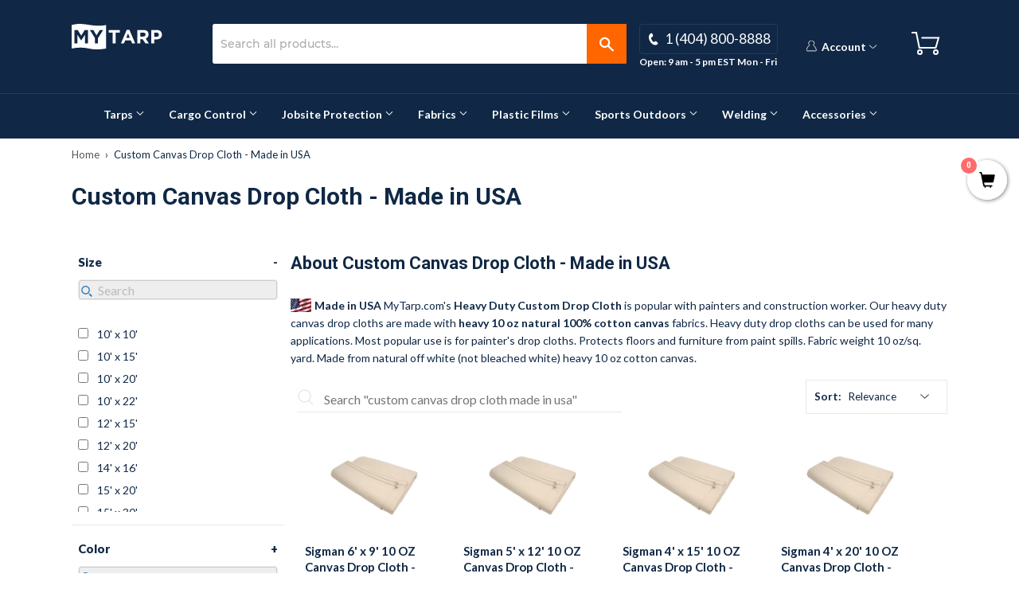

--- FILE ---
content_type: text/html; charset=utf-8
request_url: https://www.mytarp.com/collections/custom-canvas-drop-cloth-made-in-usa
body_size: 60568
content:
<!doctype html>
<!--[if lt IE 7]><html class="no-js lt-ie9 lt-ie8 lt-ie7" lang="en"> <![endif]-->
<!--[if IE 7]><html class="no-js lt-ie9 lt-ie8" lang="en"> <![endif]-->
<!--[if IE 8]><html class="no-js lt-ie9" lang="en"> <![endif]-->
<!--[if IE 9 ]><html class="ie9 no-js"> <![endif]-->
<!--[if (gt IE 9)|!(IE)]><!--> <html class="no-touch no-js"> <!--<![endif]-->
<head>
  <meta name="google-site-verification" content="rHzYqtiCkOIbrGdcFpBZBliLR4L6AVK7C_QlVg10K10" />
  <script>(function(H){H.className=H.className.replace(/\bno-js\b/,'js')})(document.documentElement)</script>
  <!-- Basic page needs ================================================== -->
  <meta charset="utf-8">
  <meta http-equiv="X-UA-Compatible" content="IE=edge,chrome=1">

  
  <link rel="shortcut icon" href="//www.mytarp.com/cdn/shop/files/mytarp-favicon2_32x32.png?v=1613522109" type="image/png" />
  

  <!-- Title and description ================================================== -->
  <title>
  Custom Canvas Drop Cloth - Made in USA &ndash; MyTarp.com
  </title>

  
    <meta name="description" content="Made in USA MyTarp.com&#39;s Heavy Duty Custom Drop Cloth is popular with painters and construction worker. Our heavy duty canvas drop cloths are made with heavy 10 oz natural 100% cotton canvas fabrics. Heavy duty drop cloths can be used for many applications. Most popular use is for painter&#39;s drop cloths. Protects floors">
  

  <!-- Product meta ================================================== -->
  <!-- /snippets/social-meta-tags.liquid -->




<meta property="og:site_name" content="MyTarp.com">
<meta property="og:url" content="https://www.mytarp.com/collections/custom-canvas-drop-cloth-made-in-usa">
<meta property="og:title" content="Custom Canvas Drop Cloth - Made in USA">
<meta property="og:type" content="product.group">
<meta property="og:description" content="Made in USA MyTarp.com&#39;s Heavy Duty Custom Drop Cloth is popular with painters and construction worker. Our heavy duty canvas drop cloths are made with heavy 10 oz natural 100% cotton canvas fabrics. Heavy duty drop cloths can be used for many applications. Most popular use is for painter&#39;s drop cloths. Protects floors">

<meta property="og:image" content="http://www.mytarp.com/cdn/shop/collections/canvas_drop_cloths_6088_500x500_d1ea3a53-a29f-4b82-a529-a3d7340c395f_1200x1200.jpg?v=1542132020">
<meta property="og:image:secure_url" content="https://www.mytarp.com/cdn/shop/collections/canvas_drop_cloths_6088_500x500_d1ea3a53-a29f-4b82-a529-a3d7340c395f_1200x1200.jpg?v=1542132020">


<meta name="twitter:card" content="summary_large_image">
<meta name="twitter:title" content="Custom Canvas Drop Cloth - Made in USA">
<meta name="twitter:description" content="Made in USA MyTarp.com&#39;s Heavy Duty Custom Drop Cloth is popular with painters and construction worker. Our heavy duty canvas drop cloths are made with heavy 10 oz natural 100% cotton canvas fabrics. Heavy duty drop cloths can be used for many applications. Most popular use is for painter&#39;s drop cloths. Protects floors">


  <!-- Helpers ================================================== -->
  <link rel="canonical" href="https://www.mytarp.com/collections/custom-canvas-drop-cloth-made-in-usa">
  <meta name="viewport" content="width=device-width,initial-scale=1">


  <!-- Google Fonts ================================================== -->
  <link href="https://fonts.googleapis.com/css?family=Roboto:300,400,500,700" rel="stylesheet">
  <link href="https://fonts.googleapis.com/css?family=Lato:300,400,700,900" rel="stylesheet">


  <!-- CSS ================================================== -->
  <link href="//www.mytarp.com/cdn/shop/t/39/assets/slick.css?v=98340474046176884051714162955" rel="stylesheet" type="text/css" media="all" />
  <link href="//www.mytarp.com/cdn/shop/t/39/assets/slick-theme.css?v=111566387709569418871714162955" rel="stylesheet" type="text/css" media="all" />
  <link href="//www.mytarp.com/cdn/shop/t/39/assets/theme.scss.css?v=73702822909266727591736285022" rel="stylesheet" type="text/css" media="all" />

  <!-- Header hook for plugins ================================================== -->
  <!-- "snippets/buddha-megamenu-before.liquid" was not rendered, the associated app was uninstalled -->
  <!-- "snippets/buddha-megamenu.liquid" was not rendered, the associated app was uninstalled -->
  <script>window.performance && window.performance.mark && window.performance.mark('shopify.content_for_header.start');</script><meta id="shopify-digital-wallet" name="shopify-digital-wallet" content="/2326790180/digital_wallets/dialog">
<meta name="shopify-checkout-api-token" content="631158ac44bfa6dbc322c4090066b2a8">
<meta id="in-context-paypal-metadata" data-shop-id="2326790180" data-venmo-supported="false" data-environment="production" data-locale="en_US" data-paypal-v4="true" data-currency="USD">
<link rel="alternate" type="application/atom+xml" title="Feed" href="/collections/custom-canvas-drop-cloth-made-in-usa.atom" />
<link rel="next" href="/collections/custom-canvas-drop-cloth-made-in-usa?page=2">
<link rel="alternate" type="application/json+oembed" href="https://www.mytarp.com/collections/custom-canvas-drop-cloth-made-in-usa.oembed">
<script async="async" src="/checkouts/internal/preloads.js?locale=en-US"></script>
<link rel="preconnect" href="https://shop.app" crossorigin="anonymous">
<script async="async" src="https://shop.app/checkouts/internal/preloads.js?locale=en-US&shop_id=2326790180" crossorigin="anonymous"></script>
<script id="apple-pay-shop-capabilities" type="application/json">{"shopId":2326790180,"countryCode":"US","currencyCode":"USD","merchantCapabilities":["supports3DS"],"merchantId":"gid:\/\/shopify\/Shop\/2326790180","merchantName":"MyTarp.com","requiredBillingContactFields":["postalAddress","email","phone"],"requiredShippingContactFields":["postalAddress","email","phone"],"shippingType":"shipping","supportedNetworks":["visa","masterCard","amex","discover","elo","jcb"],"total":{"type":"pending","label":"MyTarp.com","amount":"1.00"},"shopifyPaymentsEnabled":true,"supportsSubscriptions":true}</script>
<script id="shopify-features" type="application/json">{"accessToken":"631158ac44bfa6dbc322c4090066b2a8","betas":["rich-media-storefront-analytics"],"domain":"www.mytarp.com","predictiveSearch":true,"shopId":2326790180,"locale":"en"}</script>
<script>var Shopify = Shopify || {};
Shopify.shop = "mytarp.myshopify.com";
Shopify.locale = "en";
Shopify.currency = {"active":"USD","rate":"1.0"};
Shopify.country = "US";
Shopify.theme = {"name":"MyTarp V 1.12_Active_judge.me","id":126769627172,"schema_name":"Supply","schema_version":"6.0.1","theme_store_id":679,"role":"main"};
Shopify.theme.handle = "null";
Shopify.theme.style = {"id":null,"handle":null};
Shopify.cdnHost = "www.mytarp.com/cdn";
Shopify.routes = Shopify.routes || {};
Shopify.routes.root = "/";</script>
<script type="module">!function(o){(o.Shopify=o.Shopify||{}).modules=!0}(window);</script>
<script>!function(o){function n(){var o=[];function n(){o.push(Array.prototype.slice.apply(arguments))}return n.q=o,n}var t=o.Shopify=o.Shopify||{};t.loadFeatures=n(),t.autoloadFeatures=n()}(window);</script>
<script>
  window.ShopifyPay = window.ShopifyPay || {};
  window.ShopifyPay.apiHost = "shop.app\/pay";
  window.ShopifyPay.redirectState = null;
</script>
<script id="shop-js-analytics" type="application/json">{"pageType":"collection"}</script>
<script defer="defer" async type="module" src="//www.mytarp.com/cdn/shopifycloud/shop-js/modules/v2/client.init-shop-cart-sync_BN7fPSNr.en.esm.js"></script>
<script defer="defer" async type="module" src="//www.mytarp.com/cdn/shopifycloud/shop-js/modules/v2/chunk.common_Cbph3Kss.esm.js"></script>
<script defer="defer" async type="module" src="//www.mytarp.com/cdn/shopifycloud/shop-js/modules/v2/chunk.modal_DKumMAJ1.esm.js"></script>
<script type="module">
  await import("//www.mytarp.com/cdn/shopifycloud/shop-js/modules/v2/client.init-shop-cart-sync_BN7fPSNr.en.esm.js");
await import("//www.mytarp.com/cdn/shopifycloud/shop-js/modules/v2/chunk.common_Cbph3Kss.esm.js");
await import("//www.mytarp.com/cdn/shopifycloud/shop-js/modules/v2/chunk.modal_DKumMAJ1.esm.js");

  window.Shopify.SignInWithShop?.initShopCartSync?.({"fedCMEnabled":true,"windoidEnabled":true});

</script>
<script>
  window.Shopify = window.Shopify || {};
  if (!window.Shopify.featureAssets) window.Shopify.featureAssets = {};
  window.Shopify.featureAssets['shop-js'] = {"shop-cart-sync":["modules/v2/client.shop-cart-sync_CJVUk8Jm.en.esm.js","modules/v2/chunk.common_Cbph3Kss.esm.js","modules/v2/chunk.modal_DKumMAJ1.esm.js"],"init-fed-cm":["modules/v2/client.init-fed-cm_7Fvt41F4.en.esm.js","modules/v2/chunk.common_Cbph3Kss.esm.js","modules/v2/chunk.modal_DKumMAJ1.esm.js"],"init-shop-email-lookup-coordinator":["modules/v2/client.init-shop-email-lookup-coordinator_Cc088_bR.en.esm.js","modules/v2/chunk.common_Cbph3Kss.esm.js","modules/v2/chunk.modal_DKumMAJ1.esm.js"],"init-windoid":["modules/v2/client.init-windoid_hPopwJRj.en.esm.js","modules/v2/chunk.common_Cbph3Kss.esm.js","modules/v2/chunk.modal_DKumMAJ1.esm.js"],"shop-button":["modules/v2/client.shop-button_B0jaPSNF.en.esm.js","modules/v2/chunk.common_Cbph3Kss.esm.js","modules/v2/chunk.modal_DKumMAJ1.esm.js"],"shop-cash-offers":["modules/v2/client.shop-cash-offers_DPIskqss.en.esm.js","modules/v2/chunk.common_Cbph3Kss.esm.js","modules/v2/chunk.modal_DKumMAJ1.esm.js"],"shop-toast-manager":["modules/v2/client.shop-toast-manager_CK7RT69O.en.esm.js","modules/v2/chunk.common_Cbph3Kss.esm.js","modules/v2/chunk.modal_DKumMAJ1.esm.js"],"init-shop-cart-sync":["modules/v2/client.init-shop-cart-sync_BN7fPSNr.en.esm.js","modules/v2/chunk.common_Cbph3Kss.esm.js","modules/v2/chunk.modal_DKumMAJ1.esm.js"],"init-customer-accounts-sign-up":["modules/v2/client.init-customer-accounts-sign-up_CfPf4CXf.en.esm.js","modules/v2/client.shop-login-button_DeIztwXF.en.esm.js","modules/v2/chunk.common_Cbph3Kss.esm.js","modules/v2/chunk.modal_DKumMAJ1.esm.js"],"pay-button":["modules/v2/client.pay-button_CgIwFSYN.en.esm.js","modules/v2/chunk.common_Cbph3Kss.esm.js","modules/v2/chunk.modal_DKumMAJ1.esm.js"],"init-customer-accounts":["modules/v2/client.init-customer-accounts_DQ3x16JI.en.esm.js","modules/v2/client.shop-login-button_DeIztwXF.en.esm.js","modules/v2/chunk.common_Cbph3Kss.esm.js","modules/v2/chunk.modal_DKumMAJ1.esm.js"],"avatar":["modules/v2/client.avatar_BTnouDA3.en.esm.js"],"init-shop-for-new-customer-accounts":["modules/v2/client.init-shop-for-new-customer-accounts_CsZy_esa.en.esm.js","modules/v2/client.shop-login-button_DeIztwXF.en.esm.js","modules/v2/chunk.common_Cbph3Kss.esm.js","modules/v2/chunk.modal_DKumMAJ1.esm.js"],"shop-follow-button":["modules/v2/client.shop-follow-button_BRMJjgGd.en.esm.js","modules/v2/chunk.common_Cbph3Kss.esm.js","modules/v2/chunk.modal_DKumMAJ1.esm.js"],"checkout-modal":["modules/v2/client.checkout-modal_B9Drz_yf.en.esm.js","modules/v2/chunk.common_Cbph3Kss.esm.js","modules/v2/chunk.modal_DKumMAJ1.esm.js"],"shop-login-button":["modules/v2/client.shop-login-button_DeIztwXF.en.esm.js","modules/v2/chunk.common_Cbph3Kss.esm.js","modules/v2/chunk.modal_DKumMAJ1.esm.js"],"lead-capture":["modules/v2/client.lead-capture_DXYzFM3R.en.esm.js","modules/v2/chunk.common_Cbph3Kss.esm.js","modules/v2/chunk.modal_DKumMAJ1.esm.js"],"shop-login":["modules/v2/client.shop-login_CA5pJqmO.en.esm.js","modules/v2/chunk.common_Cbph3Kss.esm.js","modules/v2/chunk.modal_DKumMAJ1.esm.js"],"payment-terms":["modules/v2/client.payment-terms_BxzfvcZJ.en.esm.js","modules/v2/chunk.common_Cbph3Kss.esm.js","modules/v2/chunk.modal_DKumMAJ1.esm.js"]};
</script>
<script>(function() {
  var isLoaded = false;
  function asyncLoad() {
    if (isLoaded) return;
    isLoaded = true;
    var urls = ["https:\/\/accessories.w3apps.co\/js\/accessories.js?shop=mytarp.myshopify.com","https:\/\/stickyaddtocartbar.azurewebsites.net\/Scripts\/satcb.min.js?v=1\u0026shop=mytarp.myshopify.com"];
    for (var i = 0; i < urls.length; i++) {
      var s = document.createElement('script');
      s.type = 'text/javascript';
      s.async = true;
      s.src = urls[i];
      var x = document.getElementsByTagName('script')[0];
      x.parentNode.insertBefore(s, x);
    }
  };
  if(window.attachEvent) {
    window.attachEvent('onload', asyncLoad);
  } else {
    window.addEventListener('load', asyncLoad, false);
  }
})();</script>
<script id="__st">var __st={"a":2326790180,"offset":-18000,"reqid":"37233aeb-eabf-42aa-ad09-109d6da6c73d-1769980255","pageurl":"www.mytarp.com\/collections\/custom-canvas-drop-cloth-made-in-usa","u":"0e8ed2ab1598","p":"collection","rtyp":"collection","rid":43463606308};</script>
<script>window.ShopifyPaypalV4VisibilityTracking = true;</script>
<script id="captcha-bootstrap">!function(){'use strict';const t='contact',e='account',n='new_comment',o=[[t,t],['blogs',n],['comments',n],[t,'customer']],c=[[e,'customer_login'],[e,'guest_login'],[e,'recover_customer_password'],[e,'create_customer']],r=t=>t.map((([t,e])=>`form[action*='/${t}']:not([data-nocaptcha='true']) input[name='form_type'][value='${e}']`)).join(','),a=t=>()=>t?[...document.querySelectorAll(t)].map((t=>t.form)):[];function s(){const t=[...o],e=r(t);return a(e)}const i='password',u='form_key',d=['recaptcha-v3-token','g-recaptcha-response','h-captcha-response',i],f=()=>{try{return window.sessionStorage}catch{return}},m='__shopify_v',_=t=>t.elements[u];function p(t,e,n=!1){try{const o=window.sessionStorage,c=JSON.parse(o.getItem(e)),{data:r}=function(t){const{data:e,action:n}=t;return t[m]||n?{data:e,action:n}:{data:t,action:n}}(c);for(const[e,n]of Object.entries(r))t.elements[e]&&(t.elements[e].value=n);n&&o.removeItem(e)}catch(o){console.error('form repopulation failed',{error:o})}}const l='form_type',E='cptcha';function T(t){t.dataset[E]=!0}const w=window,h=w.document,L='Shopify',v='ce_forms',y='captcha';let A=!1;((t,e)=>{const n=(g='f06e6c50-85a8-45c8-87d0-21a2b65856fe',I='https://cdn.shopify.com/shopifycloud/storefront-forms-hcaptcha/ce_storefront_forms_captcha_hcaptcha.v1.5.2.iife.js',D={infoText:'Protected by hCaptcha',privacyText:'Privacy',termsText:'Terms'},(t,e,n)=>{const o=w[L][v],c=o.bindForm;if(c)return c(t,g,e,D).then(n);var r;o.q.push([[t,g,e,D],n]),r=I,A||(h.body.append(Object.assign(h.createElement('script'),{id:'captcha-provider',async:!0,src:r})),A=!0)});var g,I,D;w[L]=w[L]||{},w[L][v]=w[L][v]||{},w[L][v].q=[],w[L][y]=w[L][y]||{},w[L][y].protect=function(t,e){n(t,void 0,e),T(t)},Object.freeze(w[L][y]),function(t,e,n,w,h,L){const[v,y,A,g]=function(t,e,n){const i=e?o:[],u=t?c:[],d=[...i,...u],f=r(d),m=r(i),_=r(d.filter((([t,e])=>n.includes(e))));return[a(f),a(m),a(_),s()]}(w,h,L),I=t=>{const e=t.target;return e instanceof HTMLFormElement?e:e&&e.form},D=t=>v().includes(t);t.addEventListener('submit',(t=>{const e=I(t);if(!e)return;const n=D(e)&&!e.dataset.hcaptchaBound&&!e.dataset.recaptchaBound,o=_(e),c=g().includes(e)&&(!o||!o.value);(n||c)&&t.preventDefault(),c&&!n&&(function(t){try{if(!f())return;!function(t){const e=f();if(!e)return;const n=_(t);if(!n)return;const o=n.value;o&&e.removeItem(o)}(t);const e=Array.from(Array(32),(()=>Math.random().toString(36)[2])).join('');!function(t,e){_(t)||t.append(Object.assign(document.createElement('input'),{type:'hidden',name:u})),t.elements[u].value=e}(t,e),function(t,e){const n=f();if(!n)return;const o=[...t.querySelectorAll(`input[type='${i}']`)].map((({name:t})=>t)),c=[...d,...o],r={};for(const[a,s]of new FormData(t).entries())c.includes(a)||(r[a]=s);n.setItem(e,JSON.stringify({[m]:1,action:t.action,data:r}))}(t,e)}catch(e){console.error('failed to persist form',e)}}(e),e.submit())}));const S=(t,e)=>{t&&!t.dataset[E]&&(n(t,e.some((e=>e===t))),T(t))};for(const o of['focusin','change'])t.addEventListener(o,(t=>{const e=I(t);D(e)&&S(e,y())}));const B=e.get('form_key'),M=e.get(l),P=B&&M;t.addEventListener('DOMContentLoaded',(()=>{const t=y();if(P)for(const e of t)e.elements[l].value===M&&p(e,B);[...new Set([...A(),...v().filter((t=>'true'===t.dataset.shopifyCaptcha))])].forEach((e=>S(e,t)))}))}(h,new URLSearchParams(w.location.search),n,t,e,['guest_login'])})(!0,!0)}();</script>
<script integrity="sha256-4kQ18oKyAcykRKYeNunJcIwy7WH5gtpwJnB7kiuLZ1E=" data-source-attribution="shopify.loadfeatures" defer="defer" src="//www.mytarp.com/cdn/shopifycloud/storefront/assets/storefront/load_feature-a0a9edcb.js" crossorigin="anonymous"></script>
<script crossorigin="anonymous" defer="defer" src="//www.mytarp.com/cdn/shopifycloud/storefront/assets/shopify_pay/storefront-65b4c6d7.js?v=20250812"></script>
<script data-source-attribution="shopify.dynamic_checkout.dynamic.init">var Shopify=Shopify||{};Shopify.PaymentButton=Shopify.PaymentButton||{isStorefrontPortableWallets:!0,init:function(){window.Shopify.PaymentButton.init=function(){};var t=document.createElement("script");t.src="https://www.mytarp.com/cdn/shopifycloud/portable-wallets/latest/portable-wallets.en.js",t.type="module",document.head.appendChild(t)}};
</script>
<script data-source-attribution="shopify.dynamic_checkout.buyer_consent">
  function portableWalletsHideBuyerConsent(e){var t=document.getElementById("shopify-buyer-consent"),n=document.getElementById("shopify-subscription-policy-button");t&&n&&(t.classList.add("hidden"),t.setAttribute("aria-hidden","true"),n.removeEventListener("click",e))}function portableWalletsShowBuyerConsent(e){var t=document.getElementById("shopify-buyer-consent"),n=document.getElementById("shopify-subscription-policy-button");t&&n&&(t.classList.remove("hidden"),t.removeAttribute("aria-hidden"),n.addEventListener("click",e))}window.Shopify?.PaymentButton&&(window.Shopify.PaymentButton.hideBuyerConsent=portableWalletsHideBuyerConsent,window.Shopify.PaymentButton.showBuyerConsent=portableWalletsShowBuyerConsent);
</script>
<script data-source-attribution="shopify.dynamic_checkout.cart.bootstrap">document.addEventListener("DOMContentLoaded",(function(){function t(){return document.querySelector("shopify-accelerated-checkout-cart, shopify-accelerated-checkout")}if(t())Shopify.PaymentButton.init();else{new MutationObserver((function(e,n){t()&&(Shopify.PaymentButton.init(),n.disconnect())})).observe(document.body,{childList:!0,subtree:!0})}}));
</script>
<link id="shopify-accelerated-checkout-styles" rel="stylesheet" media="screen" href="https://www.mytarp.com/cdn/shopifycloud/portable-wallets/latest/accelerated-checkout-backwards-compat.css" crossorigin="anonymous">
<style id="shopify-accelerated-checkout-cart">
        #shopify-buyer-consent {
  margin-top: 1em;
  display: inline-block;
  width: 100%;
}

#shopify-buyer-consent.hidden {
  display: none;
}

#shopify-subscription-policy-button {
  background: none;
  border: none;
  padding: 0;
  text-decoration: underline;
  font-size: inherit;
  cursor: pointer;
}

#shopify-subscription-policy-button::before {
  box-shadow: none;
}

      </style>

<script>window.performance && window.performance.mark && window.performance.mark('shopify.content_for_header.end');</script>

  

<!--[if lt IE 9]>
<script src="//cdnjs.cloudflare.com/ajax/libs/html5shiv/3.7.2/html5shiv.min.js" type="text/javascript"></script>
<![endif]-->
<!--[if (lte IE 9) ]><script src="//www.mytarp.com/cdn/shop/t/39/assets/match-media.min.js?v=5288" type="text/javascript"></script><![endif]-->


  
  

  <script src="//www.mytarp.com/cdn/shop/t/39/assets/jquery-2.2.3.min.js?v=58211863146907186831714162955" type="text/javascript"></script>
  <script src="//www.mytarp.com/cdn/shop/t/39/assets/slick.min.js?v=71779134894361685811714162955" type="text/javascript"></script>

  <!--[if (gt IE 9)|!(IE)]><!--><script src="//www.mytarp.com/cdn/shop/t/39/assets/lazysizes.min.js?v=8147953233334221341714162955" async="async"></script><!--<![endif]-->
  <!--[if lte IE 9]><script src="//www.mytarp.com/cdn/shop/t/39/assets/lazysizes.min.js?v=8147953233334221341714162955"></script><![endif]-->

  <!--[if (gt IE 9)|!(IE)]><!--><script src="//www.mytarp.com/cdn/shop/t/39/assets/vendor.js?v=139556961657742901381714162955" defer="defer"></script><!--<![endif]-->
  <!--[if lte IE 9]><script src="//www.mytarp.com/cdn/shop/t/39/assets/vendor.js?v=139556961657742901381714162955"></script><![endif]-->

  <!--[if (gt IE 9)|!(IE)]><!--><script src="//www.mytarp.com/cdn/shop/t/39/assets/theme.js?v=78742680626130005201714162955" defer="defer"></script><!--<![endif]-->
  <!--[if lte IE 9]><script src="//www.mytarp.com/cdn/shop/t/39/assets/theme.js?v=78742680626130005201714162955"></script><![endif]-->


<!-- Algolia head -->
  <script type="text/template" id="template_algolia_money_format">${{amount}}
</script>
  <script type="text/template" id="template_algolia_autocomplete"><div class="
  aa-columns-container

  [[# with.articles ]] aa-with-articles [[/ with.articles ]]
  [[^ with.articles ]] aa-without-articles [[/ with.articles ]]

  [[# with.collections ]] aa-with-collections [[/ with.collections ]]
  [[^ with.collections ]] aa-without-collections [[/ with.collections ]]

  [[# with.footer ]] aa-with-footer [[/ with.footer ]]
  [[^ with.footer ]] aa-without-footer [[/ with.footer ]]

  [[# with.poweredBy ]] aa-with-powered-by [[/ with.poweredBy ]]
  [[^ with.poweredBy ]] aa-without-powered-by [[/ with.poweredBy ]]

  [[# with.products ]] aa-with-products [[/ with.products ]]
  [[^ with.products ]] aa-without-products [[/ with.products ]]

  [[# with.pages ]] aa-with-pages [[/ with.pages ]]
  [[^ with.pages ]] aa-without-pages [[/ with.pages ]]
">
  <div class="aa-dataset-products aa-right-column"></div>

  <div class="aa-left-column">
    <div class="aa-collections">
      <div class="aa-collections-header">
        Collections
      </div>
      <div class="aa-dataset-collections"></div>
    </div>

    <div class="aa-articles">
      <div class="aa-articles-header">
        Blog posts
      </div>
      <div class="aa-dataset-articles"></div>
    </div>

    <div class="aa-pages">
      <div class="aa-pages-header">
        Pages
      </div>
      <div class="aa-dataset-pages"></div>
    </div>

    <div class="aa-powered-by">
      <a
        class="aa-powered-by-logo"
        href="https://www.algolia.com/?utm_source=shopify&utm_medium=link&utm_campaign=autocomplete-[[ storeName ]]"
      ></a>
    </div>
  </div>
</div>
</script>
  <script type="text/template" id="template_algolia_autocomplete.css">.algolia-autocomplete {
  box-sizing: border-box;

  background: white;
  border: 1px solid #CCC;
  border-top: 2px solid [[ colors.main ]];

  z-index: 10000 !important;

  color: black;

  text-align: left;
}

.aa-dropdown-menu .aa-highlight {
  color: black;
  font-weight: bold;
}

.aa-dropdown-menu .aa-cursor {
  cursor: pointer;
  background: #f8f8f8;
}

/* Resets */
.aa-dropdown-menu div,
.aa-dropdown-menu p,
.aa-dropdown-menu span,
.aa-dropdown-menu a {
  box-sizing: border-box;

  margin: 0;
  padding: 0;

  line-height: 1;
  font-size: initial;
}

/* Links */
.aa-dropdown-menu a,
.aa-dropdown-menu a:hover,
.aa-dropdown-menu a:focus,
.aa-dropdown-menu a:active {
  font-weight: initial;
  font-style: initial;
  text-decoration: initial;

  color: [[ colors.main ]];
}

.aa-dropdown-menu a:hover,
.aa-dropdown-menu a:focus,
.aa-dropdown-menu a:active {
  text-decoration: underline;
}

/* Column layout */
.aa-dropdown-menu .aa-left-column,
.aa-dropdown-menu .aa-right-column {
  position: relative;

  padding: 24px 24px 0 24px;
}

.aa-dropdown-menu-size-xs .aa-left-column,
.aa-dropdown-menu-size-xs .aa-right-column,
.aa-dropdown-menu-size-sm .aa-left-column,
.aa-dropdown-menu-size-sm .aa-right-column {
  padding: 24px 12px 0 12px;
}

.aa-dropdown-menu .aa-with-powered-by .aa-left-column {
  padding-bottom: 48px;
}

.aa-dropdown-menu-size-xs .aa-left-column,
.aa-dropdown-menu-size-sm .aa-left-column {
  padding-top: 0;
  padding-bottom: 32px;
}

.aa-dropdown-menu-size-xs .aa-without-powered-by .aa-left-column,
.aa-dropdown-menu-size-sm .aa-without-powered-by .aa-left-column {
  padding-bottom: 0;
}

.aa-dropdown-menu-size-lg .aa-columns-container {
  direction: rtl;

  width: 100%;

  display: table;
  table-layout: fixed;
}

.aa-dropdown-menu-size-lg .aa-left-column,
.aa-dropdown-menu-size-lg .aa-right-column {
  display: table-cell;
  direction: ltr;
  vertical-align: top;
}

.aa-dropdown-menu-size-lg .aa-left-column {
  width: 30%;
}

.aa-dropdown-menu-size-lg .aa-without-articles.aa-without-collections .aa-left-column {
  display: none;
}

.aa-dropdown-menu-size-lg .aa-without-products .aa-left-column {
  width: 100%;
}

.aa-dropdown-menu-size-lg .aa-right-column {
  width: 70%;
  border-left: 1px solid #ebebeb;

  padding-bottom: 64px;
}

.aa-dropdown-menu-size-lg .aa-without-footer .aa-right-column {
  padding-bottom: 0;
}

.aa-dropdown-menu-size-lg .aa-without-articles.aa-without-collections .aa-right-column {
  width: 100%;
  border-left: none;
}

.aa-dropdown-menu-size-lg .aa-without-products .aa-right-column {
  display: none;
}

/* Products group */
.aa-dropdown-menu .aa-dataset-products .aa-suggestions:after {
  content: '';
  display: block;
  clear: both;
}

.aa-dropdown-menu .aa-without-products .aa-dataset-products {
  display: none;
}

.aa-dropdown-menu .aa-products-empty {
  margin-bottom: 16px;
}

.aa-dropdown-menu .aa-products-empty .aa-no-result {
  color: [[ colors.secondary ]];
}

.aa-dropdown-menu .aa-products-empty .aa-see-all {
  margin-top: 8px;
}

/* Product */
.aa-dropdown-menu .aa-dataset-products .aa-suggestion {
  float: left;

  width: 50%;

  margin-bottom: 16px;
  margin-top: -4px; /* -$v_padding */
}

.aa-dropdown-menu-size-xs .aa-dataset-products .aa-suggestion,
.aa-dropdown-menu-size-sm .aa-dataset-products .aa-suggestion {
  width: 100%;
}

.aa-dropdown-menu .aa-product {
  position: relative;
  min-height: 56px; /* $img_size + 2 * $v_padding */

  padding: 4px 16px; /* $v_padding, $h_padding */
}

.aa-dropdown-menu .aa-product-picture {
  position: absolute;

  width: 48px; /* $img_size */
  height: 48px; /* $img_size */

  top: 4px; /* $v_padding */
  left: 16px; /* $h_padding */

  background-position: center center;
  background-size: contain;
  background-repeat: no-repeat;
}

.aa-dropdown-menu .aa-product-text {
  margin-left: 64px; /* $img_size + $h_padding */
}

.aa-dropdown-menu-size-xs .aa-product {
  padding: 4px;
}

.aa-dropdown-menu-size-xs .aa-product-picture {
  display: none;
}

.aa-dropdown-menu-size-xs .aa-product-text {
  margin: 0;
}

.aa-dropdown-menu .aa-product-info {
  font-size: 0.85em;
  color: [[ colors.secondary ]];
}

.aa-dropdown-menu .aa-product-info .aa-highlight {
  font-size: 1em;
}

.aa-dropdown-menu .aa-product-price {
  color: [[ colors.main ]];
}

.aa-dropdown-menu .aa-product-title,
.aa-dropdown-menu .aa-product-info {
  width: 100%;

  margin-top: -0.4em;

  white-space: nowrap;
  overflow: hidden;
  text-overflow: ellipsis;

  line-height: 1.5;
}

/* Collections, Articles & Pages */
.aa-dropdown-menu .aa-without-collections .aa-collections {
  display: none;
}

.aa-dropdown-menu .aa-without-articles .aa-articles {
  display: none;
}

.aa-dropdown-menu .aa-without-pages .aa-pages {
  display: none;
}

.aa-dropdown-menu .aa-collections,
.aa-dropdown-menu .aa-articles,
.aa-dropdown-menu .aa-pages {
  margin-bottom: 24px;
}

.aa-dropdown-menu .aa-collections-empty .aa-no-result,
.aa-dropdown-menu .aa-articles-empty .aa-no-result,
.aa-dropdown-menu .aa-pages-empty .aa-no-result {
  opacity: 0.7;
}

.aa-dropdown-menu .aa-collections-header,
.aa-dropdown-menu .aa-articles-header,
.aa-dropdown-menu .aa-pages-header {
  margin-bottom: 8px;

  text-transform: uppercase;
  font-weight: bold;
  font-size: 0.8em;

  color: [[ colors.secondary ]];
}

.aa-dropdown-menu .aa-collection,
.aa-dropdown-menu .aa-article,
.aa-dropdown-menu .aa-page {
  padding: 4px;
}

/* Footer */

.aa-dropdown-menu .aa-footer {
  display: block;

  width: 100%;

  position: absolute;
  left: 0;
  bottom: 0;

  padding: 16px 48px;

  background-color: #f8f8f8;
}

.aa-dropdown-menu-size-xs .aa-footer,
.aa-dropdown-menu-size-sm .aa-footer,
.aa-dropdown-menu-size-md .aa-footer {
  display: none;
}

/* Powered By */

.aa-dropdown-menu .aa-without-powered-by .aa-powered-by {
  display: none;
}

.aa-dropdown-menu .aa-powered-by {
  width: 100%;

  position: absolute;
  left: 0;
  bottom: 16px;

  text-align: center;
  font-size: 0.8em;
  color: [[ colors.secondary ]];
}

.aa-dropdown-menu .aa-powered-by-logo {
  display: inline-block;

  width: 142px;
  height: 24px;

  margin-bottom: -6px;

  background-position: center center;
  background-size: contain;
  background-repeat: no-repeat;
  background-image: url([data-uri]);
}
</script>
  <script type="text/template" id="template_algolia_autocomplete_pages_empty"><div class="aa-pages-empty">
  <div class="aa-no-result">
    [[ translations.noPageFound ]]
  </div>
</div>
</script>
  <script type="text/template" id="template_algolia_autocomplete_page"><div class="aa-page">
  <div class="aa-picture" style="background-image: url('[[# helpers.iconImage ]][[/ helpers.iconImage ]]')"></div>
  <div class="aa-text">
    <span class="aa-title">[[& _highlightResult.title.value ]]</span>
  </div>
</div>
</script>
  <script type="text/template" id="template_algolia_autocomplete_collection"><div class="aa-collection">
  <div class="aa-picture" style="background-image: url('[[# helpers.iconImage ]][[/ helpers.iconImage ]]')"></div>
  <div class="aa-text">
    <span class="aa-title">[[& _highlightResult.title.value ]]</span>
  </div>
</div>
</script>
  <script type="text/template" id="template_algolia_autocomplete_collections_empty"><div class="aa-collections-empty">
  <div class="aa-no-result">
    [[ translations.noCollectionFound ]]
  </div>
</div>
</script>
  <script type="text/template" id="template_algolia_autocomplete_article"><div class="aa-article">
  <div class="aa-text">
    <span class="aa-title">[[& _highlightResult.title.value ]]</span>
  </div>
</div>
</script>
  <script type="text/template" id="template_algolia_autocomplete_articles_empty"><div class="aa-articles-empty">
  <div class="aa-no-result">
    No article found
  </div>
</div>
</script>
  <script type="text/template" id="template_algolia_autocomplete_product"><div data-algolia-position="[[ params.productPosition ]]" data-algolia-queryid="[[ queryID ]]" data-algolia-objectid="[[ objectID ]]" class="aa-product">
  <div class="aa-product-picture" style="background-image: url('[[# helpers.thumbImage ]][[/ helpers.thumbImage ]]')"></div>
  <div class="aa-product-text">
    <p class="aa-product-title">
      [[# helpers.fullHTMLTitle ]][[/ helpers.fullHTMLTitle ]]
    </p>
    <p class="aa-product-info">
      [[# product_type ]]
        [[& _highlightResult.product_type.value ]]
      [[/ product_type ]]
      [[# vendor ]]
        [[# helpers.by ]] [[& _highlightResult.vendor.value ]] [[/ helpers.by ]]
      [[/ vendor ]]
    </p>
    <p class="aa-product-price">
      [[# helpers.autocompletePrice ]][[/ helpers.autocompletePrice ]]
    </p>
  </div>
</div>
</script>
  <script type="text/template" id="template_algolia_autocomplete_products_empty"><div class="aa-products-empty">
  <p class="aa-no-result">
    [[# helpers.no_result_for ]] "[[ query ]]" [[/ helpers.no_result_for]]
  </p>

  <p class="aa-see-all">
    <a href="/search?q=">
      [[ translations.allProducts ]]
    </a>
  </p>
</div>
</script>
  <script type="text/template" id="template_algolia_autocomplete_footer"><div class="aa-footer">
  [[ translations.allProducts ]]
  <a class="aa-footer-link" href="/search?q=[[ query ]]">
    [[ translations.matching ]]
    <span class="aa-query">
      "[[ query ]]"
    </span>
  </a>
  (<span class="aa-nbhits">[[# helpers.formatNumber ]][[ nbHits ]][[/ helpers.formatNumber ]]</span>)
</div>
</script>
  <script type="text/template" id="template_algolia_instant_search"><div class="ais-page">
  <div class="ais-facets-button btn btn--primary">
		<?xml version="1.0" encoding="UTF-8"?>
<svg width="18px" height="20px" viewBox="0 0 18 20" version="1.1" xmlns="http://www.w3.org/2000/svg" xmlns:xlink="http://www.w3.org/1999/xlink">
    <!-- Generator: Sketch 51.3 (57544) - http://www.bohemiancoding.com/sketch -->
    <title>Combined Shape</title>
    <desc>Created with Sketch.</desc>
    <defs></defs>
    <g id="🔷--Collection-Hybrid" stroke="none" stroke-width="1" fill="none" fill-rule="evenodd">
        <g id="Hybrid-Collection-Overview/Mobile" transform="translate(-142.000000, -458.000000)" stroke="#FFFFFF" stroke-width="2">
            <g id="Group-8" transform="translate(20.000000, 445.000000)">
                <g id="Group" transform="translate(123.000000, 13.000000)">
                    <polygon id="Combined-Shape" points="10 10.0001196 10 18 6 16.1188566 6 10.0001196 0 3 0 1 16 1 16 3"></polygon>
                </g>
            </g>
        </g>
    </g>
</svg>Filters
  </div>
  <div class="ais-facets">
		<div class="mobile-facets-header">
			<h3>Filters</h3>
			<span class="close-filters" data-close-collection-filters>X</span>
		</div>
      <div class="ais-current-refined-values-container"></div>
    [[# facets ]]
      <div class="ais-facet-[[ type ]] ais-facet-[[ escapedName ]]"></div>
    [[/ facets ]]
  </div>
  <div class="ais-block">
    <div class="ais-input data-hj-whitelist">
			
      <div class="ais-search-box-container">
		  <svg xmlns="http://www.w3.org/2000/svg" width="22" height="22" viewBox="0 0 22 22">
  <g fill="none" fill-rule="evenodd">
    <path stroke="#102845" stroke-width="1.5" d="M14.3863636,14.3695652 L20.0298515,20.0130531"/>
    <circle cx="9.5" cy="9.5" r="7.5" stroke="#102845" stroke-width="1.5"/>
  </g>
</svg>

	  </div>
      <div class="ais-input-button">
        <div class="ais-clear-input-icon"></div>
        <a title="Search by Algolia - Click to know more" href="https://www.algolia.com/?utm_source=shopify&utm_medium=link&utm_campaign=instantsearch-[[ storeName ]]">
          <div class="ais-algolia-icon"></div>
        </a>
      </div>
    </div>
    <div class="ais-search-header">
      <div class="ais-stats-container"></div>
      <div class="ais-change-display">
				
      </div>
      <div class="ais-sort">
				<span class="ais-sort__label">[[ translations.sortBy ]]</span>
        <span class="ais-sort-orders-container"></span>
      </div>
    </div>
    <div class="ais-hits-container ais-results-as-block"></div>
  </div>
  <div class="ais-pagination-container"></div>
</div>
</script>
  <script type="text/template" id="template_algolia_instant_search.css">.ais-page .aa-highlight {
  color: black;
  font-weight: bold;
}

/* Resets */
.ais-page div,
.ais-page p,
.ais-page span,
.ais-page a,
.ais-page ul,
.ais-page li,
.ais-page input {
  box-sizing: border-box;

  margin: 0;
  padding: 0;

  line-height: 1;
  font-size: initial;
}

.ais-page input {
  padding-left: 24px !important;
}

/* Links */
.ais-page .ais-link,
.ais-page a,
.ais-page a:hover,
.ais-page a:focus,
.ais-page a:active {
  font-weight: initial;
  font-style: initial;
  text-decoration: initial;

  color: [[ colors.main ]];

  cursor: pointer;
}

.ais-page a:hover,
.ais-page a:focus,
.ais-page a:active,
.ais-page .ais-link:hover {
  text-decoration: underline;
}

/* Columns */
.ais-page .ais-facets {
  width: 25%;
  float: left;
  padding-right: 8px;
}

.ais-page .ais-block {
  width: 75%;
  float: right;
  padding-left: 8px;
}

.ais-results-size-xs .ais-page .ais-facets,
.ais-results-size-xs .ais-page .ais-block,
.ais-results-size-sm .ais-page .ais-facets,
.ais-results-size-sm .ais-page .ais-block {
  width: 100%;
  padding-left: 0px;
}

.ais-page .ais-pagination {
  clear: both;
}

/* Refine button */
.ais-page .ais-facets-button {
  display: none;

  margin: 16px 0;
  padding: 8px;

  border: 1px solid #e0e0e0;
  text-align: center;

  cursor: pointer;
}

.ais-results-size-xs .ais-page .ais-facets-button,
.ais-results-size-sm .ais-page .ais-facets-button {
  display: block;
}

.ais-results-size-xs .ais-page .ais-facets,
.ais-results-size-sm .ais-page .ais-facets {
  display: none;
}

.ais-results-size-xs .ais-page .ais-facets__shown,
.ais-results-size-sm .ais-page .ais-facets__shown {
  display: block;
}

/* Facets */
.ais-page .ais-facet {

  margin-bottom: 16px;

  color: #636363;
}

.ais-page .ais-facet a,
.ais-page .ais-facet a:hover,
.ais-page .ais-facet a:focus,
.ais-page .ais-facet a:active {
  color: #666;
}

.ais-page .ais-facet--header {
  padding: 6px 8px;

  background: #f4f4f4;

  font-size: 0.95em;
  color: #757575;
  text-transform: uppercase;
}

.ais-page .ais-facet--body {
  padding: 8px;
}

.ais-page .ais-facet--item {
  position: relative;
  width: 100%;

  padding: 6px 50px 6px 0;

  cursor: pointer;
}

.ais-page .ais-facet--label {
  display: inline-block;
  margin-top: -0.15em;
  margin-bottom: -0.15em;

  width: 100%;

  white-space: nowrap;
  overflow: hidden;
  text-overflow: ellipsis;

  cursor: pointer;

  line-height: 1.3;
}

.ais-page .ais-facet--count {
  [[# distinct ]]
    display: none;
  [[/ distinct ]]

  position: absolute;

  top: 6px;
  right: 0px;

  color: [[ colors.secondary ]];
}

.ais-page .ais-facet--active {
  font-weight: bold;
}

.ais-page .ais-facet--active, .ais-page .ais-facet--item:hover {
  margin-left: -8px;
  padding-left: 4px;
  padding-right: 42px;

  border-left: 4px solid [[ colors.main ]];
}

.ais-page .ais-facet--active .ais-facet--count, .ais-page .ais-facet--item:hover .ais-facet--count {
  right: -8px;
}

.ais-page .ais-current-refined-values {
  position: relative;
}

.ais-page .ais-current-refined-values--header {
  padding-right: 72px;
}

.ais-page .ais-current-refined-values--clear-all {
  position: absolute;

  top: 5px;
  right: 8px;
}

.ais-page .ais-current-refined-values--link {
  display: table;

  width: 100%;
  margin: 4px 0;

  border: 1px solid #e0e0e0;

  cursor: pointer;
}

.ais-page .ais-current-refined-values--link:before {
  content: '\2a2f';
  display: table-cell;
  vertical-align: middle;

  width: 0;
  padding: 4px 6px;

  background: #e0e0e0;
}

.ais-page .ais-current-refined-values--link div {
  display: inline;
}

.ais-page .ais-current-refined-values--link > div {
  display: table-cell;
  vertical-align: middle;

  margin-top: -0.15em;
  margin-bottom: -0.15em;
  padding: 4px 6px;

  background: #f4f4f4;

  width: 100%;
  max-width: 1px;

  white-space: nowrap;
  overflow: hidden;
  text-overflow: ellipsis;

  line-height: 1.3;
}

.ais-page .ais-current-refined-values--link:hover {
  text-decoration: none;
}

.ais-page .ais-current-refined-values--link:hover > div {
  text-decoration: line-through;
}

.ais-page .ais-current-refined-values--label {
  font-weight: bold;
}

.ais-page .ais-current-refined-values--count {
  display: none;
}

.ais-page .ais-range-slider--target {
  margin: 16px 16px 24px 16px;
  cursor: pointer;
}

.ais-page .ais-range-slider--tooltip {
  display: none;

  background: transparent;

  font-size: 0.8em;
}

.ais-page .ais-range-slider--connect {
  background: [[ colors.main ]];
}

.ais-page .ais-range-slider--handle {
  border-color: #ccc;
}

.ais-page .ais-range-slider--active .ais-range-slider--tooltip {
  display: block;
}

.ais-page .ais-range-slider--value {
  margin-left: -20px;
  padding-top: 15px;

  font-size: 0.8em;
}

/* Search box */

.ais-page .ais-input {
  display: table;
  width: 100%;

  border: 2px solid [[ colors.main ]];
}

.ais-page .ais-input--label {
  display: table-cell;
  vertical-align: middle;

  width: 0;

  padding: 8px;
  padding-right: 24px;

  white-space: nowrap;
  color: white;
  background: [[ colors.main ]];
}

.ais-results-size-xs .ais-page .ais-input--label {
  display: none;
}

.ais-page .ais-search-box-container {
  display: table-cell;
  width: 100%;
  vertical-align: middle;
}

.ais-page .ais-search-box--input {
  width: 100%;
  padding: 8px 16px 8px 4px;

  border: none;
}

.ais-page .ais-search-box--input::-ms-clear {
  display: none;
  width: 0;
  height: 0;
}

.ais-page .ais-search-box--input,
.ais-page .ais-search-box--input:focus {
  outline: 0;
  box-shadow: none;

  height: 32px;
  padding: 0 8px;
}

.ais-page .ais-input-button {
  display: table-cell;
  vertical-align: middle;

  width: 0;
  padding: 4px 8px;
}

.ais-page .ais-clear-input-icon,
.ais-page .ais-algolia-icon {
  background-size: contain;
  background-position: center center;
  background-repeat: no-repeat;

  cursor: pointer;
}

.ais-page .ais-clear-input-icon {
  display: none;

  width: 16px;
  height: 16px;

  background-image: url('[data-uri]');
}

.ais-page .ais-algolia-icon {
  width: 24px;
  height: 24px;

  background-image: url([data-uri]);
}

/* Search header */
.ais-page .ais-search-header {
  margin: 16px 0 8px 0;
  padding: 0.6em 0.9em 0.4em 0.9em;

  background: #f4f4f4;
  color: [[ colors.secondary ]];
}

.ais-page .ais-search-header:after {
  content: '';
  clear: both;
  display: block;
}

.ais-page .ais-search-header {
  font-size: 0.85em;
}

.ais-page .ais-search-header * {
  font-size: inherit;
  line-height: 1.6;
}

/* Stats */
.ais-page .ais-stats {
  float: left;
}

.ais-page .ais-stats--nb-results {
  font-weight: bold;
}

.ais-results-size-xs .ais-page .ais-stats {
  float: none;
}

/* Display mode */
.ais-page .ais-change-display {
  float: right;

  margin-left: 10px;

  cursor: pointer;
}

.ais-page .ais-change-display-block:hover,
.ais-page .ais-change-display-list:hover,
.ais-page .ais-change-display-selected {
  color: [[ colors.main ]];
}

/* Sort orders */
.ais-page .ais-sort {
  float: right;
}

.ais-results-size-xs .ais-page .ais-sort {
  float: none;
}

.ais-page .ais-sort-by-selector {
  display: inline-block;
  width: auto;
  min-width: 0;
  height: 1.6em;
  min-height: 0;

  padding: 0 0.4em;
  margin: 0;
  margin-top: -0.1em;

  cursor: pointer;
}

/* Hits */
.ais-page .ais-hits:after {
  content: '';
  clear: both;
  display: block;
}

.ais-page .ais-hit-empty {
  margin-top: 60px;
  text-align: center;
}

.ais-page .ais-highlight {
  position: relative;
  z-index: 1;

  font-weight: bold;
}

.ais-page .ais-highlight:before {
  content: '';
  position: absolute;

  z-index: -1;

  width: 100%;
  height: 100%;

  background: [[ colors.main ]];
  opacity: 0.1;
}

.ais-page .ais-hit {
  position: relative;
  float: left;
  margin: 8px 0 16px 0;
  cursor: pointer;
}

.ais-page .ais-hit:hover {
  border-color: [[ colors.main ]];
}

.ais-page .ais-hit--details > * {
  width: 100%;

  //margin-top: -0.15em;
  //margin-bottom: -0.15em;

  white-space: nowrap;
  overflow: hidden;
  text-overflow: ellipsis;

  line-height: 1.3;
}

.ais-page .ais-hit--title {
  color: [[ colors.main ]];
}

.ais-page .ais-hit--subtitle {
  font-size: 0.9em;
  color: [[ colors.secondary ]];
}

.ais-page .ais-hit--subtitle * {
  font-size: inherit;
}

.ais-page .ais-hit--price {
  color: [[ colors.main ]];
}

.ais-page .ais-hit--price-striked {
  text-decoration: line-through;
  color: [[ colors.secondary ]];
}

.ais-page .ais-hit--price-striked span {
  color: [[ colors.main ]];
}

.ais-page .ais-hit--price-discount {
  color: [[ colors.secondary ]];
}

.ais-page .ais-hit--cart-button {
  display: inline-block;

  width: auto;
  margin-top: 8px;

  font-size: 0.9em;
  text-transform: uppercase;
}

.ais-page .ais-hit--cart-button:not(.ais-hit--cart-button__disabled):hover {
  color: white;
  text-decoration: none;
}

.ais-page .ais-hit--cart-button__disabled {
  background: #ccc;
}

.ais-page .ais-results-as-list .ais-hit {
  padding: 30px 25px; /* $v_padding $h_padding */
  padding: 30px 5px;
  width: 100%;
  min-height: 170px; /* $img_size + 2 * $v_padding */
}

.ais-page .ais-results-as-list .ais-hit--picture {
  position: absolute;
  top: 30px; /* $v_padding */
  left: 25px; /* $h_padding */
  width: 110px; /* $img_size */
  height: 110px; /* $img_size */
  background-position: center center;
  background-size: contain;
  background-repeat: no-repeat;
}

.ais-page .ais-results-as-list .ais-hit--details {
  margin-left: 160px; /* $img_size + 2 * $h_padding */
}

.ais-page .ais-results-as-block .ais-hit {
  padding: 30px 25px; /* $v_padding $h_padding */
  padding: 30px 5px;
  text-align: left;
}

.ais-results-size-xs .ais-page .ais-results-as-block .ais-hit {
  width: 98%;
  margin-left: 2%;
}

.ais-results-size-sm .ais-page .ais-results-as-block .ais-hit {
  width: calc(50% - 10px);
}
.ais-results-size-md .ais-page .ais-results-as-block .ais-hit {
  width: 47.5%;
  width: calc(25% - 10px);
  margin-left: 5px;
	padding: 1rem 10px;
}

.ais-results-size-sm .ais-page .ais-results-as-block > div > div:nth-of-type(4n + 1) .ais-hit,
.ais-results-size-md .ais-page .ais-results-as-block > div > div:nth-of-type(4n + 1) .ais-hit {
  margin-left: 0;
}

.ais-results-size-lg .ais-page .ais-results-as-block .ais-hit {
  width: 30%;
  margin-left: 5%;
}

.ais-results-size-lg .ais-page .ais-results-as-block > div > div:nth-of-type(3n + 1) .ais-hit {
  margin-left: 0;
}

.ais-page .ais-results-as-block .ais-hit--picture {
  position: absolute;
  top: 30px; /* $v_padding */
  left: 50%;
  margin-left: -55px; /* -$img_size / 2 */

  width: 110px; /* $img_size */
  height: 110px; /* $img_size */

  background-position: center center;
  background-size: contain;
  background-repeat: no-repeat;
}

.ais-page .ais-results-as-block .ais-hit--details {
  margin-top: 140px; /* $img_size + $v_padding */
}

/* Pagination */
.ais-page .ais-pagination {
  text-align: center;
}

.ais-page .ais-pagination--item {
  display: inline-block;

  width: 32px;
  height: 32px;

  margin: 0px 5px;

  border: 1px solid #e0e0e0;
  border-radius: 2px;

  text-align: center;
}

.ais-page .ais-pagination--active {
  border-color: [[ colors.main ]];
}

.ais-page .ais-pagination--link {
  display: inline-block;

  width: 100%;
  height: 100%;

  padding: 5px 0;

  font-size: 0.9em;
  color: [[ colors.main ]];
}
</script>
  <script type="text/template" id="template_algolia_instant_search_stats">[[# hasNoResults ]]
  [[ translations.noResultFound ]]
[[/ hasNoResults ]]

[[# hasOneResult ]]
  <span class="ais-stats--nb-results">
    [[ translations.oneResultFound ]]
  </span>
[[/ hasOneResult ]]

[[# hasManyResults ]]
  [[# helpers.outOf ]] [[ start ]]-[[ end ]] [[/ helpers.outOf ]]
  <span class="ais-stats--nb-results">
    [[# helpers.formatNumber ]][[ nbHits ]][[/ helpers.formatNumber ]]
    [[ translations.resultsFound ]]
  </span>
[[/ hasManyResults ]]

[[# helpers.in ]] [[ processingTimeS ]][[/ helpers.in ]]
</script>
  <script type="text/template" id="template_algolia_instant_search_facet_item"><label class="[[ cssClasses.label ]]">
  [[# type.disjunctive ]]
    <input type="checkbox" class="[[ cssClasses.checkbox ]]" [[# isRefined ]]checked[[/ isRefined ]]/>
  [[/ type.disjunctive ]]
  [[& name ]]
  <span class="[[ cssClasses.count ]]">
    [[# helpers.formatNumber ]]
      [[ count ]]
    [[/ helpers.formatNumber ]]
  </span>
</label>
</script>
  <script type="text/template" id="template_algolia_instant_search_current_refined_values_item">[[# label ]]
  <div class="ais-current-refined-values--label">[[ label ]]</div>[[^ operator ]]:[[/ operator]]
[[/ label ]]
[[# operator ]]
  [[& displayOperator ]]
  [[# helpers.formatNumber ]][[ name ]][[/ helpers.formatNumber ]]
[[/ operator ]]
[[^ operator ]]
  [[# exclude ]]-[[/ exclude ]][[ name ]]
[[/ operator ]]
</script>
  <script type="text/template" id="template_algolia_instant_search_product"><div class="productitem">
<div data-algolia-position="[[ productPosition ]]" data-algolia-queryid="[[ queryID ]]" data-algolia-objectid="[[ objectID ]]" class="ais-hit ais-product" data-handle="[[ handle ]]" data-variant-id="[[ objectID ]]" data-distinct="[[ _distinct ]]">
  <a data-algolia-position="[[ productPosition ]]" data-algolia-queryid="[[ queryID ]]" data-algolia-objectid="[[ objectID ]]" href="[[# helpers.instantsearchLink ]][[/ helpers.instantsearchLink ]]" onclick="void(0)" title="[[# helpers.fullTitle ]][[/ helpers.fullTitle ]]">
  	<div class="ais-hit--picture" style="background-image: url('[[# helpers.mediumImage ]][[/ helpers.mediumImage ]]')"></div>
  </a>
  <div class="ais-hit--details">
    <p class="ais-hit--title">
      <a data-algolia-position="[[ productPosition ]]" data-algolia-queryid="[[ queryID ]]" data-algolia-objectid="[[ objectID ]]" href="[[# helpers.instantsearchLink ]][[/ helpers.instantsearchLink ]]" onclick="void(0)" title="[[# helpers.fullTitle ]][[/ helpers.fullTitle ]]">
        [[# helpers.shortHTMLTitle ]][[/ helpers.shortHTMLTitle ]]
      </a>
    </p>
    <!-- Extra info examples - Remove the display: none to show them -->
    <p class="ais-hit--info" style="display: none">
	  
      [[^ taxable ]]
        <span class="algolia-taxable">Tax free</span>
      [[/ taxable ]]
    </p>
    <!-- Tags example - Remove the display: none to show them -->
    <p class="ais-hit--tags" style="display: none;">
      [[# _highlightResult.tags ]]
        <span class="ais-hit--tag">[[& value ]]</span>
      [[/ _highlightResult.tags ]]
    </p>
		<div class="productitem--reviews">
			<span class="shopify-product-reviews-badge" data-id="[[ id ]]"></span>
		</div>
    [[^ _distinct ]]
      <form id="algolia-add-to-cart-[[ objectID ]]" style="display: none;" action="/cart/add" method="post" enctype="multipart/form-data">
        <input type="hidden" name="id" value="[[ objectID ]]" />
      </form>
	  <div class="productitem--footer">
		  <div class="ais-hit--price">
			  [[# helpers.instantsearchPrice ]][[/ helpers.instantsearchPrice ]]
		  </div>
		  <div class="ais-hit--cart">
		  [[# can_order ]]
		  <span class="btn--add-to-cart ais-hit--cart-button" data-form-id="algolia-add-to-cart-[[ objectID ]]">
			<svg class="icon-add-to-cart" xmlns="http://www.w3.org/2000/svg" width="40" height="20" viewBox="0 0 40 20">
  <g fill="none" fill-rule="evenodd" stroke="#FFF" stroke-width="1.5">
    <g transform="translate(17 .818)">
      <path d="M0,0 L3.07316216,2.22044605e-16 C3.54627662,1.3513489e-16 3.95465033,0.331557108 4.05183651,0.794582088 L6.25609016,11.296327 C6.35327635,11.759352 6.76165006,12.0909091 7.23476451,12.0909091 L19.0606526,12.0909091 C19.5035779,12.0909091 19.893733,11.7995415 20.0194957,11.3748457 L21.7937084,5.38339654 C21.9505223,4.85384214 21.6483563,4.29743074 21.1188019,4.1406169 C21.0266266,4.11332157 20.9309971,4.09945996 20.8348654,4.09945996 L8.19998803,4.09945996"/>
      <ellipse cx="6.848" cy="16.591" rx="1.63" ry="1.591"/>
      <ellipse cx="19.891" cy="16.591" rx="1.63" ry="1.591"/>
    </g>
    <path d="M4.25.5L4.25 9.5M8.5 5L0 5" transform="translate(0 5)"/>
  </g>
</svg>
 <span class="atc--text">Add to Cart</span>
		  </span>
		  [[/ can_order ]]
		  [[^ can_order ]]
		  <span class="ais-hit--cart-button ais-hit--cart-button__disabled">
			  Out of stock
		  </span>
		  [[/ can_order ]]
		  </div>
	  </div>
    [[/ _distinct ]]
  </div>
</div>
</div>
</script>
  <script type="text/template" id="template_algolia_instant_search_no_result"><div class="ais-hit-empty">
  <div class="ais-hit-empty--title">[[ translations.noResultFound ]]</div>
  <div class="ais-hit-empty--clears">
    [[# helpers.try_clear_or_change_input ]]
      <a class="ais-hit-empty--clear-filters ais-link"> </a>
      <a class="ais-hit-empty--clear-input ais-link"> </a>
    [[/ helpers.try_clear_or_change_input ]]
  </div>
</div>
</script>
  <link href="//cdn.jsdelivr.net/fontawesome/4.4.0/css/font-awesome.min.css" rel="stylesheet" type="text/css" media="all" />
  <link href="//cdn.jsdelivr.net/instantsearch.js/1/instantsearch.min.css" rel="stylesheet" type="text/css" media="all" />
  <script src="//polyfill-fastly.net/v2/polyfill.min.js" type="text/javascript"></script>
  <script src="//cdn.jsdelivr.net/lodash/3.7.0/lodash.min.js" type="text/javascript"></script>
  <script src="//cdn.jsdelivr.net/jquery/2/jquery.min.js" type="text/javascript"></script>
  <script src="//cdn.jsdelivr.net/hogan.js/3/hogan.min.js" type="text/javascript"></script>
  <script src="//cdn.jsdelivr.net/autocomplete.js/0.24.2/autocomplete.jquery.min.js" type="text/javascript"></script>
  <script src="//cdn.jsdelivr.net/algoliasearch/3/algoliasearch.min.js" type="text/javascript"></script>
  <script src="//cdn.jsdelivr.net/instantsearch.js/1/instantsearch.min.js" type="text/javascript"></script>
  <script>
   window.algoliaShopify = window.algoliaShopify || {};
   
      window.algoliaShopify.config = window.algoliaShopify.config || {};
      window.algoliaShopify.config = {"app_id":"0X927CLM6A","search_api_key":"b117e6841e4e3603a39ea29d3e53743d","index_prefix":"","index_products":true,"index_collections":true,"index_articles":true,"index_pages":true,"autocomplete_see_all":false,"colors":{"main":"#158EC2","secondary":"#888","highlight":"#158EC2"},"autocomplete_enabled":true,"autocomplete_debug":false,"input_selector":"form[action=\"\/search\"] input[type=\"text\"], form[action=\"\/search\"] input[type=\"search\"]","products_autocomplete_hits_per_page":8,"collections_autocomplete_hits_per_page":2,"articles_autocomplete_hits_per_page":2,"pages_autocomplete_hits_per_page":2,"instant_search_enabled":true,"instant_search_enabled_on_collection":true,"results_selector":"#CollectionSection, .search-results","products_full_results_hits_per_page":76,"collections_full_results_hits_per_page":10,"show_products":false,"analytics_enabled":true,"usertoken_with_cookies":"disabled","collection_id_indexing":true,"collection_id_query_rules":false,"collection_search_feature_enabled":true,"collection_css_selector":"#CollectionSection, .search-results","stock_policy":"allow","billed_by_shopify":true,"billing_paused_at":null,"billing_paused_reason":null,"autocomplete_query_suggestions":false,"query_suggestions_index_name":"","suggestions_autocomplete_hits_per_page":2,"locations_inventory_enabled":false,"markets_indexing_enabled":false,"markets_mapping":[],"markets_available":[],"markets_webhooks":{"product_incremental_sync":"","product_feeds":[]},"dynamic_selector":false,"store_currency":"USD","restart_index_enabled":false,"app_block_analytics_disabled":false,"stream_translate_option_names_enabled":false,"app_block_translated_option_names_enabled":false,"default_facet_param_limit":10,"app_blocks_dynamic_widgets_beta_enabled":false,"app_block_inv_avail_replace_can_order":false,"app_block_version":"92521fc3cb"};
   
   
      window.algoliaShopify.config.sort_orders = [{"key":"price","title":"Price","asc":{"active":true,"title":"Price"}},{"key":"title","title":"Name","asc":{"active":true,"title":"Name"}},{"key":"recently_ordered_count","title":"Popularity","desc":{"active":true,"title":"Most popular"}},{"key":"price","title":"Price","desc":{"active":false,"title":"Most expensive first"}},{"key":"price_ratio","title":"Price ratio","asc":{"active":false,"title":"Highest discount first"}},{"key":"published_at","title":"Publication date","asc":{"active":false,"title":"Oldest first"}},{"key":"published_at","title":"Publication date","desc":{"active":false,"title":"Newest first"}},{"key":"vendor","title":"Vendor","asc":{"active":false,"title":"Vendor"}},{"key":"vendor","title":"Vendor","desc":{"active":false,"title":"Vendor Z-A"}},{"key":"inventory_quantity","title":"Inventory quantity","desc":{"active":false,"title":"Most available"}},{"key":"grams","title":"Weight","asc":{"active":false,"title":"Lightest first"}},{"key":"grams","title":"Weight","desc":{"active":false,"title":"Heaviest first"}},{"key":"title","title":"Name","desc":{"active":false,"title":"Name Z-A"}}];
   
   
      window.algoliaShopify.config.facets = [{"available_types":["menu","slider","conjunctive","disjunctive"],"enabled":true,"name":"meta.Specifications.Size","title":"Size","type":"disjunctive","searchable":true},{"available_types":["menu","slider","conjunctive","disjunctive"],"enabled":true,"name":"meta.Specifications.Color","title":"Color","type":"disjunctive","searchable":true},{"available_types":["menu","slider","conjunctive","disjunctive"],"enabled":true,"name":"meta.Specifications.Fabric","title":"Fabric","type":"disjunctive","searchable":true},{"available_types":["conjunctive","disjunctive","slider"],"enabled":true,"forgettable":true,"name":"named_tags.Thickness","title":"Thickness (MIL)","type":"disjunctive"},{"available_types":["menu","slider","conjunctive","disjunctive"],"enabled":true,"name":"meta.Specifications.Flame Retardant","title":"Flame Retardant","type":"disjunctive"},{"available_types":["menu","slider","conjunctive","disjunctive"],"enabled":true,"name":"meta.Specifications.Waterproof","title":"Waterproof","type":"disjunctive"},{"available_types":["disjunctive"],"enabled":true,"name":"price_range","title":"Price range","type":"disjunctive"},{"available_types":["slider"],"enabled":false,"name":"price","title":"Price","type":"hidden","searchable":true},{"available_types":["menu","conjunctive","disjunctive"],"enabled":false,"name":"vendor","title":"Vendor","type":"disjunctive"},{"available_types":["menu","conjunctive","disjunctive"],"enabled":false,"name":"product_type","title":"Type","type":"disjunctive"},{"available_types":["menu","conjunctive","disjunctive"],"enabled":false,"name":"tags","title":"Tags","type":"conjunctive"},{"available_types":["menu","slider","conjunctive","disjunctive"],"enabled":false,"name":"meta.Specifications.Fabric Weight","title":"Fabric Weight","type":"conjunctive"}];
   

   
      window.algoliaShopify.current_collection_id = 43463606308;
   

   
   
      window.algoliaShopify.config.collection_sort_orders = null
    

   
   
      window.algoliaShopify.config.collection_facets = null
   
</script>

  <script src="//www.mytarp.com/cdn/shop/t/39/assets/algolia_init.js?v=102452615087186016161714162955" type="text/javascript"></script>
  <script src="//www.mytarp.com/cdn/shop/t/39/assets/algolia_analytics.js?v=8862769048055002311714162955" type="text/javascript"></script>
  <script src="//www.mytarp.com/cdn/shop/t/39/assets/algolia_translations.js?v=152657023231259378231714162955" type="text/javascript"></script>
  <script src="//www.mytarp.com/cdn/shop/t/39/assets/algolia_helpers.js?v=170820997729410171081714162955" type="text/javascript"></script>
  <script src="//www.mytarp.com/cdn/shop/t/39/assets/algolia_autocomplete.js?v=48411620892141950921714162955" type="text/javascript"></script>
  <script src="//www.mytarp.com/cdn/shop/t/39/assets/algolia_facets.js?v=3315127585688544981714162955" type="text/javascript"></script>
  <script src="//www.mytarp.com/cdn/shop/t/39/assets/algolia_sort_orders.js?v=2675549924911842181714162955" type="text/javascript"></script>
  <script src="//www.mytarp.com/cdn/shop/t/39/assets/algolia_instant_search.js?v=65922986721889698721714162955" type="text/javascript"></script>
<!-- /Algolia head -->

<!-- Hotjar Tracking Code for www.mytarp.com -->
<script>
    (function(h,o,t,j,a,r){
        h.hj=h.hj||function(){(h.hj.q=h.hj.q||[]).push(arguments)};
        h._hjSettings={hjid:1247327,hjsv:6};
        a=o.getElementsByTagName('head')[0];
        r=o.createElement('script');r.async=1;
        r.src=t+h._hjSettings.hjid+j+h._hjSettings.hjsv;
        a.appendChild(r);
    })(window,document,'https://static.hotjar.com/c/hotjar-','.js?sv=');
</script>

<!-- GSSTART Coming Soon code start. Do not change -->
<script type="text/javascript"> gsProductByVariant = {};   gsProductCSID = ""; gsDefaultV = ""; </script><script type="text/javascript" src="https://gravity-software.com/js/shopify/pac_shop25600.js?v=1eb63d48b503f7a2783006e280d75a37"></script>
<!-- Coming Soon code end. Do not change GSEND -->  <link href="//www.mytarp.com/cdn/shop/t/39/assets/scm-product-label.css?v=48058496397791814391714162955" rel="stylesheet" type="text/css" media="all" />



<script>
if ((typeof SECOMAPP) == 'undefined') {
    var SECOMAPP = {};
}
if ((typeof SECOMAPP.pl) == 'undefined') {
    SECOMAPP.pl = {};
}




SECOMAPP.page = 'collection';
</script>


    
         <script src="//www.mytarp.com/cdn/shop/t/39/assets/scm-product-label.js?v=139286379359054367481714162955" type="text/javascript"></script>
    

<!-- BEGIN app block: shopify://apps/cbb-shipping-rates/blocks/app-embed-block/de9da91b-8d51-4359-81df-b8b0288464c7 --><script>
    window.codeblackbelt = window.codeblackbelt || {};
    window.codeblackbelt.shop = window.codeblackbelt.shop || 'mytarp.myshopify.com';
    </script><script src="//cdn.codeblackbelt.com/widgets/shipping-rates-calculator-plus/main.min.js?version=2026020116-0500" async></script>
<!-- END app block --><!-- BEGIN app block: shopify://apps/judge-me-reviews/blocks/judgeme_core/61ccd3b1-a9f2-4160-9fe9-4fec8413e5d8 --><!-- Start of Judge.me Core -->






<link rel="dns-prefetch" href="https://cdnwidget.judge.me">
<link rel="dns-prefetch" href="https://cdn.judge.me">
<link rel="dns-prefetch" href="https://cdn1.judge.me">
<link rel="dns-prefetch" href="https://api.judge.me">

<script data-cfasync='false' class='jdgm-settings-script'>window.jdgmSettings={"pagination":5,"disable_web_reviews":false,"badge_no_review_text":"No reviews","badge_n_reviews_text":"{{ n }} review/reviews","hide_badge_preview_if_no_reviews":true,"badge_hide_text":false,"enforce_center_preview_badge":false,"widget_title":"Customer Reviews","widget_open_form_text":"Write a review","widget_close_form_text":"Cancel review","widget_refresh_page_text":"Refresh page","widget_summary_text":"Based on {{ number_of_reviews }} review/reviews","widget_no_review_text":"Be the first to write a review","widget_name_field_text":"Display name","widget_verified_name_field_text":"Verified Name (public)","widget_name_placeholder_text":"Display name","widget_required_field_error_text":"This field is required.","widget_email_field_text":"Email address","widget_verified_email_field_text":"Verified Email (private, can not be edited)","widget_email_placeholder_text":"Your email address","widget_email_field_error_text":"Please enter a valid email address.","widget_rating_field_text":"Rating","widget_review_title_field_text":"Review Title","widget_review_title_placeholder_text":"Give your review a title","widget_review_body_field_text":"Review content","widget_review_body_placeholder_text":"Start writing here...","widget_pictures_field_text":"Picture/Video (optional)","widget_submit_review_text":"Submit Review","widget_submit_verified_review_text":"Submit Verified Review","widget_submit_success_msg_with_auto_publish":"Thank you! Please refresh the page in a few moments to see your review. You can remove or edit your review by logging into \u003ca href='https://judge.me/login' target='_blank' rel='nofollow noopener'\u003eJudge.me\u003c/a\u003e","widget_submit_success_msg_no_auto_publish":"Thank you! Your review will be published as soon as it is approved by the shop admin. You can remove or edit your review by logging into \u003ca href='https://judge.me/login' target='_blank' rel='nofollow noopener'\u003eJudge.me\u003c/a\u003e","widget_show_default_reviews_out_of_total_text":"Showing {{ n_reviews_shown }} out of {{ n_reviews }} reviews.","widget_show_all_link_text":"Show all","widget_show_less_link_text":"Show less","widget_author_said_text":"{{ reviewer_name }} said:","widget_days_text":"{{ n }} days ago","widget_weeks_text":"{{ n }} week/weeks ago","widget_months_text":"{{ n }} month/months ago","widget_years_text":"{{ n }} year/years ago","widget_yesterday_text":"Yesterday","widget_today_text":"Today","widget_replied_text":"\u003e\u003e {{ shop_name }} replied:","widget_read_more_text":"Read more","widget_reviewer_name_as_initial":"","widget_rating_filter_color":"#fbcd0a","widget_rating_filter_see_all_text":"See all reviews","widget_sorting_most_recent_text":"Most Recent","widget_sorting_highest_rating_text":"Highest Rating","widget_sorting_lowest_rating_text":"Lowest Rating","widget_sorting_with_pictures_text":"Only Pictures","widget_sorting_most_helpful_text":"Most Helpful","widget_open_question_form_text":"Ask a question","widget_reviews_subtab_text":"Reviews","widget_questions_subtab_text":"Questions","widget_question_label_text":"Question","widget_answer_label_text":"Answer","widget_question_placeholder_text":"Write your question here","widget_submit_question_text":"Submit Question","widget_question_submit_success_text":"Thank you for your question! We will notify you once it gets answered.","verified_badge_text":"Verified","verified_badge_bg_color":"","verified_badge_text_color":"","verified_badge_placement":"left-of-reviewer-name","widget_review_max_height":"","widget_hide_border":false,"widget_social_share":false,"widget_thumb":false,"widget_review_location_show":false,"widget_location_format":"","all_reviews_include_out_of_store_products":true,"all_reviews_out_of_store_text":"(out of store)","all_reviews_pagination":100,"all_reviews_product_name_prefix_text":"about","enable_review_pictures":true,"enable_question_anwser":false,"widget_theme":"default","review_date_format":"mm/dd/yyyy","default_sort_method":"most-recent","widget_product_reviews_subtab_text":"Product Reviews","widget_shop_reviews_subtab_text":"Shop Reviews","widget_other_products_reviews_text":"Reviews for other products","widget_store_reviews_subtab_text":"Store reviews","widget_no_store_reviews_text":"This store hasn't received any reviews yet","widget_web_restriction_product_reviews_text":"This product hasn't received any reviews yet","widget_no_items_text":"No items found","widget_show_more_text":"Show more","widget_write_a_store_review_text":"Write a Store Review","widget_other_languages_heading":"Reviews in Other Languages","widget_translate_review_text":"Translate review to {{ language }}","widget_translating_review_text":"Translating...","widget_show_original_translation_text":"Show original ({{ language }})","widget_translate_review_failed_text":"Review couldn't be translated.","widget_translate_review_retry_text":"Retry","widget_translate_review_try_again_later_text":"Try again later","show_product_url_for_grouped_product":false,"widget_sorting_pictures_first_text":"Pictures First","show_pictures_on_all_rev_page_mobile":false,"show_pictures_on_all_rev_page_desktop":false,"floating_tab_hide_mobile_install_preference":false,"floating_tab_button_name":"★ Reviews","floating_tab_title":"Let customers speak for us","floating_tab_button_color":"","floating_tab_button_background_color":"","floating_tab_url":"","floating_tab_url_enabled":false,"floating_tab_tab_style":"text","all_reviews_text_badge_text":"Customers rate us {{ shop.metafields.judgeme.all_reviews_rating | round: 1 }}/5 based on {{ shop.metafields.judgeme.all_reviews_count }} reviews.","all_reviews_text_badge_text_branded_style":"{{ shop.metafields.judgeme.all_reviews_rating | round: 1 }} out of 5 stars based on {{ shop.metafields.judgeme.all_reviews_count }} reviews","is_all_reviews_text_badge_a_link":false,"show_stars_for_all_reviews_text_badge":false,"all_reviews_text_badge_url":"","all_reviews_text_style":"branded","all_reviews_text_color_style":"judgeme_brand_color","all_reviews_text_color":"#108474","all_reviews_text_show_jm_brand":true,"featured_carousel_show_header":true,"featured_carousel_title":"Let customers speak for us","testimonials_carousel_title":"Customers are saying","videos_carousel_title":"Real customer stories","cards_carousel_title":"Customers are saying","featured_carousel_count_text":"from {{ n }} reviews","featured_carousel_add_link_to_all_reviews_page":false,"featured_carousel_url":"","featured_carousel_show_images":true,"featured_carousel_autoslide_interval":5,"featured_carousel_arrows_on_the_sides":false,"featured_carousel_height":250,"featured_carousel_width":80,"featured_carousel_image_size":0,"featured_carousel_image_height":250,"featured_carousel_arrow_color":"#eeeeee","verified_count_badge_style":"branded","verified_count_badge_orientation":"horizontal","verified_count_badge_color_style":"judgeme_brand_color","verified_count_badge_color":"#108474","is_verified_count_badge_a_link":false,"verified_count_badge_url":"","verified_count_badge_show_jm_brand":true,"widget_rating_preset_default":5,"widget_first_sub_tab":"product-reviews","widget_show_histogram":true,"widget_histogram_use_custom_color":false,"widget_pagination_use_custom_color":false,"widget_star_use_custom_color":false,"widget_verified_badge_use_custom_color":false,"widget_write_review_use_custom_color":false,"picture_reminder_submit_button":"Upload Pictures","enable_review_videos":false,"mute_video_by_default":false,"widget_sorting_videos_first_text":"Videos First","widget_review_pending_text":"Pending","featured_carousel_items_for_large_screen":3,"social_share_options_order":"Facebook,Twitter","remove_microdata_snippet":false,"disable_json_ld":false,"enable_json_ld_products":false,"preview_badge_show_question_text":false,"preview_badge_no_question_text":"No questions","preview_badge_n_question_text":"{{ number_of_questions }} question/questions","qa_badge_show_icon":false,"qa_badge_position":"same-row","remove_judgeme_branding":true,"widget_add_search_bar":false,"widget_search_bar_placeholder":"Search","widget_sorting_verified_only_text":"Verified only","featured_carousel_theme":"default","featured_carousel_show_rating":true,"featured_carousel_show_title":true,"featured_carousel_show_body":true,"featured_carousel_show_date":false,"featured_carousel_show_reviewer":true,"featured_carousel_show_product":false,"featured_carousel_header_background_color":"#108474","featured_carousel_header_text_color":"#ffffff","featured_carousel_name_product_separator":"reviewed","featured_carousel_full_star_background":"#108474","featured_carousel_empty_star_background":"#dadada","featured_carousel_vertical_theme_background":"#f9fafb","featured_carousel_verified_badge_enable":true,"featured_carousel_verified_badge_color":"#108474","featured_carousel_border_style":"round","featured_carousel_review_line_length_limit":3,"featured_carousel_more_reviews_button_text":"Read more reviews","featured_carousel_view_product_button_text":"View product","all_reviews_page_load_reviews_on":"scroll","all_reviews_page_load_more_text":"Load More Reviews","disable_fb_tab_reviews":false,"enable_ajax_cdn_cache":false,"widget_advanced_speed_features":5,"widget_public_name_text":"displayed publicly like","default_reviewer_name":"John Smith","default_reviewer_name_has_non_latin":true,"widget_reviewer_anonymous":"Anonymous","medals_widget_title":"Judge.me Review Medals","medals_widget_background_color":"#f9fafb","medals_widget_position":"footer_all_pages","medals_widget_border_color":"#f9fafb","medals_widget_verified_text_position":"left","medals_widget_use_monochromatic_version":false,"medals_widget_elements_color":"#108474","show_reviewer_avatar":true,"widget_invalid_yt_video_url_error_text":"Not a YouTube video URL","widget_max_length_field_error_text":"Please enter no more than {0} characters.","widget_show_country_flag":false,"widget_show_collected_via_shop_app":true,"widget_verified_by_shop_badge_style":"light","widget_verified_by_shop_text":"Verified by Shop","widget_show_photo_gallery":false,"widget_load_with_code_splitting":true,"widget_ugc_install_preference":false,"widget_ugc_title":"Made by us, Shared by you","widget_ugc_subtitle":"Tag us to see your picture featured in our page","widget_ugc_arrows_color":"#ffffff","widget_ugc_primary_button_text":"Buy Now","widget_ugc_primary_button_background_color":"#108474","widget_ugc_primary_button_text_color":"#ffffff","widget_ugc_primary_button_border_width":"0","widget_ugc_primary_button_border_style":"none","widget_ugc_primary_button_border_color":"#108474","widget_ugc_primary_button_border_radius":"25","widget_ugc_secondary_button_text":"Load More","widget_ugc_secondary_button_background_color":"#ffffff","widget_ugc_secondary_button_text_color":"#108474","widget_ugc_secondary_button_border_width":"2","widget_ugc_secondary_button_border_style":"solid","widget_ugc_secondary_button_border_color":"#108474","widget_ugc_secondary_button_border_radius":"25","widget_ugc_reviews_button_text":"View Reviews","widget_ugc_reviews_button_background_color":"#ffffff","widget_ugc_reviews_button_text_color":"#108474","widget_ugc_reviews_button_border_width":"2","widget_ugc_reviews_button_border_style":"solid","widget_ugc_reviews_button_border_color":"#108474","widget_ugc_reviews_button_border_radius":"25","widget_ugc_reviews_button_link_to":"judgeme-reviews-page","widget_ugc_show_post_date":true,"widget_ugc_max_width":"800","widget_rating_metafield_value_type":true,"widget_primary_color":"#FF6600","widget_enable_secondary_color":false,"widget_secondary_color":"#edf5f5","widget_summary_average_rating_text":"{{ average_rating }} out of 5","widget_media_grid_title":"Customer photos \u0026 videos","widget_media_grid_see_more_text":"See more","widget_round_style":false,"widget_show_product_medals":true,"widget_verified_by_judgeme_text":"Verified by Judge.me","widget_show_store_medals":true,"widget_verified_by_judgeme_text_in_store_medals":"Verified by Judge.me","widget_media_field_exceed_quantity_message":"Sorry, we can only accept {{ max_media }} for one review.","widget_media_field_exceed_limit_message":"{{ file_name }} is too large, please select a {{ media_type }} less than {{ size_limit }}MB.","widget_review_submitted_text":"Review Submitted!","widget_question_submitted_text":"Question Submitted!","widget_close_form_text_question":"Cancel","widget_write_your_answer_here_text":"Write your answer here","widget_enabled_branded_link":true,"widget_show_collected_by_judgeme":false,"widget_reviewer_name_color":"","widget_write_review_text_color":"","widget_write_review_bg_color":"","widget_collected_by_judgeme_text":"collected by Judge.me","widget_pagination_type":"standard","widget_load_more_text":"Load More","widget_load_more_color":"#108474","widget_full_review_text":"Full Review","widget_read_more_reviews_text":"Read More Reviews","widget_read_questions_text":"Read Questions","widget_questions_and_answers_text":"Questions \u0026 Answers","widget_verified_by_text":"Verified by","widget_verified_text":"Verified","widget_number_of_reviews_text":"{{ number_of_reviews }} reviews","widget_back_button_text":"Back","widget_next_button_text":"Next","widget_custom_forms_filter_button":"Filters","custom_forms_style":"horizontal","widget_show_review_information":false,"how_reviews_are_collected":"How reviews are collected?","widget_show_review_keywords":false,"widget_gdpr_statement":"How we use your data: We'll only contact you about the review you left, and only if necessary. By submitting your review, you agree to Judge.me's \u003ca href='https://judge.me/terms' target='_blank' rel='nofollow noopener'\u003eterms\u003c/a\u003e, \u003ca href='https://judge.me/privacy' target='_blank' rel='nofollow noopener'\u003eprivacy\u003c/a\u003e and \u003ca href='https://judge.me/content-policy' target='_blank' rel='nofollow noopener'\u003econtent\u003c/a\u003e policies.","widget_multilingual_sorting_enabled":false,"widget_translate_review_content_enabled":false,"widget_translate_review_content_method":"manual","popup_widget_review_selection":"automatically_with_pictures","popup_widget_round_border_style":true,"popup_widget_show_title":true,"popup_widget_show_body":true,"popup_widget_show_reviewer":false,"popup_widget_show_product":true,"popup_widget_show_pictures":true,"popup_widget_use_review_picture":true,"popup_widget_show_on_home_page":true,"popup_widget_show_on_product_page":true,"popup_widget_show_on_collection_page":true,"popup_widget_show_on_cart_page":true,"popup_widget_position":"bottom_left","popup_widget_first_review_delay":5,"popup_widget_duration":5,"popup_widget_interval":5,"popup_widget_review_count":5,"popup_widget_hide_on_mobile":true,"review_snippet_widget_round_border_style":true,"review_snippet_widget_card_color":"#FFFFFF","review_snippet_widget_slider_arrows_background_color":"#FFFFFF","review_snippet_widget_slider_arrows_color":"#000000","review_snippet_widget_star_color":"#108474","show_product_variant":false,"all_reviews_product_variant_label_text":"Variant: ","widget_show_verified_branding":false,"widget_ai_summary_title":"Customers say","widget_ai_summary_disclaimer":"AI-powered review summary based on recent customer reviews","widget_show_ai_summary":false,"widget_show_ai_summary_bg":false,"widget_show_review_title_input":true,"redirect_reviewers_invited_via_email":"external_form","request_store_review_after_product_review":false,"request_review_other_products_in_order":false,"review_form_color_scheme":"default","review_form_corner_style":"square","review_form_star_color":{},"review_form_text_color":"#333333","review_form_background_color":"#ffffff","review_form_field_background_color":"#fafafa","review_form_button_color":{},"review_form_button_text_color":"#ffffff","review_form_modal_overlay_color":"#000000","review_content_screen_title_text":"How would you rate this product?","review_content_introduction_text":"We would love it if you would share a bit about your experience.","store_review_form_title_text":"How would you rate this store?","store_review_form_introduction_text":"We would love it if you would share a bit about your experience.","show_review_guidance_text":true,"one_star_review_guidance_text":"Poor","five_star_review_guidance_text":"Great","customer_information_screen_title_text":"About you","customer_information_introduction_text":"Please tell us more about you.","custom_questions_screen_title_text":"Your experience in more detail","custom_questions_introduction_text":"Here are a few questions to help us understand more about your experience.","review_submitted_screen_title_text":"Thanks for your review!","review_submitted_screen_thank_you_text":"We are processing it and it will appear on the store soon.","review_submitted_screen_email_verification_text":"Please confirm your email by clicking the link we just sent you. This helps us keep reviews authentic.","review_submitted_request_store_review_text":"Would you like to share your experience of shopping with us?","review_submitted_review_other_products_text":"Would you like to review these products?","store_review_screen_title_text":"Would you like to share your experience of shopping with us?","store_review_introduction_text":"We value your feedback and use it to improve. Please share any thoughts or suggestions you have.","reviewer_media_screen_title_picture_text":"Share a picture","reviewer_media_introduction_picture_text":"Upload a photo to support your review.","reviewer_media_screen_title_video_text":"Share a video","reviewer_media_introduction_video_text":"Upload a video to support your review.","reviewer_media_screen_title_picture_or_video_text":"Share a picture or video","reviewer_media_introduction_picture_or_video_text":"Upload a photo or video to support your review.","reviewer_media_youtube_url_text":"Paste your Youtube URL here","advanced_settings_next_step_button_text":"Next","advanced_settings_close_review_button_text":"Close","modal_write_review_flow":false,"write_review_flow_required_text":"Required","write_review_flow_privacy_message_text":"We respect your privacy.","write_review_flow_anonymous_text":"Post review as anonymous","write_review_flow_visibility_text":"This won't be visible to other customers.","write_review_flow_multiple_selection_help_text":"Select as many as you like","write_review_flow_single_selection_help_text":"Select one option","write_review_flow_required_field_error_text":"This field is required","write_review_flow_invalid_email_error_text":"Please enter a valid email address","write_review_flow_max_length_error_text":"Max. {{ max_length }} characters.","write_review_flow_media_upload_text":"\u003cb\u003eClick to upload\u003c/b\u003e or drag and drop","write_review_flow_gdpr_statement":"We'll only contact you about your review if necessary. By submitting your review, you agree to our \u003ca href='https://judge.me/terms' target='_blank' rel='nofollow noopener'\u003eterms and conditions\u003c/a\u003e and \u003ca href='https://judge.me/privacy' target='_blank' rel='nofollow noopener'\u003eprivacy policy\u003c/a\u003e.","rating_only_reviews_enabled":false,"show_negative_reviews_help_screen":false,"new_review_flow_help_screen_rating_threshold":3,"negative_review_resolution_screen_title_text":"Tell us more","negative_review_resolution_text":"Your experience matters to us. If there were issues with your purchase, we're here to help. Feel free to reach out to us, we'd love the opportunity to make things right.","negative_review_resolution_button_text":"Contact us","negative_review_resolution_proceed_with_review_text":"Leave a review","negative_review_resolution_subject":"Issue with purchase from {{ shop_name }}.{{ order_name }}","preview_badge_collection_page_install_status":false,"widget_review_custom_css":"","preview_badge_custom_css":"","preview_badge_stars_count":"5-stars","featured_carousel_custom_css":"","floating_tab_custom_css":"","all_reviews_widget_custom_css":"","medals_widget_custom_css":"","verified_badge_custom_css":"","all_reviews_text_custom_css":"","transparency_badges_collected_via_store_invite":false,"transparency_badges_from_another_provider":false,"transparency_badges_collected_from_store_visitor":false,"transparency_badges_collected_by_verified_review_provider":false,"transparency_badges_earned_reward":false,"transparency_badges_collected_via_store_invite_text":"Review collected via store invitation","transparency_badges_from_another_provider_text":"Review collected from another provider","transparency_badges_collected_from_store_visitor_text":"Review collected from a store visitor","transparency_badges_written_in_google_text":"Review written in Google","transparency_badges_written_in_etsy_text":"Review written in Etsy","transparency_badges_written_in_shop_app_text":"Review written in Shop App","transparency_badges_earned_reward_text":"Review earned a reward for future purchase","product_review_widget_per_page":7,"widget_store_review_label_text":"Review about the store","checkout_comment_extension_title_on_product_page":"Customer Comments","checkout_comment_extension_num_latest_comment_show":5,"checkout_comment_extension_format":"name_and_timestamp","checkout_comment_customer_name":"last_initial","checkout_comment_comment_notification":true,"preview_badge_collection_page_install_preference":false,"preview_badge_home_page_install_preference":false,"preview_badge_product_page_install_preference":false,"review_widget_install_preference":"","review_carousel_install_preference":false,"floating_reviews_tab_install_preference":"none","verified_reviews_count_badge_install_preference":false,"all_reviews_text_install_preference":false,"review_widget_best_location":false,"judgeme_medals_install_preference":false,"review_widget_revamp_enabled":false,"review_widget_qna_enabled":false,"review_widget_header_theme":"minimal","review_widget_widget_title_enabled":true,"review_widget_header_text_size":"medium","review_widget_header_text_weight":"regular","review_widget_average_rating_style":"compact","review_widget_bar_chart_enabled":true,"review_widget_bar_chart_type":"numbers","review_widget_bar_chart_style":"standard","review_widget_expanded_media_gallery_enabled":false,"review_widget_reviews_section_theme":"standard","review_widget_image_style":"thumbnails","review_widget_review_image_ratio":"square","review_widget_stars_size":"medium","review_widget_verified_badge":"standard_text","review_widget_review_title_text_size":"medium","review_widget_review_text_size":"medium","review_widget_review_text_length":"medium","review_widget_number_of_columns_desktop":3,"review_widget_carousel_transition_speed":5,"review_widget_custom_questions_answers_display":"always","review_widget_button_text_color":"#FFFFFF","review_widget_text_color":"#000000","review_widget_lighter_text_color":"#7B7B7B","review_widget_corner_styling":"soft","review_widget_review_word_singular":"review","review_widget_review_word_plural":"reviews","review_widget_voting_label":"Helpful?","review_widget_shop_reply_label":"Reply from {{ shop_name }}:","review_widget_filters_title":"Filters","qna_widget_question_word_singular":"Question","qna_widget_question_word_plural":"Questions","qna_widget_answer_reply_label":"Answer from {{ answerer_name }}:","qna_content_screen_title_text":"Ask a question about this product","qna_widget_question_required_field_error_text":"Please enter your question.","qna_widget_flow_gdpr_statement":"We'll only contact you about your question if necessary. By submitting your question, you agree to our \u003ca href='https://judge.me/terms' target='_blank' rel='nofollow noopener'\u003eterms and conditions\u003c/a\u003e and \u003ca href='https://judge.me/privacy' target='_blank' rel='nofollow noopener'\u003eprivacy policy\u003c/a\u003e.","qna_widget_question_submitted_text":"Thanks for your question!","qna_widget_close_form_text_question":"Close","qna_widget_question_submit_success_text":"We’ll notify you by email when your question is answered.","all_reviews_widget_v2025_enabled":false,"all_reviews_widget_v2025_header_theme":"default","all_reviews_widget_v2025_widget_title_enabled":true,"all_reviews_widget_v2025_header_text_size":"medium","all_reviews_widget_v2025_header_text_weight":"regular","all_reviews_widget_v2025_average_rating_style":"compact","all_reviews_widget_v2025_bar_chart_enabled":true,"all_reviews_widget_v2025_bar_chart_type":"numbers","all_reviews_widget_v2025_bar_chart_style":"standard","all_reviews_widget_v2025_expanded_media_gallery_enabled":false,"all_reviews_widget_v2025_show_store_medals":true,"all_reviews_widget_v2025_show_photo_gallery":true,"all_reviews_widget_v2025_show_review_keywords":false,"all_reviews_widget_v2025_show_ai_summary":false,"all_reviews_widget_v2025_show_ai_summary_bg":false,"all_reviews_widget_v2025_add_search_bar":false,"all_reviews_widget_v2025_default_sort_method":"most-recent","all_reviews_widget_v2025_reviews_per_page":10,"all_reviews_widget_v2025_reviews_section_theme":"default","all_reviews_widget_v2025_image_style":"thumbnails","all_reviews_widget_v2025_review_image_ratio":"square","all_reviews_widget_v2025_stars_size":"medium","all_reviews_widget_v2025_verified_badge":"bold_badge","all_reviews_widget_v2025_review_title_text_size":"medium","all_reviews_widget_v2025_review_text_size":"medium","all_reviews_widget_v2025_review_text_length":"medium","all_reviews_widget_v2025_number_of_columns_desktop":3,"all_reviews_widget_v2025_carousel_transition_speed":5,"all_reviews_widget_v2025_custom_questions_answers_display":"always","all_reviews_widget_v2025_show_product_variant":false,"all_reviews_widget_v2025_show_reviewer_avatar":true,"all_reviews_widget_v2025_reviewer_name_as_initial":"","all_reviews_widget_v2025_review_location_show":false,"all_reviews_widget_v2025_location_format":"","all_reviews_widget_v2025_show_country_flag":false,"all_reviews_widget_v2025_verified_by_shop_badge_style":"light","all_reviews_widget_v2025_social_share":false,"all_reviews_widget_v2025_social_share_options_order":"Facebook,Twitter,LinkedIn,Pinterest","all_reviews_widget_v2025_pagination_type":"standard","all_reviews_widget_v2025_button_text_color":"#FFFFFF","all_reviews_widget_v2025_text_color":"#000000","all_reviews_widget_v2025_lighter_text_color":"#7B7B7B","all_reviews_widget_v2025_corner_styling":"soft","all_reviews_widget_v2025_title":"Customer reviews","all_reviews_widget_v2025_ai_summary_title":"Customers say about this store","all_reviews_widget_v2025_no_review_text":"Be the first to write a review","platform":"shopify","branding_url":"https://app.judge.me/reviews/stores/www.mytarp.com","branding_text":"Powered by Judge.me","locale":"en","reply_name":"MyTarp.com","widget_version":"3.0","footer":true,"autopublish":false,"review_dates":true,"enable_custom_form":false,"shop_use_review_site":true,"shop_locale":"en","enable_multi_locales_translations":true,"show_review_title_input":true,"review_verification_email_status":"always","can_be_branded":true,"reply_name_text":"MyTarp.com"};</script> <style class='jdgm-settings-style'>.jdgm-xx{left:0}:root{--jdgm-primary-color: #f60;--jdgm-secondary-color: rgba(255,102,0,0.1);--jdgm-star-color: #f60;--jdgm-write-review-text-color: white;--jdgm-write-review-bg-color: #FF6600;--jdgm-paginate-color: #f60;--jdgm-border-radius: 0;--jdgm-reviewer-name-color: #FF6600}.jdgm-histogram__bar-content{background-color:#f60}.jdgm-rev[data-verified-buyer=true] .jdgm-rev__icon.jdgm-rev__icon:after,.jdgm-rev__buyer-badge.jdgm-rev__buyer-badge{color:white;background-color:#f60}.jdgm-review-widget--small .jdgm-gallery.jdgm-gallery .jdgm-gallery__thumbnail-link:nth-child(8) .jdgm-gallery__thumbnail-wrapper.jdgm-gallery__thumbnail-wrapper:before{content:"See more"}@media only screen and (min-width: 768px){.jdgm-gallery.jdgm-gallery .jdgm-gallery__thumbnail-link:nth-child(8) .jdgm-gallery__thumbnail-wrapper.jdgm-gallery__thumbnail-wrapper:before{content:"See more"}}.jdgm-prev-badge[data-average-rating='0.00']{display:none !important}.jdgm-author-all-initials{display:none !important}.jdgm-author-last-initial{display:none !important}.jdgm-rev-widg__title{visibility:hidden}.jdgm-rev-widg__summary-text{visibility:hidden}.jdgm-prev-badge__text{visibility:hidden}.jdgm-rev__prod-link-prefix:before{content:'about'}.jdgm-rev__variant-label:before{content:'Variant: '}.jdgm-rev__out-of-store-text:before{content:'(out of store)'}@media only screen and (min-width: 768px){.jdgm-rev__pics .jdgm-rev_all-rev-page-picture-separator,.jdgm-rev__pics .jdgm-rev__product-picture{display:none}}@media only screen and (max-width: 768px){.jdgm-rev__pics .jdgm-rev_all-rev-page-picture-separator,.jdgm-rev__pics .jdgm-rev__product-picture{display:none}}.jdgm-preview-badge[data-template="product"]{display:none !important}.jdgm-preview-badge[data-template="collection"]{display:none !important}.jdgm-preview-badge[data-template="index"]{display:none !important}.jdgm-review-widget[data-from-snippet="true"]{display:none !important}.jdgm-verified-count-badget[data-from-snippet="true"]{display:none !important}.jdgm-carousel-wrapper[data-from-snippet="true"]{display:none !important}.jdgm-all-reviews-text[data-from-snippet="true"]{display:none !important}.jdgm-medals-section[data-from-snippet="true"]{display:none !important}.jdgm-ugc-media-wrapper[data-from-snippet="true"]{display:none !important}.jdgm-rev__transparency-badge[data-badge-type="review_collected_via_store_invitation"]{display:none !important}.jdgm-rev__transparency-badge[data-badge-type="review_collected_from_another_provider"]{display:none !important}.jdgm-rev__transparency-badge[data-badge-type="review_collected_from_store_visitor"]{display:none !important}.jdgm-rev__transparency-badge[data-badge-type="review_written_in_etsy"]{display:none !important}.jdgm-rev__transparency-badge[data-badge-type="review_written_in_google_business"]{display:none !important}.jdgm-rev__transparency-badge[data-badge-type="review_written_in_shop_app"]{display:none !important}.jdgm-rev__transparency-badge[data-badge-type="review_earned_for_future_purchase"]{display:none !important}.jdgm-review-snippet-widget .jdgm-rev-snippet-widget__cards-container .jdgm-rev-snippet-card{border-radius:8px;background:#fff}.jdgm-review-snippet-widget .jdgm-rev-snippet-widget__cards-container .jdgm-rev-snippet-card__rev-rating .jdgm-star{color:#108474}.jdgm-review-snippet-widget .jdgm-rev-snippet-widget__prev-btn,.jdgm-review-snippet-widget .jdgm-rev-snippet-widget__next-btn{border-radius:50%;background:#fff}.jdgm-review-snippet-widget .jdgm-rev-snippet-widget__prev-btn>svg,.jdgm-review-snippet-widget .jdgm-rev-snippet-widget__next-btn>svg{fill:#000}.jdgm-full-rev-modal.rev-snippet-widget .jm-mfp-container .jm-mfp-content,.jdgm-full-rev-modal.rev-snippet-widget .jm-mfp-container .jdgm-full-rev__icon,.jdgm-full-rev-modal.rev-snippet-widget .jm-mfp-container .jdgm-full-rev__pic-img,.jdgm-full-rev-modal.rev-snippet-widget .jm-mfp-container .jdgm-full-rev__reply{border-radius:8px}.jdgm-full-rev-modal.rev-snippet-widget .jm-mfp-container .jdgm-full-rev[data-verified-buyer="true"] .jdgm-full-rev__icon::after{border-radius:8px}.jdgm-full-rev-modal.rev-snippet-widget .jm-mfp-container .jdgm-full-rev .jdgm-rev__buyer-badge{border-radius:calc( 8px / 2 )}.jdgm-full-rev-modal.rev-snippet-widget .jm-mfp-container .jdgm-full-rev .jdgm-full-rev__replier::before{content:'MyTarp.com'}.jdgm-full-rev-modal.rev-snippet-widget .jm-mfp-container .jdgm-full-rev .jdgm-full-rev__product-button{border-radius:calc( 8px * 6 )}
</style> <style class='jdgm-settings-style'></style>

  
  
  
  <style class='jdgm-miracle-styles'>
  @-webkit-keyframes jdgm-spin{0%{-webkit-transform:rotate(0deg);-ms-transform:rotate(0deg);transform:rotate(0deg)}100%{-webkit-transform:rotate(359deg);-ms-transform:rotate(359deg);transform:rotate(359deg)}}@keyframes jdgm-spin{0%{-webkit-transform:rotate(0deg);-ms-transform:rotate(0deg);transform:rotate(0deg)}100%{-webkit-transform:rotate(359deg);-ms-transform:rotate(359deg);transform:rotate(359deg)}}@font-face{font-family:'JudgemeStar';src:url("[data-uri]") format("woff");font-weight:normal;font-style:normal}.jdgm-star{font-family:'JudgemeStar';display:inline !important;text-decoration:none !important;padding:0 4px 0 0 !important;margin:0 !important;font-weight:bold;opacity:1;-webkit-font-smoothing:antialiased;-moz-osx-font-smoothing:grayscale}.jdgm-star:hover{opacity:1}.jdgm-star:last-of-type{padding:0 !important}.jdgm-star.jdgm--on:before{content:"\e000"}.jdgm-star.jdgm--off:before{content:"\e001"}.jdgm-star.jdgm--half:before{content:"\e002"}.jdgm-widget *{margin:0;line-height:1.4;-webkit-box-sizing:border-box;-moz-box-sizing:border-box;box-sizing:border-box;-webkit-overflow-scrolling:touch}.jdgm-hidden{display:none !important;visibility:hidden !important}.jdgm-temp-hidden{display:none}.jdgm-spinner{width:40px;height:40px;margin:auto;border-radius:50%;border-top:2px solid #eee;border-right:2px solid #eee;border-bottom:2px solid #eee;border-left:2px solid #ccc;-webkit-animation:jdgm-spin 0.8s infinite linear;animation:jdgm-spin 0.8s infinite linear}.jdgm-prev-badge{display:block !important}

</style>


  
  
   


<script data-cfasync='false' class='jdgm-script'>
!function(e){window.jdgm=window.jdgm||{},jdgm.CDN_HOST="https://cdnwidget.judge.me/",jdgm.CDN_HOST_ALT="https://cdn2.judge.me/cdn/widget_frontend/",jdgm.API_HOST="https://api.judge.me/",jdgm.CDN_BASE_URL="https://cdn.shopify.com/extensions/019c1033-b3a9-7ad3-b9bf-61b1f669de2a/judgeme-extensions-330/assets/",
jdgm.docReady=function(d){(e.attachEvent?"complete"===e.readyState:"loading"!==e.readyState)?
setTimeout(d,0):e.addEventListener("DOMContentLoaded",d)},jdgm.loadCSS=function(d,t,o,a){
!o&&jdgm.loadCSS.requestedUrls.indexOf(d)>=0||(jdgm.loadCSS.requestedUrls.push(d),
(a=e.createElement("link")).rel="stylesheet",a.class="jdgm-stylesheet",a.media="nope!",
a.href=d,a.onload=function(){this.media="all",t&&setTimeout(t)},e.body.appendChild(a))},
jdgm.loadCSS.requestedUrls=[],jdgm.loadJS=function(e,d){var t=new XMLHttpRequest;
t.onreadystatechange=function(){4===t.readyState&&(Function(t.response)(),d&&d(t.response))},
t.open("GET",e),t.onerror=function(){if(e.indexOf(jdgm.CDN_HOST)===0&&jdgm.CDN_HOST_ALT!==jdgm.CDN_HOST){var f=e.replace(jdgm.CDN_HOST,jdgm.CDN_HOST_ALT);jdgm.loadJS(f,d)}},t.send()},jdgm.docReady((function(){(window.jdgmLoadCSS||e.querySelectorAll(
".jdgm-widget, .jdgm-all-reviews-page").length>0)&&(jdgmSettings.widget_load_with_code_splitting?
parseFloat(jdgmSettings.widget_version)>=3?jdgm.loadCSS(jdgm.CDN_HOST+"widget_v3/base.css"):
jdgm.loadCSS(jdgm.CDN_HOST+"widget/base.css"):jdgm.loadCSS(jdgm.CDN_HOST+"shopify_v2.css"),
jdgm.loadJS(jdgm.CDN_HOST+"loa"+"der.js"))}))}(document);
</script>
<noscript><link rel="stylesheet" type="text/css" media="all" href="https://cdnwidget.judge.me/shopify_v2.css"></noscript>

<!-- BEGIN app snippet: theme_fix_tags --><script>
  (function() {
    var jdgmThemeFixes = null;
    if (!jdgmThemeFixes) return;
    var thisThemeFix = jdgmThemeFixes[Shopify.theme.id];
    if (!thisThemeFix) return;

    if (thisThemeFix.html) {
      document.addEventListener("DOMContentLoaded", function() {
        var htmlDiv = document.createElement('div');
        htmlDiv.classList.add('jdgm-theme-fix-html');
        htmlDiv.innerHTML = thisThemeFix.html;
        document.body.append(htmlDiv);
      });
    };

    if (thisThemeFix.css) {
      var styleTag = document.createElement('style');
      styleTag.classList.add('jdgm-theme-fix-style');
      styleTag.innerHTML = thisThemeFix.css;
      document.head.append(styleTag);
    };

    if (thisThemeFix.js) {
      var scriptTag = document.createElement('script');
      scriptTag.classList.add('jdgm-theme-fix-script');
      scriptTag.innerHTML = thisThemeFix.js;
      document.head.append(scriptTag);
    };
  })();
</script>
<!-- END app snippet -->
<!-- End of Judge.me Core -->



<!-- END app block --><script src="https://cdn.shopify.com/extensions/019c1033-b3a9-7ad3-b9bf-61b1f669de2a/judgeme-extensions-330/assets/loader.js" type="text/javascript" defer="defer"></script>
<link href="https://monorail-edge.shopifysvc.com" rel="dns-prefetch">
<script>(function(){if ("sendBeacon" in navigator && "performance" in window) {try {var session_token_from_headers = performance.getEntriesByType('navigation')[0].serverTiming.find(x => x.name == '_s').description;} catch {var session_token_from_headers = undefined;}var session_cookie_matches = document.cookie.match(/_shopify_s=([^;]*)/);var session_token_from_cookie = session_cookie_matches && session_cookie_matches.length === 2 ? session_cookie_matches[1] : "";var session_token = session_token_from_headers || session_token_from_cookie || "";function handle_abandonment_event(e) {var entries = performance.getEntries().filter(function(entry) {return /monorail-edge.shopifysvc.com/.test(entry.name);});if (!window.abandonment_tracked && entries.length === 0) {window.abandonment_tracked = true;var currentMs = Date.now();var navigation_start = performance.timing.navigationStart;var payload = {shop_id: 2326790180,url: window.location.href,navigation_start,duration: currentMs - navigation_start,session_token,page_type: "collection"};window.navigator.sendBeacon("https://monorail-edge.shopifysvc.com/v1/produce", JSON.stringify({schema_id: "online_store_buyer_site_abandonment/1.1",payload: payload,metadata: {event_created_at_ms: currentMs,event_sent_at_ms: currentMs}}));}}window.addEventListener('pagehide', handle_abandonment_event);}}());</script>
<script id="web-pixels-manager-setup">(function e(e,d,r,n,o){if(void 0===o&&(o={}),!Boolean(null===(a=null===(i=window.Shopify)||void 0===i?void 0:i.analytics)||void 0===a?void 0:a.replayQueue)){var i,a;window.Shopify=window.Shopify||{};var t=window.Shopify;t.analytics=t.analytics||{};var s=t.analytics;s.replayQueue=[],s.publish=function(e,d,r){return s.replayQueue.push([e,d,r]),!0};try{self.performance.mark("wpm:start")}catch(e){}var l=function(){var e={modern:/Edge?\/(1{2}[4-9]|1[2-9]\d|[2-9]\d{2}|\d{4,})\.\d+(\.\d+|)|Firefox\/(1{2}[4-9]|1[2-9]\d|[2-9]\d{2}|\d{4,})\.\d+(\.\d+|)|Chrom(ium|e)\/(9{2}|\d{3,})\.\d+(\.\d+|)|(Maci|X1{2}).+ Version\/(15\.\d+|(1[6-9]|[2-9]\d|\d{3,})\.\d+)([,.]\d+|)( \(\w+\)|)( Mobile\/\w+|) Safari\/|Chrome.+OPR\/(9{2}|\d{3,})\.\d+\.\d+|(CPU[ +]OS|iPhone[ +]OS|CPU[ +]iPhone|CPU IPhone OS|CPU iPad OS)[ +]+(15[._]\d+|(1[6-9]|[2-9]\d|\d{3,})[._]\d+)([._]\d+|)|Android:?[ /-](13[3-9]|1[4-9]\d|[2-9]\d{2}|\d{4,})(\.\d+|)(\.\d+|)|Android.+Firefox\/(13[5-9]|1[4-9]\d|[2-9]\d{2}|\d{4,})\.\d+(\.\d+|)|Android.+Chrom(ium|e)\/(13[3-9]|1[4-9]\d|[2-9]\d{2}|\d{4,})\.\d+(\.\d+|)|SamsungBrowser\/([2-9]\d|\d{3,})\.\d+/,legacy:/Edge?\/(1[6-9]|[2-9]\d|\d{3,})\.\d+(\.\d+|)|Firefox\/(5[4-9]|[6-9]\d|\d{3,})\.\d+(\.\d+|)|Chrom(ium|e)\/(5[1-9]|[6-9]\d|\d{3,})\.\d+(\.\d+|)([\d.]+$|.*Safari\/(?![\d.]+ Edge\/[\d.]+$))|(Maci|X1{2}).+ Version\/(10\.\d+|(1[1-9]|[2-9]\d|\d{3,})\.\d+)([,.]\d+|)( \(\w+\)|)( Mobile\/\w+|) Safari\/|Chrome.+OPR\/(3[89]|[4-9]\d|\d{3,})\.\d+\.\d+|(CPU[ +]OS|iPhone[ +]OS|CPU[ +]iPhone|CPU IPhone OS|CPU iPad OS)[ +]+(10[._]\d+|(1[1-9]|[2-9]\d|\d{3,})[._]\d+)([._]\d+|)|Android:?[ /-](13[3-9]|1[4-9]\d|[2-9]\d{2}|\d{4,})(\.\d+|)(\.\d+|)|Mobile Safari.+OPR\/([89]\d|\d{3,})\.\d+\.\d+|Android.+Firefox\/(13[5-9]|1[4-9]\d|[2-9]\d{2}|\d{4,})\.\d+(\.\d+|)|Android.+Chrom(ium|e)\/(13[3-9]|1[4-9]\d|[2-9]\d{2}|\d{4,})\.\d+(\.\d+|)|Android.+(UC? ?Browser|UCWEB|U3)[ /]?(15\.([5-9]|\d{2,})|(1[6-9]|[2-9]\d|\d{3,})\.\d+)\.\d+|SamsungBrowser\/(5\.\d+|([6-9]|\d{2,})\.\d+)|Android.+MQ{2}Browser\/(14(\.(9|\d{2,})|)|(1[5-9]|[2-9]\d|\d{3,})(\.\d+|))(\.\d+|)|K[Aa][Ii]OS\/(3\.\d+|([4-9]|\d{2,})\.\d+)(\.\d+|)/},d=e.modern,r=e.legacy,n=navigator.userAgent;return n.match(d)?"modern":n.match(r)?"legacy":"unknown"}(),u="modern"===l?"modern":"legacy",c=(null!=n?n:{modern:"",legacy:""})[u],f=function(e){return[e.baseUrl,"/wpm","/b",e.hashVersion,"modern"===e.buildTarget?"m":"l",".js"].join("")}({baseUrl:d,hashVersion:r,buildTarget:u}),m=function(e){var d=e.version,r=e.bundleTarget,n=e.surface,o=e.pageUrl,i=e.monorailEndpoint;return{emit:function(e){var a=e.status,t=e.errorMsg,s=(new Date).getTime(),l=JSON.stringify({metadata:{event_sent_at_ms:s},events:[{schema_id:"web_pixels_manager_load/3.1",payload:{version:d,bundle_target:r,page_url:o,status:a,surface:n,error_msg:t},metadata:{event_created_at_ms:s}}]});if(!i)return console&&console.warn&&console.warn("[Web Pixels Manager] No Monorail endpoint provided, skipping logging."),!1;try{return self.navigator.sendBeacon.bind(self.navigator)(i,l)}catch(e){}var u=new XMLHttpRequest;try{return u.open("POST",i,!0),u.setRequestHeader("Content-Type","text/plain"),u.send(l),!0}catch(e){return console&&console.warn&&console.warn("[Web Pixels Manager] Got an unhandled error while logging to Monorail."),!1}}}}({version:r,bundleTarget:l,surface:e.surface,pageUrl:self.location.href,monorailEndpoint:e.monorailEndpoint});try{o.browserTarget=l,function(e){var d=e.src,r=e.async,n=void 0===r||r,o=e.onload,i=e.onerror,a=e.sri,t=e.scriptDataAttributes,s=void 0===t?{}:t,l=document.createElement("script"),u=document.querySelector("head"),c=document.querySelector("body");if(l.async=n,l.src=d,a&&(l.integrity=a,l.crossOrigin="anonymous"),s)for(var f in s)if(Object.prototype.hasOwnProperty.call(s,f))try{l.dataset[f]=s[f]}catch(e){}if(o&&l.addEventListener("load",o),i&&l.addEventListener("error",i),u)u.appendChild(l);else{if(!c)throw new Error("Did not find a head or body element to append the script");c.appendChild(l)}}({src:f,async:!0,onload:function(){if(!function(){var e,d;return Boolean(null===(d=null===(e=window.Shopify)||void 0===e?void 0:e.analytics)||void 0===d?void 0:d.initialized)}()){var d=window.webPixelsManager.init(e)||void 0;if(d){var r=window.Shopify.analytics;r.replayQueue.forEach((function(e){var r=e[0],n=e[1],o=e[2];d.publishCustomEvent(r,n,o)})),r.replayQueue=[],r.publish=d.publishCustomEvent,r.visitor=d.visitor,r.initialized=!0}}},onerror:function(){return m.emit({status:"failed",errorMsg:"".concat(f," has failed to load")})},sri:function(e){var d=/^sha384-[A-Za-z0-9+/=]+$/;return"string"==typeof e&&d.test(e)}(c)?c:"",scriptDataAttributes:o}),m.emit({status:"loading"})}catch(e){m.emit({status:"failed",errorMsg:(null==e?void 0:e.message)||"Unknown error"})}}})({shopId: 2326790180,storefrontBaseUrl: "https://www.mytarp.com",extensionsBaseUrl: "https://extensions.shopifycdn.com/cdn/shopifycloud/web-pixels-manager",monorailEndpoint: "https://monorail-edge.shopifysvc.com/unstable/produce_batch",surface: "storefront-renderer",enabledBetaFlags: ["2dca8a86"],webPixelsConfigList: [{"id":"1103954290","configuration":"{\"webPixelName\":\"Judge.me\"}","eventPayloadVersion":"v1","runtimeContext":"STRICT","scriptVersion":"34ad157958823915625854214640f0bf","type":"APP","apiClientId":683015,"privacyPurposes":["ANALYTICS"],"dataSharingAdjustments":{"protectedCustomerApprovalScopes":["read_customer_email","read_customer_name","read_customer_personal_data","read_customer_phone"]}},{"id":"132776306","eventPayloadVersion":"v1","runtimeContext":"LAX","scriptVersion":"1","type":"CUSTOM","privacyPurposes":["ANALYTICS"],"name":"Google Analytics tag (migrated)"},{"id":"shopify-app-pixel","configuration":"{}","eventPayloadVersion":"v1","runtimeContext":"STRICT","scriptVersion":"0450","apiClientId":"shopify-pixel","type":"APP","privacyPurposes":["ANALYTICS","MARKETING"]},{"id":"shopify-custom-pixel","eventPayloadVersion":"v1","runtimeContext":"LAX","scriptVersion":"0450","apiClientId":"shopify-pixel","type":"CUSTOM","privacyPurposes":["ANALYTICS","MARKETING"]}],isMerchantRequest: false,initData: {"shop":{"name":"MyTarp.com","paymentSettings":{"currencyCode":"USD"},"myshopifyDomain":"mytarp.myshopify.com","countryCode":"US","storefrontUrl":"https:\/\/www.mytarp.com"},"customer":null,"cart":null,"checkout":null,"productVariants":[],"purchasingCompany":null},},"https://www.mytarp.com/cdn","1d2a099fw23dfb22ep557258f5m7a2edbae",{"modern":"","legacy":""},{"shopId":"2326790180","storefrontBaseUrl":"https:\/\/www.mytarp.com","extensionBaseUrl":"https:\/\/extensions.shopifycdn.com\/cdn\/shopifycloud\/web-pixels-manager","surface":"storefront-renderer","enabledBetaFlags":"[\"2dca8a86\"]","isMerchantRequest":"false","hashVersion":"1d2a099fw23dfb22ep557258f5m7a2edbae","publish":"custom","events":"[[\"page_viewed\",{}],[\"collection_viewed\",{\"collection\":{\"id\":\"43463606308\",\"title\":\"Custom Canvas Drop Cloth - Made in USA\",\"productVariants\":[{\"price\":{\"amount\":46.97,\"currencyCode\":\"USD\"},\"product\":{\"title\":\"Sigman 10' x 10' 10 OZ Canvas Drop Cloth - Made in USA\",\"vendor\":\"Sigman\",\"id\":\"1017193955364\",\"untranslatedTitle\":\"Sigman 10' x 10' 10 OZ Canvas Drop Cloth - Made in USA\",\"url\":\"\/products\/10-x-10-canvas-drop-cloth-made-in-usa\",\"type\":\"Canvas Drop Cloth\"},\"id\":\"9720949538852\",\"image\":{\"src\":\"\/\/www.mytarp.com\/cdn\/shop\/products\/0f293ce9-740f-5b83-8020-4d9833737c0e_9e7df7c6-cf26-43e7-98cd-d51d4dc464be.jpg?v=1618556783\"},\"sku\":\"CDC1010U\",\"title\":\"Default Title\",\"untranslatedTitle\":\"Default Title\"},{\"price\":{\"amount\":82.97,\"currencyCode\":\"USD\"},\"product\":{\"title\":\"Sigman 10' x 20' 10 OZ Canvas Drop Cloth - Made in USA\",\"vendor\":\"Sigman\",\"id\":\"1017194020900\",\"untranslatedTitle\":\"Sigman 10' x 20' 10 OZ Canvas Drop Cloth - Made in USA\",\"url\":\"\/products\/10-x-20-canvas-drop-cloth-made-in-usa\",\"type\":\"Canvas Drop Cloth\"},\"id\":\"9720949571620\",\"image\":{\"src\":\"\/\/www.mytarp.com\/cdn\/shop\/products\/0f293ce9-740f-5b83-8020-4d9833737c0e_3b37d007-bf39-42ce-b106-d3109a1b8598.jpg?v=1618556787\"},\"sku\":\"CDC1020U\",\"title\":\"Default Title\",\"untranslatedTitle\":\"Default Title\"},{\"price\":{\"amount\":71.97,\"currencyCode\":\"USD\"},\"product\":{\"title\":\"Sigman 8' x 20' 10 OZ Canvas Drop Cloth - Made in USA\",\"vendor\":\"Sigman\",\"id\":\"1017193824292\",\"untranslatedTitle\":\"Sigman 8' x 20' 10 OZ Canvas Drop Cloth - Made in USA\",\"url\":\"\/products\/8-x-20-canvas-drop-cloth-made-in-usa\",\"type\":\"Canvas Drop Cloth\"},\"id\":\"9720949440548\",\"image\":{\"src\":\"\/\/www.mytarp.com\/cdn\/shop\/products\/0f293ce9-740f-5b83-8020-4d9833737c0e_b31c2864-9e76-4d88-b222-cecde752ab92.jpg?v=1618556782\"},\"sku\":\"CDC0820U\",\"title\":\"Default Title\",\"untranslatedTitle\":\"Default Title\"},{\"price\":{\"amount\":30.97,\"currencyCode\":\"USD\"},\"product\":{\"title\":\"Sigman 5' x 12' 10 OZ Canvas Drop Cloth - Made in USA\",\"vendor\":\"Sigman\",\"id\":\"1017193791524\",\"untranslatedTitle\":\"Sigman 5' x 12' 10 OZ Canvas Drop Cloth - Made in USA\",\"url\":\"\/products\/5-x-12-canvas-drop-cloth-made-in-usa\",\"type\":\"Canvas Drop Cloth\"},\"id\":\"9720949375012\",\"image\":{\"src\":\"\/\/www.mytarp.com\/cdn\/shop\/products\/0f293ce9-740f-5b83-8020-4d9833737c0e_b77af656-efd8-48e2-9aa2-2e2463373f7b.jpg?v=1618556783\"},\"sku\":\"CDC0512U\",\"title\":\"Default Title\",\"untranslatedTitle\":\"Default Title\"},{\"price\":{\"amount\":165.97,\"currencyCode\":\"USD\"},\"product\":{\"title\":\"Sigman 20' x 20' 10 OZ Canvas Drop Cloth - Made in USA\",\"vendor\":\"Sigman\",\"id\":\"1017194709028\",\"untranslatedTitle\":\"Sigman 20' x 20' 10 OZ Canvas Drop Cloth - Made in USA\",\"url\":\"\/products\/20-x-20-canvas-drop-cloth-made-in-usa\",\"type\":\"Canvas Drop Cloth\"},\"id\":\"9720950358052\",\"image\":{\"src\":\"\/\/www.mytarp.com\/cdn\/shop\/products\/0f293ce9-740f-5b83-8020-4d9833737c0e_8f2d27eb-4346-4606-bf93-eaccaa17332e.jpg?v=1618556798\"},\"sku\":\"CDC2020U\",\"title\":\"Default Title\",\"untranslatedTitle\":\"Default Title\"},{\"price\":{\"amount\":50.97,\"currencyCode\":\"USD\"},\"product\":{\"title\":\"Sigman 9' x 12' 10 OZ Canvas Drop Cloth - Made in USA\",\"vendor\":\"Sigman\",\"id\":\"1017193693220\",\"untranslatedTitle\":\"Sigman 9' x 12' 10 OZ Canvas Drop Cloth - Made in USA\",\"url\":\"\/products\/9-x-12-canvas-drop-cloth-made-in-usa\",\"type\":\"Canvas Drop Cloth\"},\"id\":\"9720949309476\",\"image\":{\"src\":\"\/\/www.mytarp.com\/cdn\/shop\/products\/0f293ce9-740f-5b83-8020-4d9833737c0e.jpg?v=1618556781\"},\"sku\":\"CDC0912U\",\"title\":\"Default Title\",\"untranslatedTitle\":\"Default Title\"},{\"price\":{\"amount\":38.97,\"currencyCode\":\"USD\"},\"product\":{\"title\":\"Sigman 4' x 20' 10 OZ Canvas Drop Cloth - Made in USA\",\"vendor\":\"Sigman\",\"id\":\"1017193758756\",\"untranslatedTitle\":\"Sigman 4' x 20' 10 OZ Canvas Drop Cloth - Made in USA\",\"url\":\"\/products\/4-x-20-canvas-drop-cloth-made-in-usa\",\"type\":\"Canvas Drop Cloth\"},\"id\":\"9720949407780\",\"image\":{\"src\":\"\/\/www.mytarp.com\/cdn\/shop\/products\/0f293ce9-740f-5b83-8020-4d9833737c0e_0e9e3a19-8618-48fa-a697-ec5a26da319d.jpg?v=1618556777\"},\"sku\":\"CDC0420U\",\"title\":\"Default Title\",\"untranslatedTitle\":\"Default Title\"},{\"price\":{\"amount\":124.97,\"currencyCode\":\"USD\"},\"product\":{\"title\":\"Sigman 15' x 20' 10 OZ Canvas Drop Cloth - Made in USA\",\"vendor\":\"Sigman\",\"id\":\"1017194348580\",\"untranslatedTitle\":\"Sigman 15' x 20' 10 OZ Canvas Drop Cloth - Made in USA\",\"url\":\"\/products\/15-x-20-canvas-drop-cloth-made-in-usa\",\"type\":\"Canvas Drop Cloth\"},\"id\":\"9720949899300\",\"image\":{\"src\":\"\/\/www.mytarp.com\/cdn\/shop\/products\/0f293ce9-740f-5b83-8020-4d9833737c0e_2d8441a6-1378-4538-a19c-260635f12545.jpg?v=1618556793\"},\"sku\":\"CDC1520U\",\"title\":\"Default Title\",\"untranslatedTitle\":\"Default Title\"},{\"price\":{\"amount\":249.97,\"currencyCode\":\"USD\"},\"product\":{\"title\":\"Sigman 20' x 30' 10 OZ Canvas Drop Cloth - Made in USA\",\"vendor\":\"Sigman\",\"id\":\"1017194807332\",\"untranslatedTitle\":\"Sigman 20' x 30' 10 OZ Canvas Drop Cloth - Made in USA\",\"url\":\"\/products\/20-x-30-canvas-drop-cloth-made-in-usa\",\"type\":\"Canvas Drop Cloth\"},\"id\":\"9720950423588\",\"image\":{\"src\":\"\/\/www.mytarp.com\/cdn\/shop\/products\/0f293ce9-740f-5b83-8020-4d9833737c0e_0ef28b8e-3d7c-4761-9e8a-c0ec48a26ed7.jpg?v=1618556802\"},\"sku\":\"CDC2030U\",\"title\":\"Default Title\",\"untranslatedTitle\":\"Default Title\"},{\"price\":{\"amount\":332.97,\"currencyCode\":\"USD\"},\"product\":{\"title\":\"Sigman 20' x 40' 10 OZ Canvas Drop Cloth - Made in USA\",\"vendor\":\"Sigman\",\"id\":\"1017194938404\",\"untranslatedTitle\":\"Sigman 20' x 40' 10 OZ Canvas Drop Cloth - Made in USA\",\"url\":\"\/products\/20-x-40-canvas-drop-cloth-made-in-usa\",\"type\":\"Canvas Drop Cloth\"},\"id\":\"9720950456356\",\"image\":{\"src\":\"\/\/www.mytarp.com\/cdn\/shop\/products\/0f293ce9-740f-5b83-8020-4d9833737c0e_e9b341e7-a449-4705-8f47-8b75cb507d0d.jpg?v=1618556802\"},\"sku\":\"CDC2040U\",\"title\":\"Default Title\",\"untranslatedTitle\":\"Default Title\"},{\"price\":{\"amount\":30.97,\"currencyCode\":\"USD\"},\"product\":{\"title\":\"Sigman 4' x 15' 10 OZ Canvas Drop Cloth - Made in USA\",\"vendor\":\"Sigman\",\"id\":\"1017193725988\",\"untranslatedTitle\":\"Sigman 4' x 15' 10 OZ Canvas Drop Cloth - Made in USA\",\"url\":\"\/products\/4-x-15-canvas-drop-cloth-made-in-usa\",\"type\":\"Canvas Drop Cloth\"},\"id\":\"9720949342244\",\"image\":{\"src\":\"\/\/www.mytarp.com\/cdn\/shop\/products\/0f293ce9-740f-5b83-8020-4d9833737c0e_a639d145-4fdd-4434-80dd-ef9773ab053b.jpg?v=1618556778\"},\"sku\":\"CDC0415U\",\"title\":\"Default Title\",\"untranslatedTitle\":\"Default Title\"},{\"price\":{\"amount\":99.97,\"currencyCode\":\"USD\"},\"product\":{\"title\":\"Sigman 12' x 20' 10 OZ Canvas Drop Cloth - Made in USA\",\"vendor\":\"Sigman\",\"id\":\"1017194315812\",\"untranslatedTitle\":\"Sigman 12' x 20' 10 OZ Canvas Drop Cloth - Made in USA\",\"url\":\"\/products\/12-x-20-canvas-drop-cloth-made-in-usa\",\"type\":\"Canvas Drop Cloth\"},\"id\":\"9720949866532\",\"image\":{\"src\":\"\/\/www.mytarp.com\/cdn\/shop\/products\/0f293ce9-740f-5b83-8020-4d9833737c0e_fd3e2866-5113-4e10-a384-68db5bf1b4c9.jpg?v=1618556790\"},\"sku\":\"CDC1220U\",\"title\":\"Default Title\",\"untranslatedTitle\":\"Default Title\"},{\"price\":{\"amount\":259.97,\"currencyCode\":\"USD\"},\"product\":{\"title\":\"Sigman 25' x 25' 10 OZ Canvas Drop Cloth - Made in USA\",\"vendor\":\"Sigman\",\"id\":\"1017194610724\",\"untranslatedTitle\":\"Sigman 25' x 25' 10 OZ Canvas Drop Cloth - Made in USA\",\"url\":\"\/products\/25-x-25-canvas-drop-cloth-made-in-usa\",\"type\":\"Canvas Drop Cloth\"},\"id\":\"9720950292516\",\"image\":{\"src\":\"\/\/www.mytarp.com\/cdn\/shop\/products\/0f293ce9-740f-5b83-8020-4d9833737c0e_a249b04c-e891-486e-a182-55ccfd346a34.jpg?v=1618556802\"},\"sku\":\"CDC2525U\",\"title\":\"Default Title\",\"untranslatedTitle\":\"Default Title\"},{\"price\":{\"amount\":186.97,\"currencyCode\":\"USD\"},\"product\":{\"title\":\"Sigman 15' x 30' 10 OZ Canvas Drop Cloth - Made in USA\",\"vendor\":\"Sigman\",\"id\":\"1017194414116\",\"untranslatedTitle\":\"Sigman 15' x 30' 10 OZ Canvas Drop Cloth - Made in USA\",\"url\":\"\/products\/15-x-30-canvas-drop-cloth-made-in-usa\",\"type\":\"Canvas Drop Cloth\"},\"id\":\"9720950226980\",\"image\":{\"src\":\"\/\/www.mytarp.com\/cdn\/shop\/products\/0f293ce9-740f-5b83-8020-4d9833737c0e_d4d392a1-62ea-44b2-86cc-db9af5d8e9c7.jpg?v=1618556796\"},\"sku\":\"CDC1530U\",\"title\":\"Default Title\",\"untranslatedTitle\":\"Default Title\"},{\"price\":{\"amount\":79.97,\"currencyCode\":\"USD\"},\"product\":{\"title\":\"Sigman 12' x 15' 10 OZ Canvas Drop Cloth - Made in USA\",\"vendor\":\"Sigman\",\"id\":\"1017193988132\",\"untranslatedTitle\":\"Sigman 12' x 15' 10 OZ Canvas Drop Cloth - Made in USA\",\"url\":\"\/products\/12-x-15-canvas-drop-cloth-made-in-usa\",\"type\":\"Canvas Drop Cloth\"},\"id\":\"9720949604388\",\"image\":{\"src\":\"\/\/www.mytarp.com\/cdn\/shop\/products\/0f293ce9-740f-5b83-8020-4d9833737c0e_795685b2-be22-416d-b62d-83f910bc7033.jpg?v=1618556791\"},\"sku\":\"CDC1215U\",\"title\":\"Default Title\",\"untranslatedTitle\":\"Default Title\"},{\"price\":{\"amount\":132.97,\"currencyCode\":\"USD\"},\"product\":{\"title\":\"Sigman 16' x 20' 10 OZ Canvas Drop Cloth - Made in USA\",\"vendor\":\"Sigman\",\"id\":\"1017194250276\",\"untranslatedTitle\":\"Sigman 16' x 20' 10 OZ Canvas Drop Cloth - Made in USA\",\"url\":\"\/products\/16-x-20-canvas-drop-cloth-made-in-usa\",\"type\":\"Canvas Drop Cloth\"},\"id\":\"9720949800996\",\"image\":{\"src\":\"\/\/www.mytarp.com\/cdn\/shop\/products\/0f293ce9-740f-5b83-8020-4d9833737c0e_0bd02d78-fe3f-4369-824d-ccfc87f81a74.jpg?v=1618556797\"},\"sku\":\"CDC1620U\",\"title\":\"Default Title\",\"untranslatedTitle\":\"Default Title\"},{\"price\":{\"amount\":373.97,\"currencyCode\":\"USD\"},\"product\":{\"title\":\"Sigman 30' x 30' 10 OZ Canvas Drop Cloth - Made in USA\",\"vendor\":\"Sigman\",\"id\":\"1017195036708\",\"untranslatedTitle\":\"Sigman 30' x 30' 10 OZ Canvas Drop Cloth - Made in USA\",\"url\":\"\/products\/30-x-30-canvas-drop-cloth-made-in-usa\",\"type\":\"Canvas Drop Cloth\"},\"id\":\"9720950521892\",\"image\":{\"src\":\"\/\/www.mytarp.com\/cdn\/shop\/products\/0f293ce9-740f-5b83-8020-4d9833737c0e_c0e01170-7cda-40ee-b994-488ecb95b341.jpg?v=1618556805\"},\"sku\":\"CDC3030U\",\"title\":\"Default Title\",\"untranslatedTitle\":\"Default Title\"},{\"price\":{\"amount\":207.97,\"currencyCode\":\"USD\"},\"product\":{\"title\":\"Sigman 20' x 25' 10 OZ Canvas Drop Cloth - Made in USA\",\"vendor\":\"Sigman\",\"id\":\"1017194643492\",\"untranslatedTitle\":\"Sigman 20' x 25' 10 OZ Canvas Drop Cloth - Made in USA\",\"url\":\"\/products\/20-x-25-canvas-drop-cloth-made-in-usa\",\"type\":\"Canvas Drop Cloth\"},\"id\":\"9720950325284\",\"image\":{\"src\":\"\/\/www.mytarp.com\/cdn\/shop\/products\/0f293ce9-740f-5b83-8020-4d9833737c0e_51cb3c90-7c52-4595-9d66-28afa87e0f46.jpg?v=1618556803\"},\"sku\":\"CDC2025U\",\"title\":\"Default Title\",\"untranslatedTitle\":\"Default Title\"},{\"price\":{\"amount\":67.97,\"currencyCode\":\"USD\"},\"product\":{\"title\":\"Sigman 10' x 15' 10 OZ Canvas Drop Cloth - Made in USA\",\"vendor\":\"Sigman\",\"id\":\"1017193922596\",\"untranslatedTitle\":\"Sigman 10' x 15' 10 OZ Canvas Drop Cloth - Made in USA\",\"url\":\"\/products\/10-x-15-canvas-drop-cloth-made-in-usa\",\"type\":\"Canvas Drop Cloth\"},\"id\":\"9720949506084\",\"image\":{\"src\":\"\/\/www.mytarp.com\/cdn\/shop\/products\/0f293ce9-740f-5b83-8020-4d9833737c0e_c9af924e-6159-4a17-ae88-1f1a0f77bc55.jpg?v=1618556787\"},\"sku\":\"CDC1015U\",\"title\":\"Default Title\",\"untranslatedTitle\":\"Default Title\"},{\"price\":{\"amount\":179.97,\"currencyCode\":\"USD\"},\"product\":{\"title\":\"Sigman 18' x 24' 10 OZ Canvas Drop Cloth - Made in USA\",\"vendor\":\"Sigman\",\"id\":\"1017194577956\",\"untranslatedTitle\":\"Sigman 18' x 24' 10 OZ Canvas Drop Cloth - Made in USA\",\"url\":\"\/products\/18-x-24-canvas-drop-cloth-made-in-usa\",\"type\":\"Canvas Drop Cloth\"},\"id\":\"9720950259748\",\"image\":{\"src\":\"\/\/www.mytarp.com\/cdn\/shop\/products\/0f293ce9-740f-5b83-8020-4d9833737c0e_bbfe7635-4104-481d-9347-f2186a34534e.jpg?v=1618556796\"},\"sku\":\"CDC1824U\",\"title\":\"Default Title\",\"untranslatedTitle\":\"Default Title\"},{\"price\":{\"amount\":28.97,\"currencyCode\":\"USD\"},\"product\":{\"title\":\"Sigman 6' x 9' 10 OZ Canvas Drop Cloth - Made in USA\",\"vendor\":\"Sigman\",\"id\":\"14724160618866\",\"untranslatedTitle\":\"Sigman 6' x 9' 10 OZ Canvas Drop Cloth - Made in USA\",\"url\":\"\/products\/6-x-9-canvas-drop-cloth-made-in-usa\",\"type\":\"Canvas Drop Cloth\"},\"id\":\"51958223700338\",\"image\":{\"src\":\"\/\/www.mytarp.com\/cdn\/shop\/files\/0f293ce9-740f-5b83-8020-4d9833737c0e.jpg?v=1746807766\"},\"sku\":\"CDC0609U\",\"title\":\"Default Title\",\"untranslatedTitle\":\"Default Title\"},{\"price\":{\"amount\":92.97,\"currencyCode\":\"USD\"},\"product\":{\"title\":\"Sigman 14' x 16' 10 OZ Canvas Drop Cloth - Made in USA\",\"vendor\":\"Sigman\",\"id\":\"1017194283044\",\"untranslatedTitle\":\"Sigman 14' x 16' 10 OZ Canvas Drop Cloth - Made in USA\",\"url\":\"\/products\/14-x-16-canvas-drop-cloth-made-in-usa\",\"type\":\"Canvas Drop Cloth\"},\"id\":\"9720949833764\",\"image\":{\"src\":\"\/\/www.mytarp.com\/cdn\/shop\/products\/0f293ce9-740f-5b83-8020-4d9833737c0e_a42b0b58-9b2c-48dc-9fa0-29b855e9d97e.jpg?v=1618556792\"},\"sku\":\"CDC1416U\",\"title\":\"Default Title\",\"untranslatedTitle\":\"Default Title\"},{\"price\":{\"amount\":498.97,\"currencyCode\":\"USD\"},\"product\":{\"title\":\"Sigman 30' x 40' 10 OZ Canvas Drop Cloth - Made in USA\",\"vendor\":\"Sigman\",\"id\":\"1017194971172\",\"untranslatedTitle\":\"Sigman 30' x 40' 10 OZ Canvas Drop Cloth - Made in USA\",\"url\":\"\/products\/30-x-40-canvas-drop-cloth-made-in-usa\",\"type\":\"Canvas Drop Cloth\"},\"id\":\"9720950489124\",\"image\":{\"src\":\"\/\/www.mytarp.com\/cdn\/shop\/products\/0f293ce9-740f-5b83-8020-4d9833737c0e_f61579b6-3358-43e3-a840-f9e46b95a540.jpg?v=1618556805\"},\"sku\":\"CDC3040U\",\"title\":\"Default Title\",\"untranslatedTitle\":\"Default Title\"},{\"price\":{\"amount\":91.97,\"currencyCode\":\"USD\"},\"product\":{\"title\":\"Sigman 10' x 22' 10 OZ Canvas Drop Cloth - Made in USA\",\"vendor\":\"Sigman\",\"id\":\"1017194086436\",\"untranslatedTitle\":\"Sigman 10' x 22' 10 OZ Canvas Drop Cloth - Made in USA\",\"url\":\"\/products\/10-x-22-canvas-drop-cloth-made-in-usa\",\"type\":\"Canvas Drop Cloth\"},\"id\":\"9720949637156\",\"image\":{\"src\":\"\/\/www.mytarp.com\/cdn\/shop\/products\/0f293ce9-740f-5b83-8020-4d9833737c0e_fa2d19b6-13a4-4de6-8e5e-fc9b488ad8ae.jpg?v=1618556787\"},\"sku\":\"CDC1022U\",\"title\":\"Default Title\",\"untranslatedTitle\":\"Default Title\"}]}}]]"});</script><script>
  window.ShopifyAnalytics = window.ShopifyAnalytics || {};
  window.ShopifyAnalytics.meta = window.ShopifyAnalytics.meta || {};
  window.ShopifyAnalytics.meta.currency = 'USD';
  var meta = {"products":[{"id":1017193955364,"gid":"gid:\/\/shopify\/Product\/1017193955364","vendor":"Sigman","type":"Canvas Drop Cloth","handle":"10-x-10-canvas-drop-cloth-made-in-usa","variants":[{"id":9720949538852,"price":4697,"name":"Sigman 10' x 10' 10 OZ Canvas Drop Cloth - Made in USA","public_title":null,"sku":"CDC1010U"}],"remote":false},{"id":1017194020900,"gid":"gid:\/\/shopify\/Product\/1017194020900","vendor":"Sigman","type":"Canvas Drop Cloth","handle":"10-x-20-canvas-drop-cloth-made-in-usa","variants":[{"id":9720949571620,"price":8297,"name":"Sigman 10' x 20' 10 OZ Canvas Drop Cloth - Made in USA","public_title":null,"sku":"CDC1020U"}],"remote":false},{"id":1017193824292,"gid":"gid:\/\/shopify\/Product\/1017193824292","vendor":"Sigman","type":"Canvas Drop Cloth","handle":"8-x-20-canvas-drop-cloth-made-in-usa","variants":[{"id":9720949440548,"price":7197,"name":"Sigman 8' x 20' 10 OZ Canvas Drop Cloth - Made in USA","public_title":null,"sku":"CDC0820U"}],"remote":false},{"id":1017193791524,"gid":"gid:\/\/shopify\/Product\/1017193791524","vendor":"Sigman","type":"Canvas Drop Cloth","handle":"5-x-12-canvas-drop-cloth-made-in-usa","variants":[{"id":9720949375012,"price":3097,"name":"Sigman 5' x 12' 10 OZ Canvas Drop Cloth - Made in USA","public_title":null,"sku":"CDC0512U"}],"remote":false},{"id":1017194709028,"gid":"gid:\/\/shopify\/Product\/1017194709028","vendor":"Sigman","type":"Canvas Drop Cloth","handle":"20-x-20-canvas-drop-cloth-made-in-usa","variants":[{"id":9720950358052,"price":16597,"name":"Sigman 20' x 20' 10 OZ Canvas Drop Cloth - Made in USA","public_title":null,"sku":"CDC2020U"}],"remote":false},{"id":1017193693220,"gid":"gid:\/\/shopify\/Product\/1017193693220","vendor":"Sigman","type":"Canvas Drop Cloth","handle":"9-x-12-canvas-drop-cloth-made-in-usa","variants":[{"id":9720949309476,"price":5097,"name":"Sigman 9' x 12' 10 OZ Canvas Drop Cloth - Made in USA","public_title":null,"sku":"CDC0912U"}],"remote":false},{"id":1017193758756,"gid":"gid:\/\/shopify\/Product\/1017193758756","vendor":"Sigman","type":"Canvas Drop Cloth","handle":"4-x-20-canvas-drop-cloth-made-in-usa","variants":[{"id":9720949407780,"price":3897,"name":"Sigman 4' x 20' 10 OZ Canvas Drop Cloth - Made in USA","public_title":null,"sku":"CDC0420U"}],"remote":false},{"id":1017194348580,"gid":"gid:\/\/shopify\/Product\/1017194348580","vendor":"Sigman","type":"Canvas Drop Cloth","handle":"15-x-20-canvas-drop-cloth-made-in-usa","variants":[{"id":9720949899300,"price":12497,"name":"Sigman 15' x 20' 10 OZ Canvas Drop Cloth - Made in USA","public_title":null,"sku":"CDC1520U"}],"remote":false},{"id":1017194807332,"gid":"gid:\/\/shopify\/Product\/1017194807332","vendor":"Sigman","type":"Canvas Drop Cloth","handle":"20-x-30-canvas-drop-cloth-made-in-usa","variants":[{"id":9720950423588,"price":24997,"name":"Sigman 20' x 30' 10 OZ Canvas Drop Cloth - Made in USA","public_title":null,"sku":"CDC2030U"}],"remote":false},{"id":1017194938404,"gid":"gid:\/\/shopify\/Product\/1017194938404","vendor":"Sigman","type":"Canvas Drop Cloth","handle":"20-x-40-canvas-drop-cloth-made-in-usa","variants":[{"id":9720950456356,"price":33297,"name":"Sigman 20' x 40' 10 OZ Canvas Drop Cloth - Made in USA","public_title":null,"sku":"CDC2040U"}],"remote":false},{"id":1017193725988,"gid":"gid:\/\/shopify\/Product\/1017193725988","vendor":"Sigman","type":"Canvas Drop Cloth","handle":"4-x-15-canvas-drop-cloth-made-in-usa","variants":[{"id":9720949342244,"price":3097,"name":"Sigman 4' x 15' 10 OZ Canvas Drop Cloth - Made in USA","public_title":null,"sku":"CDC0415U"}],"remote":false},{"id":1017194315812,"gid":"gid:\/\/shopify\/Product\/1017194315812","vendor":"Sigman","type":"Canvas Drop Cloth","handle":"12-x-20-canvas-drop-cloth-made-in-usa","variants":[{"id":9720949866532,"price":9997,"name":"Sigman 12' x 20' 10 OZ Canvas Drop Cloth - Made in USA","public_title":null,"sku":"CDC1220U"}],"remote":false},{"id":1017194610724,"gid":"gid:\/\/shopify\/Product\/1017194610724","vendor":"Sigman","type":"Canvas Drop Cloth","handle":"25-x-25-canvas-drop-cloth-made-in-usa","variants":[{"id":9720950292516,"price":25997,"name":"Sigman 25' x 25' 10 OZ Canvas Drop Cloth - Made in USA","public_title":null,"sku":"CDC2525U"}],"remote":false},{"id":1017194414116,"gid":"gid:\/\/shopify\/Product\/1017194414116","vendor":"Sigman","type":"Canvas Drop Cloth","handle":"15-x-30-canvas-drop-cloth-made-in-usa","variants":[{"id":9720950226980,"price":18697,"name":"Sigman 15' x 30' 10 OZ Canvas Drop Cloth - Made in USA","public_title":null,"sku":"CDC1530U"}],"remote":false},{"id":1017193988132,"gid":"gid:\/\/shopify\/Product\/1017193988132","vendor":"Sigman","type":"Canvas Drop Cloth","handle":"12-x-15-canvas-drop-cloth-made-in-usa","variants":[{"id":9720949604388,"price":7997,"name":"Sigman 12' x 15' 10 OZ Canvas Drop Cloth - Made in USA","public_title":null,"sku":"CDC1215U"}],"remote":false},{"id":1017194250276,"gid":"gid:\/\/shopify\/Product\/1017194250276","vendor":"Sigman","type":"Canvas Drop Cloth","handle":"16-x-20-canvas-drop-cloth-made-in-usa","variants":[{"id":9720949800996,"price":13297,"name":"Sigman 16' x 20' 10 OZ Canvas Drop Cloth - Made in USA","public_title":null,"sku":"CDC1620U"}],"remote":false},{"id":1017195036708,"gid":"gid:\/\/shopify\/Product\/1017195036708","vendor":"Sigman","type":"Canvas Drop Cloth","handle":"30-x-30-canvas-drop-cloth-made-in-usa","variants":[{"id":9720950521892,"price":37397,"name":"Sigman 30' x 30' 10 OZ Canvas Drop Cloth - Made in USA","public_title":null,"sku":"CDC3030U"}],"remote":false},{"id":1017194643492,"gid":"gid:\/\/shopify\/Product\/1017194643492","vendor":"Sigman","type":"Canvas Drop Cloth","handle":"20-x-25-canvas-drop-cloth-made-in-usa","variants":[{"id":9720950325284,"price":20797,"name":"Sigman 20' x 25' 10 OZ Canvas Drop Cloth - Made in USA","public_title":null,"sku":"CDC2025U"}],"remote":false},{"id":1017193922596,"gid":"gid:\/\/shopify\/Product\/1017193922596","vendor":"Sigman","type":"Canvas Drop Cloth","handle":"10-x-15-canvas-drop-cloth-made-in-usa","variants":[{"id":9720949506084,"price":6797,"name":"Sigman 10' x 15' 10 OZ Canvas Drop Cloth - Made in USA","public_title":null,"sku":"CDC1015U"}],"remote":false},{"id":1017194577956,"gid":"gid:\/\/shopify\/Product\/1017194577956","vendor":"Sigman","type":"Canvas Drop Cloth","handle":"18-x-24-canvas-drop-cloth-made-in-usa","variants":[{"id":9720950259748,"price":17997,"name":"Sigman 18' x 24' 10 OZ Canvas Drop Cloth - Made in USA","public_title":null,"sku":"CDC1824U"}],"remote":false},{"id":14724160618866,"gid":"gid:\/\/shopify\/Product\/14724160618866","vendor":"Sigman","type":"Canvas Drop Cloth","handle":"6-x-9-canvas-drop-cloth-made-in-usa","variants":[{"id":51958223700338,"price":2897,"name":"Sigman 6' x 9' 10 OZ Canvas Drop Cloth - Made in USA","public_title":null,"sku":"CDC0609U"}],"remote":false},{"id":1017194283044,"gid":"gid:\/\/shopify\/Product\/1017194283044","vendor":"Sigman","type":"Canvas Drop Cloth","handle":"14-x-16-canvas-drop-cloth-made-in-usa","variants":[{"id":9720949833764,"price":9297,"name":"Sigman 14' x 16' 10 OZ Canvas Drop Cloth - Made in USA","public_title":null,"sku":"CDC1416U"}],"remote":false},{"id":1017194971172,"gid":"gid:\/\/shopify\/Product\/1017194971172","vendor":"Sigman","type":"Canvas Drop Cloth","handle":"30-x-40-canvas-drop-cloth-made-in-usa","variants":[{"id":9720950489124,"price":49897,"name":"Sigman 30' x 40' 10 OZ Canvas Drop Cloth - Made in USA","public_title":null,"sku":"CDC3040U"}],"remote":false},{"id":1017194086436,"gid":"gid:\/\/shopify\/Product\/1017194086436","vendor":"Sigman","type":"Canvas Drop Cloth","handle":"10-x-22-canvas-drop-cloth-made-in-usa","variants":[{"id":9720949637156,"price":9197,"name":"Sigman 10' x 22' 10 OZ Canvas Drop Cloth - Made in USA","public_title":null,"sku":"CDC1022U"}],"remote":false}],"page":{"pageType":"collection","resourceType":"collection","resourceId":43463606308,"requestId":"37233aeb-eabf-42aa-ad09-109d6da6c73d-1769980255"}};
  for (var attr in meta) {
    window.ShopifyAnalytics.meta[attr] = meta[attr];
  }
</script>
<script class="analytics">
  (function () {
    var customDocumentWrite = function(content) {
      var jquery = null;

      if (window.jQuery) {
        jquery = window.jQuery;
      } else if (window.Checkout && window.Checkout.$) {
        jquery = window.Checkout.$;
      }

      if (jquery) {
        jquery('body').append(content);
      }
    };

    var hasLoggedConversion = function(token) {
      if (token) {
        return document.cookie.indexOf('loggedConversion=' + token) !== -1;
      }
      return false;
    }

    var setCookieIfConversion = function(token) {
      if (token) {
        var twoMonthsFromNow = new Date(Date.now());
        twoMonthsFromNow.setMonth(twoMonthsFromNow.getMonth() + 2);

        document.cookie = 'loggedConversion=' + token + '; expires=' + twoMonthsFromNow;
      }
    }

    var trekkie = window.ShopifyAnalytics.lib = window.trekkie = window.trekkie || [];
    if (trekkie.integrations) {
      return;
    }
    trekkie.methods = [
      'identify',
      'page',
      'ready',
      'track',
      'trackForm',
      'trackLink'
    ];
    trekkie.factory = function(method) {
      return function() {
        var args = Array.prototype.slice.call(arguments);
        args.unshift(method);
        trekkie.push(args);
        return trekkie;
      };
    };
    for (var i = 0; i < trekkie.methods.length; i++) {
      var key = trekkie.methods[i];
      trekkie[key] = trekkie.factory(key);
    }
    trekkie.load = function(config) {
      trekkie.config = config || {};
      trekkie.config.initialDocumentCookie = document.cookie;
      var first = document.getElementsByTagName('script')[0];
      var script = document.createElement('script');
      script.type = 'text/javascript';
      script.onerror = function(e) {
        var scriptFallback = document.createElement('script');
        scriptFallback.type = 'text/javascript';
        scriptFallback.onerror = function(error) {
                var Monorail = {
      produce: function produce(monorailDomain, schemaId, payload) {
        var currentMs = new Date().getTime();
        var event = {
          schema_id: schemaId,
          payload: payload,
          metadata: {
            event_created_at_ms: currentMs,
            event_sent_at_ms: currentMs
          }
        };
        return Monorail.sendRequest("https://" + monorailDomain + "/v1/produce", JSON.stringify(event));
      },
      sendRequest: function sendRequest(endpointUrl, payload) {
        // Try the sendBeacon API
        if (window && window.navigator && typeof window.navigator.sendBeacon === 'function' && typeof window.Blob === 'function' && !Monorail.isIos12()) {
          var blobData = new window.Blob([payload], {
            type: 'text/plain'
          });

          if (window.navigator.sendBeacon(endpointUrl, blobData)) {
            return true;
          } // sendBeacon was not successful

        } // XHR beacon

        var xhr = new XMLHttpRequest();

        try {
          xhr.open('POST', endpointUrl);
          xhr.setRequestHeader('Content-Type', 'text/plain');
          xhr.send(payload);
        } catch (e) {
          console.log(e);
        }

        return false;
      },
      isIos12: function isIos12() {
        return window.navigator.userAgent.lastIndexOf('iPhone; CPU iPhone OS 12_') !== -1 || window.navigator.userAgent.lastIndexOf('iPad; CPU OS 12_') !== -1;
      }
    };
    Monorail.produce('monorail-edge.shopifysvc.com',
      'trekkie_storefront_load_errors/1.1',
      {shop_id: 2326790180,
      theme_id: 126769627172,
      app_name: "storefront",
      context_url: window.location.href,
      source_url: "//www.mytarp.com/cdn/s/trekkie.storefront.c59ea00e0474b293ae6629561379568a2d7c4bba.min.js"});

        };
        scriptFallback.async = true;
        scriptFallback.src = '//www.mytarp.com/cdn/s/trekkie.storefront.c59ea00e0474b293ae6629561379568a2d7c4bba.min.js';
        first.parentNode.insertBefore(scriptFallback, first);
      };
      script.async = true;
      script.src = '//www.mytarp.com/cdn/s/trekkie.storefront.c59ea00e0474b293ae6629561379568a2d7c4bba.min.js';
      first.parentNode.insertBefore(script, first);
    };
    trekkie.load(
      {"Trekkie":{"appName":"storefront","development":false,"defaultAttributes":{"shopId":2326790180,"isMerchantRequest":null,"themeId":126769627172,"themeCityHash":"2045193773062626406","contentLanguage":"en","currency":"USD"},"isServerSideCookieWritingEnabled":true,"monorailRegion":"shop_domain","enabledBetaFlags":["65f19447","b5387b81"]},"Session Attribution":{},"S2S":{"facebookCapiEnabled":false,"source":"trekkie-storefront-renderer","apiClientId":580111}}
    );

    var loaded = false;
    trekkie.ready(function() {
      if (loaded) return;
      loaded = true;

      window.ShopifyAnalytics.lib = window.trekkie;

      var originalDocumentWrite = document.write;
      document.write = customDocumentWrite;
      try { window.ShopifyAnalytics.merchantGoogleAnalytics.call(this); } catch(error) {};
      document.write = originalDocumentWrite;

      window.ShopifyAnalytics.lib.page(null,{"pageType":"collection","resourceType":"collection","resourceId":43463606308,"requestId":"37233aeb-eabf-42aa-ad09-109d6da6c73d-1769980255","shopifyEmitted":true});

      var match = window.location.pathname.match(/checkouts\/(.+)\/(thank_you|post_purchase)/)
      var token = match? match[1]: undefined;
      if (!hasLoggedConversion(token)) {
        setCookieIfConversion(token);
        window.ShopifyAnalytics.lib.track("Viewed Product Category",{"currency":"USD","category":"Collection: custom-canvas-drop-cloth-made-in-usa","collectionName":"custom-canvas-drop-cloth-made-in-usa","collectionId":43463606308,"nonInteraction":true},undefined,undefined,{"shopifyEmitted":true});
      }
    });


        var eventsListenerScript = document.createElement('script');
        eventsListenerScript.async = true;
        eventsListenerScript.src = "//www.mytarp.com/cdn/shopifycloud/storefront/assets/shop_events_listener-3da45d37.js";
        document.getElementsByTagName('head')[0].appendChild(eventsListenerScript);

})();</script>
  <script>
  if (!window.ga || (window.ga && typeof window.ga !== 'function')) {
    window.ga = function ga() {
      (window.ga.q = window.ga.q || []).push(arguments);
      if (window.Shopify && window.Shopify.analytics && typeof window.Shopify.analytics.publish === 'function') {
        window.Shopify.analytics.publish("ga_stub_called", {}, {sendTo: "google_osp_migration"});
      }
      console.error("Shopify's Google Analytics stub called with:", Array.from(arguments), "\nSee https://help.shopify.com/manual/promoting-marketing/pixels/pixel-migration#google for more information.");
    };
    if (window.Shopify && window.Shopify.analytics && typeof window.Shopify.analytics.publish === 'function') {
      window.Shopify.analytics.publish("ga_stub_initialized", {}, {sendTo: "google_osp_migration"});
    }
  }
</script>
<script
  defer
  src="https://www.mytarp.com/cdn/shopifycloud/perf-kit/shopify-perf-kit-3.1.0.min.js"
  data-application="storefront-renderer"
  data-shop-id="2326790180"
  data-render-region="gcp-us-central1"
  data-page-type="collection"
  data-theme-instance-id="126769627172"
  data-theme-name="Supply"
  data-theme-version="6.0.1"
  data-monorail-region="shop_domain"
  data-resource-timing-sampling-rate="10"
  data-shs="true"
  data-shs-beacon="true"
  data-shs-export-with-fetch="true"
  data-shs-logs-sample-rate="1"
  data-shs-beacon-endpoint="https://www.mytarp.com/api/collect"
></script>
</head>

<body id="custom-canvas-drop-cloth-made-in-usa" class="template-collection" >
  <!-- "snippets/buddha-megamenu-wireframe.liquid" was not rendered, the associated app was uninstalled -->

  <div id="shopify-section-header" class="shopify-section header-section"><header class="site-header" role="banner" data-section-id="header" data-section-type="header-section">
  <div class="wrapper">
    <div class="flex-row">
      <div class="logo-contain">
        
          <div class="h1 header-logo" itemscope itemtype="http://schema.org/Organization">
        
          <a href="/" itemprop="url">
			  <svg xmlns="http://www.w3.org/2000/svg" width="114" height="32" viewBox="0 0 114 32">
  <path fill="#FFF" fill-rule="evenodd" d="M35.3681497,7.64124804 L39.6078034,7.64124804 L33.0906972,17.8401084 L33.0906972,24.5992257 L29.3599039,24.5992257 L29.3599039,17.9127117 L22.8434346,7.64124804 L27.2040939,7.64124804 L31.2495017,14.4487676 L35.3681497,7.64124804 Z M12.0382726,14.8117844 L16.4963732,7.64124804 L20.5182168,7.64124804 L20.5182168,24.5992257 L16.8109877,24.5992257 L16.8109877,13.5278514 L12.0382726,20.7716279 L11.942105,20.7716279 L7.21842905,13.6004547 L7.21842905,24.5992257 L3.56023911,24.5992257 L3.56023911,7.64124804 L7.58144581,7.64124804 L12.0382726,14.8117844 Z M21.5837028,1.19292402 C29.4809095,2.45520335 37.6959151,2.84496872 43.1679151,1.3788905 L43.1679151,16.1683207 L43.1679151,30.9481978 C35.9719039,32.2283095 28.749781,32.6244436 21.5792447,30.9450134 C14.3647642,29.2560302 7.19168045,29.5254268 0.000127374302,30.9481978 L0.000127374302,16.1683207 L0.000127374302,1.3788905 C7.19168045,-0.126673743 9.80285363,-0.690305028 21.5837028,1.19292402 Z M113.411276,13.5520525 C113.411276,14.5379296 113.232952,15.4015274 112.878215,16.1441196 C112.522203,16.8873486 112.033723,17.5089352 111.412136,18.0095162 C110.789913,18.5100972 110.063879,18.8858514 109.231488,19.1361419 C108.399734,19.3864324 107.507477,19.5118961 106.555354,19.5118961 L103.720639,19.5118961 L103.720639,24.5992257 L99.9898458,24.5992257 L99.9898458,7.64124804 L106.918371,7.64124804 C107.936092,7.64124804 108.844907,7.78263352 109.644181,8.06540447 C110.442818,8.34753855 111.121723,8.74749385 111.678349,9.26399665 C112.235611,9.78113631 112.663589,10.3989017 112.962282,11.1172927 C113.260974,11.8356838 113.411276,12.6311363 113.411276,13.5042872 L113.411276,13.5520525 Z M97.1315665,24.5992257 L92.7709073,24.5992257 L89.1362816,19.1724436 L86.2060358,19.1724436 L86.2060358,24.5992257 L82.4746056,24.5992257 L82.4746056,7.64124804 L90.2266056,7.64124804 C92.2454883,7.64124804 93.8160134,8.13354972 94.9388179,9.11878994 C96.0609855,10.1040302 96.6227061,11.4764883 96.6227061,13.237438 L96.6227061,13.2858402 C96.6227061,14.6582983 96.2870749,15.7766447 95.617086,16.6408793 C94.9464603,17.505114 94.0701251,18.1388011 92.9887173,18.5425777 L97.1315665,24.5992257 Z M79.8583374,24.5992257 L75.9587732,24.5992257 L74.4073542,20.7951922 L67.2368179,20.7951922 L65.6866726,24.5992257 L61.883276,24.5992257 L69.1506168,7.52024246 L72.5909966,7.52024246 L79.8583374,24.5992257 Z M109.631444,13.6246559 L109.631444,13.5762536 C109.631444,12.7362201 109.360773,12.0987117 108.820069,11.6624547 C108.278728,11.2261978 107.540594,11.0083877 106.60312,11.0083877 L103.720639,11.0083877 L103.720639,16.1931587 L106.675723,16.1931587 C107.613198,16.1931587 108.339868,15.9466894 108.856371,15.4537508 C109.372874,14.9614492 109.631444,14.3519631 109.631444,13.6246559 Z M92.8441475,13.4794492 L92.8441475,13.4310469 C92.8441475,12.6234939 92.5843039,12.0178291 92.068438,11.6140525 C91.5512983,11.210276 90.8322704,11.0083877 89.9119911,11.0083877 L86.2060358,11.0083877 L86.2060358,15.8779073 L89.9845944,15.8779073 C90.9055106,15.8779073 91.6118011,15.6594603 92.1041028,15.2238402 C92.5970413,14.7875832 92.8441475,14.2061196 92.8441475,13.4794492 Z M73.0756559,17.5006559 L70.8217676,12.0019073 L68.5691531,17.5006559 L73.0756559,17.5006559 Z M60.4777006,11.0809911 L55.3177676,11.0809911 L55.3177676,24.5992257 L51.5876112,24.5992257 L51.5876112,11.0809911 L46.4270413,11.0809911 L46.4270413,7.64124804 L60.4777006,7.64124804 L60.4777006,11.0809911 Z"/>
</svg>

          </a>
        
          </div>
        
	  </div><!--logo-contain-->
	  <div class="search-contain">
		  <form action="/search" method="get" class="search-bar" role="search">
  <input type="hidden" name="type" value="product">

  <input type="search" class="data-hj-whitelist" name="q" value="" placeholder="Search all products..." aria-label="Search all products...">
  <button type="submit" class="search-bar--submit icon-fallback-text">
    <span class="icon icon-search" aria-hidden="true"></span>
    <span class="fallback-text">Search</span>
  </button>
</form>

	  </div>
	  <div class="header-actions">
		  <div class="header-contact">
			  <div class="phone">
				  <a href="tel:1-404-800-8888"><svg class="icon-phone" xmlns="http://www.w3.org/2000/svg" width="15" height="16" viewBox="0 0 15 16">
  <path fill="#102845" fill-rule="evenodd" d="M6.65991313,8.98033643 C6.65991313,7.62248938 6.96765988,6.54192899 7.58315338,5.73865527 C7.72049301,5.55941484 7.94617372,5.47110365 8.16896158,5.50942247 L9.17274608,5.68206132 C9.92830938,5.81201586 10.6546991,5.33257994 10.8307403,4.58774238 L11.3339377,2.45869406 C11.3555098,2.36742135 11.3664051,2.2739595 11.3664051,2.18018131 C11.3664051,1.51026841 10.8223294,0.967196705 10.1511781,0.967196705 C9.77387426,0.967196705 9.39657039,0.967196705 9.01926653,0.967196705 C7.99453053,0.967196705 3.96966073,2.69385549 3.96966073,8.98033643 C3.96966073,15.2668174 7.99453053,16.9934761 9.01926653,16.9934761 C9.39657039,16.9934761 9.77387426,16.9934761 10.1511781,16.9934761 C10.8223294,16.9934761 11.3664051,16.4504044 11.3664051,15.7804915 C11.3664051,15.6867133 11.3555098,15.5932515 11.3339377,15.5019788 L10.8307403,13.3729305 C10.6546991,12.6280929 9.92830938,12.148657 9.17274608,12.2786115 L8.16896158,12.4512504 C7.94617372,12.4895692 7.72049301,12.401258 7.58315338,12.2220176 C6.96765988,11.4187439 6.65991313,10.3381835 6.65991313,8.98033643" transform="rotate(-30 7.668 8.98)"/>
</svg>
1 (404) 800-8888</a>
			  </div>
			  <div class="hours">
				  Open: 9 am - 5 pm EST Mon - Fri
			  </div>
		  </div>
		  <div class="account-actions">
			  <a class="account-toggle" data-account-toggle href="">
				  <svg class="icon-account" xmlns="http://www.w3.org/2000/svg" viewBox="0 0 17 18">
  <path fill="none" fill-rule="evenodd" d="M4.49286948,7.01284451 C3.64011467,6.28187277 3.09979834,5.19682552 3.09979834,3.98558064 C3.09979834,1.78440523 4.88420357,0 7.08537897,0 C9.28655438,0 11.0709596,1.78440523 11.0709596,3.98558064 C11.0709596,5.19682552 10.5306433,6.28187277 9.67788846,7.01284451 C11.6171525,8.09203635 13.1026281,10.4974122 14.1343153,14.2289721 C14.1583117,14.3157659 14.1704749,14.4054033 14.1704749,14.4954534 C14.1704749,15.047743 13.7227557,15.4954622 13.1704661,15.4954622 L1.00029412,15.4954534 C0.910240703,15.4954534 0.820599892,15.4832897 0.733802775,15.4592922 C0.201466527,15.3121131 -0.110765027,14.7612571 0.0364140801,14.2289208 L0.0364537763,14.2289318 C1.06814056,10.4973949 2.55361246,8.09203247 4.49286948,7.01284451 Z"/>
</svg>
 Account <svg class="icon-downArrow" xmlns="http://www.w3.org/2000/svg" width="9" height="5" viewBox="0 0 9 5">
  <polyline fill="none" stroke="inherit" points="0 .756 4.443 4.828 9 .651"/>
</svg>

			  </a>
			  <div class="account-dropdown">
			  <ul class="subnav">
			  
				  
						  <li><a href="/account/login" id="customer_login_link">Sign in</a></li>
						  <li><a href="/account/register" id="customer_register_link">Create an Account</a></li>
				  
			  
			  </ul>
			  </div>
		  </div>
		  <a href="/cart" class="header-cart-btn cart-toggle--disabled">
			  <svg class="icon-cart" xmlns="http://www.w3.org/2000/svg" width="38" height="31" viewBox="0 0 38 31">
  <g fill="none" fill-rule="evenodd" stroke="#FFF" stroke-width="2" transform="translate(1 2)">
    <polyline points="0 0 5.957 0 9.848 19 30.371 19 34 6.442 12.573 6.442"/>
    <circle cx="10.5" cy="24.5" r="2.5"/>
    <circle cx="30.5" cy="24.5" r="2.5"/>
  </g>
</svg>

			  <span class="cart-count cart-badge--desktop hidden-count">0</span>
		  </a>

	  </div>

    </div>

  </div>
</header>

<div class="mobile-nav-bar" id="mobileNavBar">
	<div class="flex-row">
		<div class="display-table-cell">
			<button class="menu-toggle mobileNavBar-link" aria-controls="navBar" aria-expanded="false"><span class="icon icon-hamburger" aria-hidden="true"></span></button>
		</div>
		<div class="display-table-cell mobile-header-logo">
			<a href="https://www.mytarp.com"><svg xmlns="http://www.w3.org/2000/svg" width="114" height="32" viewBox="0 0 114 32">
  <path fill="#FFF" fill-rule="evenodd" d="M35.3681497,7.64124804 L39.6078034,7.64124804 L33.0906972,17.8401084 L33.0906972,24.5992257 L29.3599039,24.5992257 L29.3599039,17.9127117 L22.8434346,7.64124804 L27.2040939,7.64124804 L31.2495017,14.4487676 L35.3681497,7.64124804 Z M12.0382726,14.8117844 L16.4963732,7.64124804 L20.5182168,7.64124804 L20.5182168,24.5992257 L16.8109877,24.5992257 L16.8109877,13.5278514 L12.0382726,20.7716279 L11.942105,20.7716279 L7.21842905,13.6004547 L7.21842905,24.5992257 L3.56023911,24.5992257 L3.56023911,7.64124804 L7.58144581,7.64124804 L12.0382726,14.8117844 Z M21.5837028,1.19292402 C29.4809095,2.45520335 37.6959151,2.84496872 43.1679151,1.3788905 L43.1679151,16.1683207 L43.1679151,30.9481978 C35.9719039,32.2283095 28.749781,32.6244436 21.5792447,30.9450134 C14.3647642,29.2560302 7.19168045,29.5254268 0.000127374302,30.9481978 L0.000127374302,16.1683207 L0.000127374302,1.3788905 C7.19168045,-0.126673743 9.80285363,-0.690305028 21.5837028,1.19292402 Z M113.411276,13.5520525 C113.411276,14.5379296 113.232952,15.4015274 112.878215,16.1441196 C112.522203,16.8873486 112.033723,17.5089352 111.412136,18.0095162 C110.789913,18.5100972 110.063879,18.8858514 109.231488,19.1361419 C108.399734,19.3864324 107.507477,19.5118961 106.555354,19.5118961 L103.720639,19.5118961 L103.720639,24.5992257 L99.9898458,24.5992257 L99.9898458,7.64124804 L106.918371,7.64124804 C107.936092,7.64124804 108.844907,7.78263352 109.644181,8.06540447 C110.442818,8.34753855 111.121723,8.74749385 111.678349,9.26399665 C112.235611,9.78113631 112.663589,10.3989017 112.962282,11.1172927 C113.260974,11.8356838 113.411276,12.6311363 113.411276,13.5042872 L113.411276,13.5520525 Z M97.1315665,24.5992257 L92.7709073,24.5992257 L89.1362816,19.1724436 L86.2060358,19.1724436 L86.2060358,24.5992257 L82.4746056,24.5992257 L82.4746056,7.64124804 L90.2266056,7.64124804 C92.2454883,7.64124804 93.8160134,8.13354972 94.9388179,9.11878994 C96.0609855,10.1040302 96.6227061,11.4764883 96.6227061,13.237438 L96.6227061,13.2858402 C96.6227061,14.6582983 96.2870749,15.7766447 95.617086,16.6408793 C94.9464603,17.505114 94.0701251,18.1388011 92.9887173,18.5425777 L97.1315665,24.5992257 Z M79.8583374,24.5992257 L75.9587732,24.5992257 L74.4073542,20.7951922 L67.2368179,20.7951922 L65.6866726,24.5992257 L61.883276,24.5992257 L69.1506168,7.52024246 L72.5909966,7.52024246 L79.8583374,24.5992257 Z M109.631444,13.6246559 L109.631444,13.5762536 C109.631444,12.7362201 109.360773,12.0987117 108.820069,11.6624547 C108.278728,11.2261978 107.540594,11.0083877 106.60312,11.0083877 L103.720639,11.0083877 L103.720639,16.1931587 L106.675723,16.1931587 C107.613198,16.1931587 108.339868,15.9466894 108.856371,15.4537508 C109.372874,14.9614492 109.631444,14.3519631 109.631444,13.6246559 Z M92.8441475,13.4794492 L92.8441475,13.4310469 C92.8441475,12.6234939 92.5843039,12.0178291 92.068438,11.6140525 C91.5512983,11.210276 90.8322704,11.0083877 89.9119911,11.0083877 L86.2060358,11.0083877 L86.2060358,15.8779073 L89.9845944,15.8779073 C90.9055106,15.8779073 91.6118011,15.6594603 92.1041028,15.2238402 C92.5970413,14.7875832 92.8441475,14.2061196 92.8441475,13.4794492 Z M73.0756559,17.5006559 L70.8217676,12.0019073 L68.5691531,17.5006559 L73.0756559,17.5006559 Z M60.4777006,11.0809911 L55.3177676,11.0809911 L55.3177676,24.5992257 L51.5876112,24.5992257 L51.5876112,11.0809911 L46.4270413,11.0809911 L46.4270413,7.64124804 L60.4777006,7.64124804 L60.4777006,11.0809911 Z"/>
</svg>
</a>
		</div>
		<div class="display-table-cell mobile-header-actions">
			<a href="tel:1-404-800-8888" class="mobile-phone-link">
				<svg class="icon-phone" xmlns="http://www.w3.org/2000/svg" width="15" height="16" viewBox="0 0 15 16">
  <path fill="#102845" fill-rule="evenodd" d="M6.65991313,8.98033643 C6.65991313,7.62248938 6.96765988,6.54192899 7.58315338,5.73865527 C7.72049301,5.55941484 7.94617372,5.47110365 8.16896158,5.50942247 L9.17274608,5.68206132 C9.92830938,5.81201586 10.6546991,5.33257994 10.8307403,4.58774238 L11.3339377,2.45869406 C11.3555098,2.36742135 11.3664051,2.2739595 11.3664051,2.18018131 C11.3664051,1.51026841 10.8223294,0.967196705 10.1511781,0.967196705 C9.77387426,0.967196705 9.39657039,0.967196705 9.01926653,0.967196705 C7.99453053,0.967196705 3.96966073,2.69385549 3.96966073,8.98033643 C3.96966073,15.2668174 7.99453053,16.9934761 9.01926653,16.9934761 C9.39657039,16.9934761 9.77387426,16.9934761 10.1511781,16.9934761 C10.8223294,16.9934761 11.3664051,16.4504044 11.3664051,15.7804915 C11.3664051,15.6867133 11.3555098,15.5932515 11.3339377,15.5019788 L10.8307403,13.3729305 C10.6546991,12.6280929 9.92830938,12.148657 9.17274608,12.2786115 L8.16896158,12.4512504 C7.94617372,12.4895692 7.72049301,12.401258 7.58315338,12.2220176 C6.96765988,11.4187439 6.65991313,10.3381835 6.65991313,8.98033643" transform="rotate(-30 7.668 8.98)"/>
</svg>

			</a>
			
				<a href="/account">
					<svg class="icon-account" xmlns="http://www.w3.org/2000/svg" viewBox="0 0 17 18">
  <path fill="none" fill-rule="evenodd" d="M4.49286948,7.01284451 C3.64011467,6.28187277 3.09979834,5.19682552 3.09979834,3.98558064 C3.09979834,1.78440523 4.88420357,0 7.08537897,0 C9.28655438,0 11.0709596,1.78440523 11.0709596,3.98558064 C11.0709596,5.19682552 10.5306433,6.28187277 9.67788846,7.01284451 C11.6171525,8.09203635 13.1026281,10.4974122 14.1343153,14.2289721 C14.1583117,14.3157659 14.1704749,14.4054033 14.1704749,14.4954534 C14.1704749,15.047743 13.7227557,15.4954622 13.1704661,15.4954622 L1.00029412,15.4954534 C0.910240703,15.4954534 0.820599892,15.4832897 0.733802775,15.4592922 C0.201466527,15.3121131 -0.110765027,14.7612571 0.0364140801,14.2289208 L0.0364537763,14.2289318 C1.06814056,10.4973949 2.55361246,8.09203247 4.49286948,7.01284451 Z"/>
</svg>

				</a>
			
			<a href="/cart" class="cart-toggle mobileNavBar-link">
				<svg class="icon-cart" xmlns="http://www.w3.org/2000/svg" width="38" height="31" viewBox="0 0 38 31">
  <g fill="none" fill-rule="evenodd" stroke="#FFF" stroke-width="2" transform="translate(1 2)">
    <polyline points="0 0 5.957 0 9.848 19 30.371 19 34 6.442 12.573 6.442"/>
    <circle cx="10.5" cy="24.5" r="2.5"/>
    <circle cx="30.5" cy="24.5" r="2.5"/>
  </g>
</svg>

				<span class="cart-count hidden-count">0</span>
			</a>
		</div>
	</div>
	<div class="flex-row">
		<form action="/search" method="get" class="search-bar" role="search">
  <input type="hidden" name="type" value="product">

  <input type="search" class="data-hj-whitelist" name="q" value="" placeholder="Search all products..." aria-label="Search all products...">
  <button type="submit" class="search-bar--submit icon-fallback-text">
    <span class="icon icon-search" aria-hidden="true"></span>
    <span class="fallback-text">Search</span>
  </button>
</form>

	</div>
</div>

<nav class="nav-bar" id="navBar" role="navigation">
  <div class="wrapper">
    <ul class="mobile-nav" id="MobileNav">
  
  <li class="large--hide">
    <a href="/">Home</a>
  </li>
  
  
    
      
      <li 
        class="mobile-nav--has-dropdown "
        aria-haspopup="true">
        <a
          href="/collections/tarps"
          class="mobile-nav--link"
          data-meganav-type="parent"
          aria-controls="MenuParent-1"
          aria-expanded="false"
          >
            Tarps
        </a>
				<span class="icon icon-arrow-down" aria-hidden="true"></span>
        <ul
          id="MenuParent-1"
          class="mobile-nav--dropdown mobile-nav--has-grandchildren"
          data-meganav-dropdown>
          
            
            
              <li
                class="mobile-nav--has-dropdown mobile-nav--has-dropdown-grandchild "
                aria-haspopup="true">
                <a
                  href="#"
                  class="mobile-nav--link"
                  aria-controls="MenuChildren-1-1"
                  data-meganav-type="parent"
                  >
                    Tarps By Material
                </a>
								<span class="icon icon-arrow-down" aria-hidden="true"></span>
                <ul
                  id="MenuChildren-1-1"
                  class="mobile-nav--dropdown-grandchild"
                  data-meganav-dropdown>
                  
                    <li>
                      <a 
                        href="/collections/canvas-tarps"
                        class="mobile-nav--link"
                        data-meganav-type="child"
                        >
                          Canvas Tarps
                        </a>
                    </li>
                  
                    <li>
                      <a 
                        href="/collections/clear-tarps"
                        class="mobile-nav--link"
                        data-meganav-type="child"
                        >
                          Clear Tarps
                        </a>
                    </li>
                  
                    <li>
                      <a 
                        href="/collections/flame-retardant-tarps"
                        class="mobile-nav--link"
                        data-meganav-type="child"
                        >
                          Flame Retardant Tarps
                        </a>
                    </li>
                  
                    <li>
                      <a 
                        href="/collections/mesh-and-shade-tarps"
                        class="mobile-nav--link"
                        data-meganav-type="child"
                        >
                          Mesh Tarps
                        </a>
                    </li>
                  
                    <li>
                      <a 
                        href="/collections/poly-tarps"
                        class="mobile-nav--link"
                        data-meganav-type="child"
                        >
                          Poly Tarps
                        </a>
                    </li>
                  
                    <li>
                      <a 
                        href="/collections/vinyl-tarps"
                        class="mobile-nav--link"
                        data-meganav-type="child"
                        >
                          Vinyl Tarps
                        </a>
                    </li>
                  
                    <li>
                      <a 
                        href="/collections/waterproof-tarps"
                        class="mobile-nav--link"
                        data-meganav-type="child"
                        >
                          Waterproof Tarps
                        </a>
                    </li>
                  
                </ul>
              </li>
            
          
            
            
              <li
                class="mobile-nav--has-dropdown mobile-nav--has-dropdown-grandchild "
                aria-haspopup="true">
                <a
                  href="#"
                  class="mobile-nav--link"
                  aria-controls="MenuChildren-1-2"
                  data-meganav-type="parent"
                  >
                    Tarps By Application
                </a>
								<span class="icon icon-arrow-down" aria-hidden="true"></span>
                <ul
                  id="MenuChildren-1-2"
                  class="mobile-nav--dropdown-grandchild"
                  data-meganav-dropdown>
                  
                    <li>
                      <a 
                        href="/collections/boat-tarps"
                        class="mobile-nav--link"
                        data-meganav-type="child"
                        >
                          Boat Tarps
                        </a>
                    </li>
                  
                    <li>
                      <a 
                        href="/collections/concrete-blankets"
                        class="mobile-nav--link"
                        data-meganav-type="child"
                        >
                          Concrete Blankets
                        </a>
                    </li>
                  
                    <li>
                      <a 
                        href="/collections/open-top-container-tarps"
                        class="mobile-nav--link"
                        data-meganav-type="child"
                        >
                          Container Tarps
                        </a>
                    </li>
                  
                    <li>
                      <a 
                        href="/collections/dog-kennel-tarps"
                        class="mobile-nav--link"
                        data-meganav-type="child"
                        >
                          Dog Kennel Tarps
                        </a>
                    </li>
                  
                    <li>
                      <a 
                        href="/collections/drain-tarps-leak-diverters"
                        class="mobile-nav--link"
                        data-meganav-type="child"
                        >
                          Drain Tarps Leak Diverters
                        </a>
                    </li>
                  
                    <li>
                      <a 
                        href="/collections/hay-tarps"
                        class="mobile-nav--link"
                        data-meganav-type="child"
                        >
                          Hay Tarps
                        </a>
                    </li>
                  
                    <li>
                      <a 
                        href="/collections/heavy-duty-tarps"
                        class="mobile-nav--link"
                        data-meganav-type="child"
                        >
                          Heavy Duty Tarps
                        </a>
                    </li>
                  
                    <li>
                      <a 
                        href="/collections/machine-cover-tarps"
                        class="mobile-nav--link"
                        data-meganav-type="child"
                        >
                          Machine Cover Tarps
                        </a>
                    </li>
                  
                    <li>
                      <a 
                        href="/collections/roof-tarps"
                        class="mobile-nav--link"
                        data-meganav-type="child"
                        >
                          Roof Tarps
                        </a>
                    </li>
                  
                    <li>
                      <a 
                        href="/collections/sun-shade-mesh-tarps"
                        class="mobile-nav--link"
                        data-meganav-type="child"
                        >
                          Shade Tarps
                        </a>
                    </li>
                  
                    <li>
                      <a 
                        href="/collections/truck-tarps"
                        class="mobile-nav--link"
                        data-meganav-type="child"
                        >
                          Truck Tarps
                        </a>
                    </li>
                  
                    <li>
                      <a 
                        href="/collections/leaf-tarps-drawstring-yard-tarps-with-handles"
                        class="mobile-nav--link"
                        data-meganav-type="child"
                        >
                          Drawstring Tarps - Yard Leaf Tarps
                        </a>
                    </li>
                  
                </ul>
              </li>
            
          
            
            
              <li
                class="mobile-nav--has-dropdown mobile-nav--has-dropdown-grandchild "
                aria-haspopup="true">
                <a
                  href="#"
                  class="mobile-nav--link"
                  aria-controls="MenuChildren-1-3"
                  data-meganav-type="parent"
                  >
                    Popular Tarps
                </a>
								<span class="icon icon-arrow-down" aria-hidden="true"></span>
                <ul
                  id="MenuChildren-1-3"
                  class="mobile-nav--dropdown-grandchild"
                  data-meganav-dropdown>
                  
                    <li>
                      <a 
                        href="/collections/18-oz-vinyl-coated-polyester-tarps"
                        class="mobile-nav--link"
                        data-meganav-type="child"
                        >
                          18 oz Vinyl Coated Polyester Tarps
                        </a>
                    </li>
                  
                    <li>
                      <a 
                        href="/collections/canvas-tarps"
                        class="mobile-nav--link"
                        data-meganav-type="child"
                        >
                          Canvas Tarps
                        </a>
                    </li>
                  
                    <li>
                      <a 
                        href="/collections/mesh-and-shade-tarps"
                        class="mobile-nav--link"
                        data-meganav-type="child"
                        >
                          Mesh and Shade Tarps
                        </a>
                    </li>
                  
                    <li>
                      <a 
                        href="/collections/round-tarps"
                        class="mobile-nav--link"
                        data-meganav-type="child"
                        >
                          Round Tarps
                        </a>
                    </li>
                  
                    <li>
                      <a 
                        href="/collections/tarps-clearance-sale"
                        class="mobile-nav--link"
                        data-meganav-type="child"
                        >
                          Vinyl Tarps - Clearance Sale
                        </a>
                    </li>
                  
                    <li>
                      <a 
                        href="/collections/on-sale"
                        class="mobile-nav--link"
                        data-meganav-type="child"
                        >
                          On Sale - Seasonal and Clearance
                        </a>
                    </li>
                  
                    <li>
                      <a 
                        href="/pages/custom-tarps"
                        class="mobile-nav--link"
                        data-meganav-type="child"
                        >
                          Custom Made Tarps
                        </a>
                    </li>
                  
                </ul>
              </li>
            
          
            
            
              <li
                class="mobile-nav--has-dropdown mobile-nav--has-dropdown-grandchild "
                aria-haspopup="true">
                <a
                  href="/collections/canvas-tarps"
                  class="mobile-nav--link"
                  aria-controls="MenuChildren-1-4"
                  data-meganav-type="parent"
                  >
                    Canvas Tarps
                </a>
								<span class="icon icon-arrow-down" aria-hidden="true"></span>
                <ul
                  id="MenuChildren-1-4"
                  class="mobile-nav--dropdown-grandchild"
                  data-meganav-dropdown>
                  
                    <li>
                      <a 
                        href="/collections/cotton-canvas-tarps"
                        class="mobile-nav--link"
                        data-meganav-type="child"
                        >
                          Cotton Canvas Tarps - Water Resistant
                        </a>
                    </li>
                  
                    <li>
                      <a 
                        href="/collections/cotton-duck-canvas-tarps"
                        class="mobile-nav--link"
                        data-meganav-type="child"
                        >
                          Cotton Duck Canvas Tarps
                        </a>
                    </li>
                  
                    <li>
                      <a 
                        href="/collections/flame-retardant-canvas-tarps"
                        class="mobile-nav--link"
                        data-meganav-type="child"
                        >
                          Flame Retardant Canvas Tarps
                        </a>
                    </li>
                  
                    <li>
                      <a 
                        href="/collections/natural-cotton-canvas-tarps-untreated"
                        class="mobile-nav--link"
                        data-meganav-type="child"
                        >
                          Natural Cotton Canvas Tarps
                        </a>
                    </li>
                  
                    <li>
                      <a 
                        href="/collections/polyester-canvas-tarps"
                        class="mobile-nav--link"
                        data-meganav-type="child"
                        >
                          Polyester Canvas Tarps
                        </a>
                    </li>
                  
                </ul>
              </li>
            
          
            
            
              <li
                class="mobile-nav--has-dropdown mobile-nav--has-dropdown-grandchild "
                aria-haspopup="true">
                <a
                  href="/collections/poly-tarps"
                  class="mobile-nav--link"
                  aria-controls="MenuChildren-1-5"
                  data-meganav-type="parent"
                  >
                    Poly Tarps
                </a>
								<span class="icon icon-arrow-down" aria-hidden="true"></span>
                <ul
                  id="MenuChildren-1-5"
                  class="mobile-nav--dropdown-grandchild"
                  data-meganav-dropdown>
                  
                    <li>
                      <a 
                        href="/collections/blue-tarps"
                        class="mobile-nav--link"
                        data-meganav-type="child"
                        >
                          Blue Tarps
                        </a>
                    </li>
                  
                    <li>
                      <a 
                        href="/collections/brown-tarps"
                        class="mobile-nav--link"
                        data-meganav-type="child"
                        >
                          Brown Economy Tarps
                        </a>
                    </li>
                  
                    <li>
                      <a 
                        href="/collections/brown-silver-heavy-duty-tarps"
                        class="mobile-nav--link"
                        data-meganav-type="child"
                        >
                          Brown Silver Heavy Duty Tarps
                        </a>
                    </li>
                  
                    <li>
                      <a 
                        href="/collections/camouflage-tarps"
                        class="mobile-nav--link"
                        data-meganav-type="child"
                        >
                          Camouflage Tarps
                        </a>
                    </li>
                  
                    <li>
                      <a 
                        href="/collections/clear-poly-tarps"
                        class="mobile-nav--link"
                        data-meganav-type="child"
                        >
                          Clear Poly Tarps
                        </a>
                    </li>
                  
                    <li>
                      <a 
                        href="/collections/flame-retardant-poly-tarps"
                        class="mobile-nav--link"
                        data-meganav-type="child"
                        >
                          Flame Retardant Poly Tarps
                        </a>
                    </li>
                  
                    <li>
                      <a 
                        href="/collections/green-silver-tarps"
                        class="mobile-nav--link"
                        data-meganav-type="child"
                        >
                          Green Silver Tarps
                        </a>
                    </li>
                  
                    <li>
                      <a 
                        href="/collections/heavy-duty-silver-tarps"
                        class="mobile-nav--link"
                        data-meganav-type="child"
                        >
                          Silver Heavy Duty Tarps
                        </a>
                    </li>
                  
                    <li>
                      <a 
                        href="/collections/heavy-duty-silver-black-tarps"
                        class="mobile-nav--link"
                        data-meganav-type="child"
                        >
                          Silver Black Heavy Duty Tarps
                        </a>
                    </li>
                  
                    <li>
                      <a 
                        href="/collections/white-heavy-duty-tarps"
                        class="mobile-nav--link"
                        data-meganav-type="child"
                        >
                          White Heavy Duty Tarps
                        </a>
                    </li>
                  
                    <li>
                      <a 
                        href="/collections/poly-tarps-made-in-usa"
                        class="mobile-nav--link"
                        data-meganav-type="child"
                        >
                          Poly Tarps - Made in USA
                        </a>
                    </li>
                  
                </ul>
              </li>
            
          
            
            
              <li
                class="mobile-nav--has-dropdown mobile-nav--has-dropdown-grandchild "
                aria-haspopup="true">
                <a
                  href="/collections/vinyl-tarps"
                  class="mobile-nav--link"
                  aria-controls="MenuChildren-1-6"
                  data-meganav-type="parent"
                  >
                    Vinyl Tarps
                </a>
								<span class="icon icon-arrow-down" aria-hidden="true"></span>
                <ul
                  id="MenuChildren-1-6"
                  class="mobile-nav--dropdown-grandchild"
                  data-meganav-dropdown>
                  
                    <li>
                      <a 
                        href="/collections/anti-static-vinyl-tarps"
                        class="mobile-nav--link"
                        data-meganav-type="child"
                        >
                          Anti-Static Vinyl Tarps
                        </a>
                    </li>
                  
                    <li>
                      <a 
                        href="/collections/clear-vinyl-tarps"
                        class="mobile-nav--link"
                        data-meganav-type="child"
                        >
                          Clear Vinyl Tarps
                        </a>
                    </li>
                  
                    <li>
                      <a 
                        href="/collections/10-oz-vinyl-coated-polyester-tarps"
                        class="mobile-nav--link"
                        data-meganav-type="child"
                        >
                          10 OZ Vinyl Coated Polyester Tarps
                        </a>
                    </li>
                  
                    <li>
                      <a 
                        href="/collections/14-oz-vinyl-coated-polyester-tarps"
                        class="mobile-nav--link"
                        data-meganav-type="child"
                        >
                          14 OZ Vinyl Coated Polyester Tarps
                        </a>
                    </li>
                  
                    <li>
                      <a 
                        href="/collections/18-oz-vinyl-coated-polyester-tarps"
                        class="mobile-nav--link"
                        data-meganav-type="child"
                        >
                          18 OZ Vinyl Coated Polyester Tarps
                        </a>
                    </li>
                  
                    <li>
                      <a 
                        href="/collections/22-oz-vinyl-coated-polyester-tarps"
                        class="mobile-nav--link"
                        data-meganav-type="child"
                        >
                          22 OZ Vinyl Coated Polyester Tarps
                        </a>
                    </li>
                  
                    <li>
                      <a 
                        href="/collections/40-oz-vinyl-coated-polyester-tarps"
                        class="mobile-nav--link"
                        data-meganav-type="child"
                        >
                          40 OZ Vinyl Coated Polyester Tarps
                        </a>
                    </li>
                  
                    <li>
                      <a 
                        href="/collections/13-oz-flame-retardant-vinyl-laminated-polyester-tarps"
                        class="mobile-nav--link"
                        data-meganav-type="child"
                        >
                          13 OZ FR Vinyl Laminated Polyester Tarps
                        </a>
                    </li>
                  
                    <li>
                      <a 
                        href="/collections/18-oz-flame-retardant-vinyl-laminated-polyester-tarps"
                        class="mobile-nav--link"
                        data-meganav-type="child"
                        >
                          18 OZ FR Vinyl Laminated Polyester Tarps
                        </a>
                    </li>
                  
                    <li>
                      <a 
                        href="/collections/22-oz-fr-vinyl-laminated-polyester-tarps"
                        class="mobile-nav--link"
                        data-meganav-type="child"
                        >
                          22 OZ FR Vinyl Laminated Polyester Tarps
                        </a>
                    </li>
                  
                    <li>
                      <a 
                        href="/collections/27-oz-flame-retardant-vinyl-laminated-polyester-tarps"
                        class="mobile-nav--link"
                        data-meganav-type="child"
                        >
                          27 OZ FR Vinyl Laminated Polyester Tarps
                        </a>
                    </li>
                  
                    <li>
                      <a 
                        href="/collections/32-oz-flame-retardant-vinyl-laminated-polyester-tarps"
                        class="mobile-nav--link"
                        data-meganav-type="child"
                        >
                          32 OZ FR Vinyl Laminated Polyester Tarps
                        </a>
                    </li>
                  
                    <li>
                      <a 
                        href="/collections/temper-tent-vinyl-tarps"
                        class="mobile-nav--link"
                        data-meganav-type="child"
                        >
                          Temper Tent Vinyl Tarps
                        </a>
                    </li>
                  
                </ul>
              </li>
            
          
            
            
              <li
                class="mobile-nav--has-dropdown mobile-nav--has-dropdown-grandchild "
                aria-haspopup="true">
                <a
                  href="/collections/clear-tarps"
                  class="mobile-nav--link"
                  aria-controls="MenuChildren-1-7"
                  data-meganav-type="parent"
                  >
                    Clear Tarps
                </a>
								<span class="icon icon-arrow-down" aria-hidden="true"></span>
                <ul
                  id="MenuChildren-1-7"
                  class="mobile-nav--dropdown-grandchild"
                  data-meganav-dropdown>
                  
                    <li>
                      <a 
                        href="/pages/clear-tarps-buying-guide"
                        class="mobile-nav--link"
                        data-meganav-type="child"
                        >
                          Clear Tarp Buying Guide
                        </a>
                    </li>
                  
                    <li>
                      <a 
                        href="/collections/clear-vinyl-tarp-20-mil"
                        class="mobile-nav--link"
                        data-meganav-type="child"
                        >
                          20 MIL Clear Vinyl Tarps
                        </a>
                    </li>
                  
                    <li>
                      <a 
                        href="/collections/clear-vinyl-tarp-20-mil-flame-retardant"
                        class="mobile-nav--link"
                        data-meganav-type="child"
                        >
                          20 MIL Clear Vinyl Tarps FR
                        </a>
                    </li>
                  
                    <li>
                      <a 
                        href="/collections/clear-vinyl-tarp-30-mil"
                        class="mobile-nav--link"
                        data-meganav-type="child"
                        >
                          30 MIL Clear Vinyl Tarps
                        </a>
                    </li>
                  
                    <li>
                      <a 
                        href="/collections/clear-poly-tarps"
                        class="mobile-nav--link"
                        data-meganav-type="child"
                        >
                          Clear Poly Tarps
                        </a>
                    </li>
                  
                </ul>
              </li>
            
          
            
            
              <li
                class="mobile-nav--has-dropdown mobile-nav--has-dropdown-grandchild "
                aria-haspopup="true">
                <a
                  href="/collections/drain-tarps-leak-diverters"
                  class="mobile-nav--link"
                  aria-controls="MenuChildren-1-8"
                  data-meganav-type="parent"
                  >
                    Drain Tarps Leak Diverters
                </a>
								<span class="icon icon-arrow-down" aria-hidden="true"></span>
                <ul
                  id="MenuChildren-1-8"
                  class="mobile-nav--dropdown-grandchild"
                  data-meganav-dropdown>
                  
                    <li>
                      <a 
                        href="/collections/anti-static-drain-tarps"
                        class="mobile-nav--link"
                        data-meganav-type="child"
                        >
                          Anti-Static Drain Tarps
                        </a>
                    </li>
                  
                    <li>
                      <a 
                        href="/collections/drain-tarps-polyethylene-fabric"
                        class="mobile-nav--link"
                        data-meganav-type="child"
                        >
                          Drain Tarps 12 MIL Poly
                        </a>
                    </li>
                  
                    <li>
                      <a 
                        href="/collections/flame-retardant-drain-tarps"
                        class="mobile-nav--link"
                        data-meganav-type="child"
                        >
                          Drain Tarps 13 oz FR Vinyl
                        </a>
                    </li>
                  
                </ul>
              </li>
            
          
            
            
              <li
                class="mobile-nav--has-dropdown mobile-nav--has-dropdown-grandchild "
                aria-haspopup="true">
                <a
                  href="/collections/flame-retardant-tarps"
                  class="mobile-nav--link"
                  aria-controls="MenuChildren-1-9"
                  data-meganav-type="parent"
                  >
                    Flame Retardant Tarps
                </a>
								<span class="icon icon-arrow-down" aria-hidden="true"></span>
                <ul
                  id="MenuChildren-1-9"
                  class="mobile-nav--dropdown-grandchild"
                  data-meganav-dropdown>
                  
                    <li>
                      <a 
                        href="/collections/flame-retardant-canvas-tarps"
                        class="mobile-nav--link"
                        data-meganav-type="child"
                        >
                          Flame Retardant Canvas Tarps
                        </a>
                    </li>
                  
                    <li>
                      <a 
                        href="/collections/flame-retardant-poly-tarps"
                        class="mobile-nav--link"
                        data-meganav-type="child"
                        >
                          Flame Retardant Poly Tarps
                        </a>
                    </li>
                  
                    <li>
                      <a 
                        href="/collections/13-oz-flame-retardant-vinyl-laminated-polyester-tarps"
                        class="mobile-nav--link"
                        data-meganav-type="child"
                        >
                          Flame Retardant Vinyl Laminated Polyester Tarps 13 OZ
                        </a>
                    </li>
                  
                    <li>
                      <a 
                        href="/collections/18-oz-flame-retardant-vinyl-laminated-polyester-tarps"
                        class="mobile-nav--link"
                        data-meganav-type="child"
                        >
                          Flame Retardant Vinyl Laminated Polyester Tarps 18 OZ
                        </a>
                    </li>
                  
                    <li>
                      <a 
                        href="/collections/22-oz-fr-vinyl-laminated-polyester-tarps"
                        class="mobile-nav--link"
                        data-meganav-type="child"
                        >
                          Flame Retardant Vinyl Laminated Polyester Tarps 22 OZ
                        </a>
                    </li>
                  
                    <li>
                      <a 
                        href="/collections/27-oz-flame-retardant-vinyl-laminated-polyester-tarps"
                        class="mobile-nav--link"
                        data-meganav-type="child"
                        >
                          Flame Retardant Vinyl Laminated Polyester Tarps 27 OZ
                        </a>
                    </li>
                  
                    <li>
                      <a 
                        href="/collections/32-oz-flame-retardant-vinyl-laminated-polyester-tarps"
                        class="mobile-nav--link"
                        data-meganav-type="child"
                        >
                          Flame Retardant Vinyl Laminated Polyester Tarps 32 OZ
                        </a>
                    </li>
                  
                </ul>
              </li>
            
          
            
            
              <li
                class="mobile-nav--has-dropdown mobile-nav--has-dropdown-grandchild "
                aria-haspopup="true">
                <a
                  href="#"
                  class="mobile-nav--link"
                  aria-controls="MenuChildren-1-10"
                  data-meganav-type="parent"
                  >
                    Mesh Tarps
                </a>
								<span class="icon icon-arrow-down" aria-hidden="true"></span>
                <ul
                  id="MenuChildren-1-10"
                  class="mobile-nav--dropdown-grandchild"
                  data-meganav-dropdown>
                  
                    <li>
                      <a 
                        href="/collections/shade-cloth-tarps"
                        class="mobile-nav--link"
                        data-meganav-type="child"
                        >
                          Shade Cloth
                        </a>
                    </li>
                  
                    <li>
                      <a 
                        href="/collections/sun-shade-mesh-tarps-90"
                        class="mobile-nav--link"
                        data-meganav-type="child"
                        >
                          Sun Shade Mesh Tarps - 90%
                        </a>
                    </li>
                  
                    <li>
                      <a 
                        href="/collections/sun-shade-mesh-tarps-86"
                        class="mobile-nav--link"
                        data-meganav-type="child"
                        >
                          Sun Shade Mesh Tarps - 86%
                        </a>
                    </li>
                  
                    <li>
                      <a 
                        href="/collections/vinyl-coated-mesh-tarps-50"
                        class="mobile-nav--link"
                        data-meganav-type="child"
                        >
                          Vinyl Coated Mesh Tarps 50%
                        </a>
                    </li>
                  
                    <li>
                      <a 
                        href="/collections/sun-shade-mesh-tarps"
                        class="mobile-nav--link"
                        data-meganav-type="child"
                        >
                          Sun Shade Mesh Tarps - All
                        </a>
                    </li>
                  
                </ul>
              </li>
            
          
            
            
              <li
                class="mobile-nav--has-dropdown mobile-nav--has-dropdown-grandchild "
                aria-haspopup="true">
                <a
                  href="/collections/truck-tarps"
                  class="mobile-nav--link"
                  aria-controls="MenuChildren-1-11"
                  data-meganav-type="parent"
                  >
                    Truck Tarps
                </a>
								<span class="icon icon-arrow-down" aria-hidden="true"></span>
                <ul
                  id="MenuChildren-1-11"
                  class="mobile-nav--dropdown-grandchild"
                  data-meganav-dropdown>
                  
                    <li>
                      <a 
                        href="/collections/flatbed-truck-tarps"
                        class="mobile-nav--link"
                        data-meganav-type="child"
                        >
                          Flatbed Truck Tarps
                        </a>
                    </li>
                  
                    <li>
                      <a 
                        href="/collections/dump-truck-tarps"
                        class="mobile-nav--link"
                        data-meganav-type="child"
                        >
                          Dump Truck Tarps
                        </a>
                    </li>
                  
                </ul>
              </li>
            
          
            
            
              <li
                class="mobile-nav--has-dropdown mobile-nav--has-dropdown-grandchild "
                aria-haspopup="true">
                <a
                  href="/collections/round-tarps"
                  class="mobile-nav--link"
                  aria-controls="MenuChildren-1-12"
                  data-meganav-type="parent"
                  >
                    Round Tarps
                </a>
								<span class="icon icon-arrow-down" aria-hidden="true"></span>
                <ul
                  id="MenuChildren-1-12"
                  class="mobile-nav--dropdown-grandchild"
                  data-meganav-dropdown>
                  
                    <li>
                      <a 
                        href="/collections/baseball-round-tarps"
                        class="mobile-nav--link"
                        data-meganav-type="child"
                        >
                          Baseball Round Tarps
                        </a>
                    </li>
                  
                </ul>
              </li>
            
          
        </ul>
      </li>
    
  
    
      
      <li 
        class="mobile-nav--has-dropdown "
        aria-haspopup="true">
        <a
          href="/collections/cargo-control"
          class="mobile-nav--link"
          data-meganav-type="parent"
          aria-controls="MenuParent-2"
          aria-expanded="false"
          >
            Cargo Control
        </a>
				<span class="icon icon-arrow-down" aria-hidden="true"></span>
        <ul
          id="MenuParent-2"
          class="mobile-nav--dropdown mobile-nav--has-grandchildren"
          data-meganav-dropdown>
          
            
            
              <li
                class="mobile-nav--has-dropdown mobile-nav--has-dropdown-grandchild "
                aria-haspopup="true">
                <a
                  href="/collections/flatbed-truck-tarps"
                  class="mobile-nav--link"
                  aria-controls="MenuChildren-2-1"
                  data-meganav-type="parent"
                  >
                    Flatbed Truck Tarps
                </a>
								<span class="icon icon-arrow-down" aria-hidden="true"></span>
                <ul
                  id="MenuChildren-2-1"
                  class="mobile-nav--dropdown-grandchild"
                  data-meganav-dropdown>
                  
                    <li>
                      <a 
                        href="/collections/4-drop-flatbed-trailer-tarps"
                        class="mobile-nav--link"
                        data-meganav-type="child"
                        >
                          4&#39; Drop Flatbed Trailer Tarps
                        </a>
                    </li>
                  
                    <li>
                      <a 
                        href="/collections/6-drop-flatbed-trailer-tarps"
                        class="mobile-nav--link"
                        data-meganav-type="child"
                        >
                          6&#39; Drop Flatbed Trailer Tarps
                        </a>
                    </li>
                  
                    <li>
                      <a 
                        href="/collections/8-drop-flatbed-trailer-tarps"
                        class="mobile-nav--link"
                        data-meganav-type="child"
                        >
                          8&#39; Drop Flatbed Trailer Tarps
                        </a>
                    </li>
                  
                    <li>
                      <a 
                        href="/collections/10-drop-flatbed-trailer-tarps"
                        class="mobile-nav--link"
                        data-meganav-type="child"
                        >
                          10&#39; Drop Flatbed Trailer Tarps
                        </a>
                    </li>
                  
                    <li>
                      <a 
                        href="/collections/bee-tarps"
                        class="mobile-nav--link"
                        data-meganav-type="child"
                        >
                          Bee Tarps
                        </a>
                    </li>
                  
                    <li>
                      <a 
                        href="/collections/lightweight-flatbed-tarps"
                        class="mobile-nav--link"
                        data-meganav-type="child"
                        >
                          Lightweight Flatbed Tarps
                        </a>
                    </li>
                  
                    <li>
                      <a 
                        href="/collections/lumber-tarps"
                        class="mobile-nav--link"
                        data-meganav-type="child"
                        >
                          Lumber Tarps
                        </a>
                    </li>
                  
                    <li>
                      <a 
                        href="/collections/steel-tarps"
                        class="mobile-nav--link"
                        data-meganav-type="child"
                        >
                          Steel Tarps and Coil Tarps
                        </a>
                    </li>
                  
                </ul>
              </li>
            
          
            
            
              <li
                class="mobile-nav--has-dropdown mobile-nav--has-dropdown-grandchild "
                aria-haspopup="true">
                <a
                  href="/collections/dump-truck-tarps"
                  class="mobile-nav--link"
                  aria-controls="MenuChildren-2-2"
                  data-meganav-type="parent"
                  >
                    Dump Truck Tarps
                </a>
								<span class="icon icon-arrow-down" aria-hidden="true"></span>
                <ul
                  id="MenuChildren-2-2"
                  class="mobile-nav--dropdown-grandchild"
                  data-meganav-dropdown>
                  
                    <li>
                      <a 
                        href="/collections/asphalt-tarps"
                        class="mobile-nav--link"
                        data-meganav-type="child"
                        >
                          Asphalt Tarps
                        </a>
                    </li>
                  
                    <li>
                      <a 
                        href="/collections/dump-truck-mesh-tarps"
                        class="mobile-nav--link"
                        data-meganav-type="child"
                        >
                          Dump Truck Mesh Tarps
                        </a>
                    </li>
                  
                    <li>
                      <a 
                        href="/collections/mesh-hand-tarps"
                        class="mobile-nav--link"
                        data-meganav-type="child"
                        >
                          Mesh Hand Tarps
                        </a>
                    </li>
                  
                    <li>
                      <a 
                        href="/collections/side-roll-dump-truck-tarps"
                        class="mobile-nav--link"
                        data-meganav-type="child"
                        >
                          Side Roll Dump Truck Tarps
                        </a>
                    </li>
                  
                    <li>
                      <a 
                        href="/collections/super-mesh-dump-truck-tarps"
                        class="mobile-nav--link"
                        data-meganav-type="child"
                        >
                          Super Mesh Dump Truck Tarps
                        </a>
                    </li>
                  
                </ul>
              </li>
            
          
            
            
              <li
                class="mobile-nav--has-dropdown mobile-nav--has-dropdown-grandchild "
                aria-haspopup="true">
                <a
                  href="/collections/load-securement"
                  class="mobile-nav--link"
                  aria-controls="MenuChildren-2-3"
                  data-meganav-type="parent"
                  >
                    Load Securement
                </a>
								<span class="icon icon-arrow-down" aria-hidden="true"></span>
                <ul
                  id="MenuChildren-2-3"
                  class="mobile-nav--dropdown-grandchild"
                  data-meganav-dropdown>
                  
                    <li>
                      <a 
                        href="/collections/coil-racks-trucking-flatbed"
                        class="mobile-nav--link"
                        data-meganav-type="child"
                        >
                          Coil Racks
                        </a>
                    </li>
                  
                    <li>
                      <a 
                        href="/collections/chains-transport"
                        class="mobile-nav--link"
                        data-meganav-type="child"
                        >
                          Chains, Binders
                        </a>
                    </li>
                  
                    <li>
                      <a 
                        href="/collections/ratchet-straps"
                        class="mobile-nav--link"
                        data-meganav-type="child"
                        >
                          Ratchet Straps
                        </a>
                    </li>
                  
                    <li>
                      <a 
                        href="/collections/winch-straps"
                        class="mobile-nav--link"
                        data-meganav-type="child"
                        >
                          Winch Straps
                        </a>
                    </li>
                  
                    <li>
                      <a 
                        href="/collections/winches"
                        class="mobile-nav--link"
                        data-meganav-type="child"
                        >
                          Winches, Winders
                        </a>
                    </li>
                  
                </ul>
              </li>
            
          
            
            
              <li
                class="mobile-nav--has-dropdown mobile-nav--has-dropdown-grandchild "
                aria-haspopup="true">
                <a
                  href="/collections/truck-tarp-accessories"
                  class="mobile-nav--link"
                  aria-controls="MenuChildren-2-4"
                  data-meganav-type="parent"
                  >
                    Truck Tarp Accessories
                </a>
								<span class="icon icon-arrow-down" aria-hidden="true"></span>
                <ul
                  id="MenuChildren-2-4"
                  class="mobile-nav--dropdown-grandchild"
                  data-meganav-dropdown>
                  
                    <li>
                      <a 
                        href="/collections/bungee-cords"
                        class="mobile-nav--link"
                        data-meganav-type="child"
                        >
                          Bungee Cords
                        </a>
                    </li>
                  
                    <li>
                      <a 
                        href="/collections/corner-tarp-protectors"
                        class="mobile-nav--link"
                        data-meganav-type="child"
                        >
                          Corner Edge Protectors
                        </a>
                    </li>
                  
                    <li>
                      <a 
                        href="/collections/truck-tarp-repair-kits"
                        class="mobile-nav--link"
                        data-meganav-type="child"
                        >
                          Truck Tarp Repair Kits
                        </a>
                    </li>
                  
                </ul>
              </li>
            
          
        </ul>
      </li>
    
  
    
      
      <li 
        class="mobile-nav--has-dropdown "
        aria-haspopup="true">
        <a
          href="/collections/jobsite-protection"
          class="mobile-nav--link"
          data-meganav-type="parent"
          aria-controls="MenuParent-3"
          aria-expanded="false"
          >
            Jobsite Protection
        </a>
				<span class="icon icon-arrow-down" aria-hidden="true"></span>
        <ul
          id="MenuParent-3"
          class="mobile-nav--dropdown mobile-nav--has-grandchildren"
          data-meganav-dropdown>
          
            
            
              <li
                class="mobile-nav--has-dropdown mobile-nav--has-dropdown-grandchild "
                aria-haspopup="true">
                <a
                  href="/collections/drop-cloths"
                  class="mobile-nav--link"
                  aria-controls="MenuChildren-3-1"
                  data-meganav-type="parent"
                  >
                    Drop Cloths
                </a>
								<span class="icon icon-arrow-down" aria-hidden="true"></span>
                <ul
                  id="MenuChildren-3-1"
                  class="mobile-nav--dropdown-grandchild"
                  data-meganav-dropdown>
                  
                    <li>
                      <a 
                        href="/collections/6-oz-canvas-drop-cloth"
                        class="mobile-nav--link"
                        data-meganav-type="child"
                        >
                          6 OZ Canvas Drop Cloth
                        </a>
                    </li>
                  
                    <li>
                      <a 
                        href="/collections/8-oz-canvas-drop-cloth"
                        class="mobile-nav--link"
                        data-meganav-type="child"
                        >
                          8 OZ Canvas Drop Cloth
                        </a>
                    </li>
                  
                    <li>
                      <a 
                        href="/collections/10-oz-canvas-drop-cloth"
                        class="mobile-nav--link"
                        data-meganav-type="child"
                        >
                          10 OZ Canvas Drop Cloth
                        </a>
                    </li>
                  
                    <li>
                      <a 
                        href="/collections/12-oz-canvas-drop-cloth"
                        class="mobile-nav--link"
                        data-meganav-type="child"
                        >
                          12 OZ Canvas Drop Cloth
                        </a>
                    </li>
                  
                    <li class="mobile-nav--active">
                      <a 
                        href="/collections/custom-canvas-drop-cloth-made-in-usa"
                        class="mobile-nav--link"
                        data-meganav-type="child"
                        aria-current="page">
                          Custom Drop Cloth - Made in USA
                        </a>
                    </li>
                  
                    <li>
                      <a 
                        href="/collections/poly-back-drop-cloth"
                        class="mobile-nav--link"
                        data-meganav-type="child"
                        >
                          Poly Back Drop Cloth
                        </a>
                    </li>
                  
                    <li>
                      <a 
                        href="/collections/supertuff-double-guard-drop-cloth"
                        class="mobile-nav--link"
                        data-meganav-type="child"
                        >
                          Double Guard Drop Cloth
                        </a>
                    </li>
                  
                    <li>
                      <a 
                        href="/collections/dupont-sontara-drop-cloth"
                        class="mobile-nav--link"
                        data-meganav-type="child"
                        >
                          DuPont Sontara Drop Cloth
                        </a>
                    </li>
                  
                    <li>
                      <a 
                        href="/collections/slip-resistant-drop-cloth"
                        class="mobile-nav--link"
                        data-meganav-type="child"
                        >
                          Slip Resistant Drop Cloth
                        </a>
                    </li>
                  
                </ul>
              </li>
            
          
            
            
              <li
                class="mobile-nav--has-dropdown mobile-nav--has-dropdown-grandchild "
                aria-haspopup="true">
                <a
                  href="/collections/gloves"
                  class="mobile-nav--link"
                  aria-controls="MenuChildren-3-2"
                  data-meganav-type="parent"
                  >
                    Gloves
                </a>
								<span class="icon icon-arrow-down" aria-hidden="true"></span>
                <ul
                  id="MenuChildren-3-2"
                  class="mobile-nav--dropdown-grandchild"
                  data-meganav-dropdown>
                  
                    <li>
                      <a 
                        href="/collections/disposable-gloves"
                        class="mobile-nav--link"
                        data-meganav-type="child"
                        >
                          Disposable Gloves
                        </a>
                    </li>
                  
                    <li>
                      <a 
                        href="/collections/fingerless-gloves"
                        class="mobile-nav--link"
                        data-meganav-type="child"
                        >
                          Fingerless Gloves
                        </a>
                    </li>
                  
                    <li>
                      <a 
                        href="/collections/latex-free-gloves"
                        class="mobile-nav--link"
                        data-meganav-type="child"
                        >
                          Latex Free Gloves
                        </a>
                    </li>
                  
                    <li>
                      <a 
                        href="/collections/nitrile-gloves"
                        class="mobile-nav--link"
                        data-meganav-type="child"
                        >
                          Nitrile Gloves
                        </a>
                    </li>
                  
                    <li>
                      <a 
                        href="/collections/touchscreen-gloves"
                        class="mobile-nav--link"
                        data-meganav-type="child"
                        >
                          Touch Screen Gloves
                        </a>
                    </li>
                  
                    <li>
                      <a 
                        href="/collections/work-gloves"
                        class="mobile-nav--link"
                        data-meganav-type="child"
                        >
                          Work Gloves
                        </a>
                    </li>
                  
                </ul>
              </li>
            
          
            
            
              <li
                class="mobile-nav--has-dropdown mobile-nav--has-dropdown-grandchild "
                aria-haspopup="true">
                <a
                  href="/collections/room-divider-curtains"
                  class="mobile-nav--link"
                  aria-controls="MenuChildren-3-3"
                  data-meganav-type="parent"
                  >
                    Room Divider Curtains
                </a>
								<span class="icon icon-arrow-down" aria-hidden="true"></span>
                <ul
                  id="MenuChildren-3-3"
                  class="mobile-nav--dropdown-grandchild"
                  data-meganav-dropdown>
                  
                    <li>
                      <a 
                        href="/collections/clear-room-divider-curtains"
                        class="mobile-nav--link"
                        data-meganav-type="child"
                        >
                          Clear Room Divider Curtains
                        </a>
                    </li>
                  
                    <li>
                      <a 
                        href="/collections/clear-room-divider-materials"
                        class="mobile-nav--link"
                        data-meganav-type="child"
                        >
                          Clear Room Divider Materials
                        </a>
                    </li>
                  
                </ul>
              </li>
            
          
            
            
              <li
                class="mobile-nav--has-dropdown mobile-nav--has-dropdown-grandchild "
                aria-haspopup="true">
                <a
                  href="/collections/surface-protection-films"
                  class="mobile-nav--link"
                  aria-controls="MenuChildren-3-4"
                  data-meganav-type="parent"
                  >
                    Surface Protection Films
                </a>
								<span class="icon icon-arrow-down" aria-hidden="true"></span>
                <ul
                  id="MenuChildren-3-4"
                  class="mobile-nav--dropdown-grandchild"
                  data-meganav-dropdown>
                  
                    <li>
                      <a 
                        href="/collections/carpet-protection-films"
                        class="mobile-nav--link"
                        data-meganav-type="child"
                        >
                          Carpet Protection Films
                        </a>
                    </li>
                  
                    <li>
                      <a 
                        href="/collections/door-and-entrance-protection"
                        class="mobile-nav--link"
                        data-meganav-type="child"
                        >
                          Door and Entrance Protection
                        </a>
                    </li>
                  
                    <li>
                      <a 
                        href="/collections/hard-surface-protection-films"
                        class="mobile-nav--link"
                        data-meganav-type="child"
                        >
                          Hard Surface Protection Films
                        </a>
                    </li>
                  
                    <li>
                      <a 
                        href="/collections/hvac-protection-films"
                        class="mobile-nav--link"
                        data-meganav-type="child"
                        >
                          HVAC Protection Films
                        </a>
                    </li>
                  
                    <li>
                      <a 
                        href="/collections/window-protection-films"
                        class="mobile-nav--link"
                        data-meganav-type="child"
                        >
                          Window Protection Films
                        </a>
                    </li>
                  
                </ul>
              </li>
            
          
        </ul>
      </li>
    
  
    
      
      <li 
        class="mobile-nav--has-dropdown "
        aria-haspopup="true">
        <a
          href="/collections/fabrics"
          class="mobile-nav--link"
          data-meganav-type="parent"
          aria-controls="MenuParent-4"
          aria-expanded="false"
          >
            Fabrics
        </a>
				<span class="icon icon-arrow-down" aria-hidden="true"></span>
        <ul
          id="MenuParent-4"
          class="mobile-nav--dropdown mobile-nav--has-grandchildren"
          data-meganav-dropdown>
          
            
            
              <li
                class="mobile-nav--has-dropdown mobile-nav--has-dropdown-grandchild "
                aria-haspopup="true">
                <a
                  href="/collections/cotton-canvas-fabrics"
                  class="mobile-nav--link"
                  aria-controls="MenuChildren-4-1"
                  data-meganav-type="parent"
                  >
                    Canvas Fabrics
                </a>
								<span class="icon icon-arrow-down" aria-hidden="true"></span>
                <ul
                  id="MenuChildren-4-1"
                  class="mobile-nav--dropdown-grandchild"
                  data-meganav-dropdown>
                  
                    <li>
                      <a 
                        href="/collections/army-duck-canvas-fabrics"
                        class="mobile-nav--link"
                        data-meganav-type="child"
                        >
                          Army Duck Canvas Fabric
                        </a>
                    </li>
                  
                    <li>
                      <a 
                        href="/collections/ballistic-nylon-fabrics"
                        class="mobile-nav--link"
                        data-meganav-type="child"
                        >
                          Ballistic Nylon Fabrics
                        </a>
                    </li>
                  
                    <li>
                      <a 
                        href="/collections/natural-cotton-duck-canvas-fabrics"
                        class="mobile-nav--link"
                        data-meganav-type="child"
                        >
                          Cotton Duck Canvas Fabrics - Natural
                        </a>
                    </li>
                  
                    <li>
                      <a 
                        href="/collections/cotton-duck-canvas-fabric-dyed"
                        class="mobile-nav--link"
                        data-meganav-type="child"
                        >
                          Cotton Duck Canvas Fabric - Dyed
                        </a>
                    </li>
                  
                    <li>
                      <a 
                        href="/collections/flame-retardant-cotton-canvas-fabrics"
                        class="mobile-nav--link"
                        data-meganav-type="child"
                        >
                          Flame Retardant Canvas Fabrics
                        </a>
                    </li>
                  
                    <li>
                      <a 
                        href="/collections/poly-cotton-fabric"
                        class="mobile-nav--link"
                        data-meganav-type="child"
                        >
                          Poly Cotton Fabric
                        </a>
                    </li>
                  
                    <li>
                      <a 
                        href="/collections/polyester-canvas-fabrics"
                        class="mobile-nav--link"
                        data-meganav-type="child"
                        >
                          Polyester Canvas Fabrics
                        </a>
                    </li>
                  
                    <li>
                      <a 
                        href="/collections/water-resistant-cotton-canvas-fabric"
                        class="mobile-nav--link"
                        data-meganav-type="child"
                        >
                          Water Resistant Cotton Canvas Fabric
                        </a>
                    </li>
                  
                </ul>
              </li>
            
          
            
            
              <li
                class="mobile-nav--has-dropdown mobile-nav--has-dropdown-grandchild "
                aria-haspopup="true">
                <a
                  href="/collections/mesh-and-shade-fabrics"
                  class="mobile-nav--link"
                  aria-controls="MenuChildren-4-2"
                  data-meganav-type="parent"
                  >
                    Mesh and Shade Fabrics
                </a>
								<span class="icon icon-arrow-down" aria-hidden="true"></span>
                <ul
                  id="MenuChildren-4-2"
                  class="mobile-nav--dropdown-grandchild"
                  data-meganav-dropdown>
                  
                    <li>
                      <a 
                        href="/collections/mesh-fabrics"
                        class="mobile-nav--link"
                        data-meganav-type="child"
                        >
                          Mesh Fabrics
                        </a>
                    </li>
                  
                    <li>
                      <a 
                        href="/collections/sun-shade-fabrics"
                        class="mobile-nav--link"
                        data-meganav-type="child"
                        >
                          Sun Shade Fabrics
                        </a>
                    </li>
                  
                </ul>
              </li>
            
          
            
            
              <li
                class="mobile-nav--has-dropdown mobile-nav--has-dropdown-grandchild "
                aria-haspopup="true">
                <a
                  href="/collections/outdoor-fabrics"
                  class="mobile-nav--link"
                  aria-controls="MenuChildren-4-3"
                  data-meganav-type="parent"
                  >
                    Outdoor Fabrics
                </a>
								<span class="icon icon-arrow-down" aria-hidden="true"></span>
                <ul
                  id="MenuChildren-4-3"
                  class="mobile-nav--dropdown-grandchild"
                  data-meganav-dropdown>
                  
                    <li>
                      <a 
                        href="/collections/awning-fabrics"
                        class="mobile-nav--link"
                        data-meganav-type="child"
                        >
                          Awning Fabrics
                        </a>
                    </li>
                  
                    <li>
                      <a 
                        href="/collections/clear-plastic-fabrics"
                        class="mobile-nav--link"
                        data-meganav-type="child"
                        >
                          Clear Plastic Fabrics
                        </a>
                    </li>
                  
                    <li>
                      <a 
                        href="/collections/inflatable-bounce-house-materials"
                        class="mobile-nav--link"
                        data-meganav-type="child"
                        >
                          Inflatable Bounce House Materials
                        </a>
                    </li>
                  
                    <li>
                      <a 
                        href="/collections/inflatable-raft-boat-materials"
                        class="mobile-nav--link"
                        data-meganav-type="child"
                        >
                          Inflatable Raft Boat Materials
                        </a>
                    </li>
                  
                    <li>
                      <a 
                        href="/collections/poly-fabrics"
                        class="mobile-nav--link"
                        data-meganav-type="child"
                        >
                          Poly Fabrics
                        </a>
                    </li>
                  
                    <li>
                      <a 
                        href="/collections/rubber-fabrics"
                        class="mobile-nav--link"
                        data-meganav-type="child"
                        >
                          Rubber Fabrics
                        </a>
                    </li>
                  
                    <li>
                      <a 
                        href="/collections/tent-fabrics"
                        class="mobile-nav--link"
                        data-meganav-type="child"
                        >
                          Tent Fabrics
                        </a>
                    </li>
                  
                </ul>
              </li>
            
          
            
            
              <li
                class="mobile-nav--has-dropdown mobile-nav--has-dropdown-grandchild "
                aria-haspopup="true">
                <a
                  href="/collections/vinyl-fabrics"
                  class="mobile-nav--link"
                  aria-controls="MenuChildren-4-4"
                  data-meganav-type="parent"
                  >
                    Vinyl Fabrics
                </a>
								<span class="icon icon-arrow-down" aria-hidden="true"></span>
                <ul
                  id="MenuChildren-4-4"
                  class="mobile-nav--dropdown-grandchild"
                  data-meganav-dropdown>
                  
                    <li>
                      <a 
                        href="/collections/10-oz-vinyl-coated-polyester-fabrics"
                        class="mobile-nav--link"
                        data-meganav-type="child"
                        >
                          10 OZ Vinyl Coated Polyester Fabrics
                        </a>
                    </li>
                  
                    <li>
                      <a 
                        href="/collections/14-oz-vinyl-coated-polyester-fabrics"
                        class="mobile-nav--link"
                        data-meganav-type="child"
                        >
                          14 OZ Vinyl Coated Polyester Fabrics
                        </a>
                    </li>
                  
                    <li>
                      <a 
                        href="/collections/18-oz-vinyl-coated-polyester-fabrics"
                        class="mobile-nav--link"
                        data-meganav-type="child"
                        >
                          18 OZ Vinyl Coated Polyester Fabrics
                        </a>
                    </li>
                  
                    <li>
                      <a 
                        href="/collections/22-oz-vinyl-coated-polyester-fabrics"
                        class="mobile-nav--link"
                        data-meganav-type="child"
                        >
                          22 OZ Vinyl Coated Polyester Fabrics
                        </a>
                    </li>
                  
                    <li>
                      <a 
                        href="/collections/40-oz-vinyl-coated-polyester-fabrics"
                        class="mobile-nav--link"
                        data-meganav-type="child"
                        >
                          40 OZ Vinyl Coated Polyester Fabrics
                        </a>
                    </li>
                  
                    <li>
                      <a 
                        href="/collections/13-oz-fr-vinyl-laminated-polyester-fabrics"
                        class="mobile-nav--link"
                        data-meganav-type="child"
                        >
                          13 OZ FR Vinyl Laminated Polyester
                        </a>
                    </li>
                  
                    <li>
                      <a 
                        href="/collections/18-oz-fr-vinyl-laminated-polyester-fabrics"
                        class="mobile-nav--link"
                        data-meganav-type="child"
                        >
                          18 OZ FR Vinyl Laminated Polyester
                        </a>
                    </li>
                  
                    <li>
                      <a 
                        href="/collections/22-oz-fr-vinyl-laminated-polyester-fabrics"
                        class="mobile-nav--link"
                        data-meganav-type="child"
                        >
                          22 OZ FR Vinyl Laminated Polyester
                        </a>
                    </li>
                  
                    <li>
                      <a 
                        href="/collections/27-oz-fr-vinyl-laminated-polyester-fabrics"
                        class="mobile-nav--link"
                        data-meganav-type="child"
                        >
                          27 OZ FR Vinyl Laminated Polyester
                        </a>
                    </li>
                  
                    <li>
                      <a 
                        href="/collections/32-oz-fr-vinyl-laminated-polyester-fabrics"
                        class="mobile-nav--link"
                        data-meganav-type="child"
                        >
                          32 oz FR Vinyl Laminated Polyester
                        </a>
                    </li>
                  
                    <li>
                      <a 
                        href="/collections/athletic-fabrics"
                        class="mobile-nav--link"
                        data-meganav-type="child"
                        >
                          Athletic Fabrics
                        </a>
                    </li>
                  
                </ul>
              </li>
            
          
        </ul>
      </li>
    
  
    
      
      <li 
        class="mobile-nav--has-dropdown "
        aria-haspopup="true">
        <a
          href="/collections/plastic-films"
          class="mobile-nav--link"
          data-meganav-type="parent"
          aria-controls="MenuParent-5"
          aria-expanded="false"
          >
            Plastic Films
        </a>
				<span class="icon icon-arrow-down" aria-hidden="true"></span>
        <ul
          id="MenuParent-5"
          class="mobile-nav--dropdown mobile-nav--has-grandchildren"
          data-meganav-dropdown>
          
            
            
              <li
                class="mobile-nav--has-dropdown mobile-nav--has-dropdown-grandchild "
                aria-haspopup="true">
                <a
                  href="/collections/plastic-sheeting"
                  class="mobile-nav--link"
                  aria-controls="MenuChildren-5-1"
                  data-meganav-type="parent"
                  >
                    Plastic Sheeting
                </a>
								<span class="icon icon-arrow-down" aria-hidden="true"></span>
                <ul
                  id="MenuChildren-5-1"
                  class="mobile-nav--dropdown-grandchild"
                  data-meganav-dropdown>
                  
                    <li>
                      <a 
                        href="/collections/4-mil-plastic-sheeting"
                        class="mobile-nav--link"
                        data-meganav-type="child"
                        >
                          4 MIL Plastic Sheeting
                        </a>
                    </li>
                  
                    <li>
                      <a 
                        href="/collections/6-mil-plastic-sheeting"
                        class="mobile-nav--link"
                        data-meganav-type="child"
                        >
                          6 MIL Plastic Sheeting
                        </a>
                    </li>
                  
                    <li>
                      <a 
                        href="/collections/10-mil-plastic-sheeting"
                        class="mobile-nav--link"
                        data-meganav-type="child"
                        >
                          10 MIL Plastic Sheeting
                        </a>
                    </li>
                  
                    <li>
                      <a 
                        href="/collections/anti-static-plastic-sheeting"
                        class="mobile-nav--link"
                        data-meganav-type="child"
                        >
                          Anti-Static Plastic Sheeting
                        </a>
                    </li>
                  
                    <li>
                      <a 
                        href="/collections/black-plastic-sheeting"
                        class="mobile-nav--link"
                        data-meganav-type="child"
                        >
                          Black Plastic Sheeting
                        </a>
                    </li>
                  
                    <li>
                      <a 
                        href="/collections/clear-plastic-sheeting"
                        class="mobile-nav--link"
                        data-meganav-type="child"
                        >
                          Clear Plastic Sheeting
                        </a>
                    </li>
                  
                    <li>
                      <a 
                        href="/collections/flame-retardant-plastic-sheeting"
                        class="mobile-nav--link"
                        data-meganav-type="child"
                        >
                          Flame Retardant Plastic Sheeting
                        </a>
                    </li>
                  
                    <li>
                      <a 
                        href="/collections/plastic-sheeting-tape"
                        class="mobile-nav--link"
                        data-meganav-type="child"
                        >
                          Plastic Sheeting Tape
                        </a>
                    </li>
                  
                    <li>
                      <a 
                        href="/collections/vapor-barrier"
                        class="mobile-nav--link"
                        data-meganav-type="child"
                        >
                          Vapor Barrier 10 MIL &amp; 15 MIL
                        </a>
                    </li>
                  
                    <li>
                      <a 
                        href="/collections/white-plastic-sheeting"
                        class="mobile-nav--link"
                        data-meganav-type="child"
                        >
                          White Plastic Sheeting
                        </a>
                    </li>
                  
                    <li>
                      <a 
                        href="/collections/woven-plastic-sheeting"
                        class="mobile-nav--link"
                        data-meganav-type="child"
                        >
                          Woven Plastic Sheeting
                        </a>
                    </li>
                  
                </ul>
              </li>
            
          
            
            
              <li
                class="mobile-nav--has-dropdown mobile-nav--has-dropdown-grandchild "
                aria-haspopup="true">
                <a
                  href="/collections/surface-protection-films"
                  class="mobile-nav--link"
                  aria-controls="MenuChildren-5-2"
                  data-meganav-type="parent"
                  >
                    Surface Protection Films
                </a>
								<span class="icon icon-arrow-down" aria-hidden="true"></span>
                <ul
                  id="MenuChildren-5-2"
                  class="mobile-nav--dropdown-grandchild"
                  data-meganav-dropdown>
                  
                    <li>
                      <a 
                        href="/collections/carpet-protection-films"
                        class="mobile-nav--link"
                        data-meganav-type="child"
                        >
                          Carpet Protection Films
                        </a>
                    </li>
                  
                    <li>
                      <a 
                        href="/collections/hard-surface-protection-films"
                        class="mobile-nav--link"
                        data-meganav-type="child"
                        >
                          Hard Surface Protection Films
                        </a>
                    </li>
                  
                    <li>
                      <a 
                        href="/collections/hvac-protection-films"
                        class="mobile-nav--link"
                        data-meganav-type="child"
                        >
                          HVAC Protection Films
                        </a>
                    </li>
                  
                    <li>
                      <a 
                        href="/collections/window-protection-films"
                        class="mobile-nav--link"
                        data-meganav-type="child"
                        >
                          Window Protection Films
                        </a>
                    </li>
                  
                </ul>
              </li>
            
          
        </ul>
      </li>
    
  
    
      
      <li 
        class="mobile-nav--has-dropdown "
        aria-haspopup="true">
        <a
          href="/collections/sports-outdoors"
          class="mobile-nav--link"
          data-meganav-type="parent"
          aria-controls="MenuParent-6"
          aria-expanded="false"
          >
            Sports Outdoors
        </a>
				<span class="icon icon-arrow-down" aria-hidden="true"></span>
        <ul
          id="MenuParent-6"
          class="mobile-nav--dropdown mobile-nav--has-grandchildren"
          data-meganav-dropdown>
          
            
            
              <li
                class="mobile-nav--has-dropdown mobile-nav--has-dropdown-grandchild "
                aria-haspopup="true">
                <a
                  href="/collections/baseball-tarps"
                  class="mobile-nav--link"
                  aria-controls="MenuChildren-6-1"
                  data-meganav-type="parent"
                  >
                    Baseball Tarps
                </a>
								<span class="icon icon-arrow-down" aria-hidden="true"></span>
                <ul
                  id="MenuChildren-6-1"
                  class="mobile-nav--dropdown-grandchild"
                  data-meganav-dropdown>
                  
                    <li>
                      <a 
                        href="/collections/baseball-infield-tarps"
                        class="mobile-nav--link"
                        data-meganav-type="child"
                        >
                          Baseball Infield Tarps
                        </a>
                    </li>
                  
                    <li>
                      <a 
                        href="/collections/baseball-round-tarps"
                        class="mobile-nav--link"
                        data-meganav-type="child"
                        >
                          Baseball Spot and Round Tarps
                        </a>
                    </li>
                  
                </ul>
              </li>
            
          
            
            
              <li
                class="mobile-nav--has-dropdown mobile-nav--has-dropdown-grandchild "
                aria-haspopup="true">
                <a
                  href="/collections/fence-screens"
                  class="mobile-nav--link"
                  aria-controls="MenuChildren-6-2"
                  data-meganav-type="parent"
                  >
                    Fence Screens
                </a>
								<span class="icon icon-arrow-down" aria-hidden="true"></span>
                <ul
                  id="MenuChildren-6-2"
                  class="mobile-nav--dropdown-grandchild"
                  data-meganav-dropdown>
                  
                    <li>
                      <a 
                        href="/collections/construction-site-fence-screens"
                        class="mobile-nav--link"
                        data-meganav-type="child"
                        >
                          Construction Site Fence Screens
                        </a>
                    </li>
                  
                    <li>
                      <a 
                        href="/collections/premium-fence-screens"
                        class="mobile-nav--link"
                        data-meganav-type="child"
                        >
                          Premium Fence Screens
                        </a>
                    </li>
                  
                    <li>
                      <a 
                        href="/collections/tennis-screens"
                        class="mobile-nav--link"
                        data-meganav-type="child"
                        >
                          Tennis Screens
                        </a>
                    </li>
                  
                </ul>
              </li>
            
          
            
            
              <li
                class="mobile-nav--has-dropdown mobile-nav--has-dropdown-grandchild "
                aria-haspopup="true">
                <a
                  href="#"
                  class="mobile-nav--link"
                  aria-controls="MenuChildren-6-3"
                  data-meganav-type="parent"
                  >
                    Gym and Boxing
                </a>
								<span class="icon icon-arrow-down" aria-hidden="true"></span>
                <ul
                  id="MenuChildren-6-3"
                  class="mobile-nav--dropdown-grandchild"
                  data-meganav-dropdown>
                  
                    <li>
                      <a 
                        href="/collections/boxing-ring-canvas-cover"
                        class="mobile-nav--link"
                        data-meganav-type="child"
                        >
                          Boxing Ring Canvas Cover
                        </a>
                    </li>
                  
                    <li>
                      <a 
                        href="/collections/gym-floor-covers-and-accessories"
                        class="mobile-nav--link"
                        data-meganav-type="child"
                        >
                          Gym Floor Covers
                        </a>
                    </li>
                  
                    <li>
                      <a 
                        href="/collections/gym-floor-cover-storage-racks"
                        class="mobile-nav--link"
                        data-meganav-type="child"
                        >
                          Gym Floor Cover Storage Racks
                        </a>
                    </li>
                  
                    <li>
                      <a 
                        href="/collections/gym-floor-cover-tapes"
                        class="mobile-nav--link"
                        data-meganav-type="child"
                        >
                          Gym Floor Cover Tapes
                        </a>
                    </li>
                  
                </ul>
              </li>
            
          
            
            
              <li
                class="mobile-nav--has-dropdown mobile-nav--has-dropdown-grandchild "
                aria-haspopup="true">
                <a
                  href="#"
                  class="mobile-nav--link"
                  aria-controls="MenuChildren-6-4"
                  data-meganav-type="parent"
                  >
                    Outdoor Living
                </a>
								<span class="icon icon-arrow-down" aria-hidden="true"></span>
                <ul
                  id="MenuChildren-6-4"
                  class="mobile-nav--dropdown-grandchild"
                  data-meganav-dropdown>
                  
                    <li>
                      <a 
                        href="/collections/boat-dock-cover-tarps"
                        class="mobile-nav--link"
                        data-meganav-type="child"
                        >
                          Boat Dock Cover Tarps
                        </a>
                    </li>
                  
                    <li>
                      <a 
                        href="/collections/boat-sun-shade-tarps"
                        class="mobile-nav--link"
                        data-meganav-type="child"
                        >
                          Boat Sun Shade Tarps
                        </a>
                    </li>
                  
                    <li>
                      <a 
                        href="/collections/canvas-boat-covers"
                        class="mobile-nav--link"
                        data-meganav-type="child"
                        >
                          Canvas Boat Covers
                        </a>
                    </li>
                  
                    <li>
                      <a 
                        href="/collections/outdoor-curtains"
                        class="mobile-nav--link"
                        data-meganav-type="child"
                        >
                          Outdoor Curtains
                        </a>
                    </li>
                  
                    <li>
                      <a 
                        href="/collections/dog-beds"
                        class="mobile-nav--link"
                        data-meganav-type="child"
                        >
                          Outdoor Dog Beds
                        </a>
                    </li>
                  
                    <li>
                      <a 
                        href="/collections/outdoor-movie-screen-tarps"
                        class="mobile-nav--link"
                        data-meganav-type="child"
                        >
                          Outdoor Movie Screen Tarps
                        </a>
                    </li>
                  
                    <li>
                      <a 
                        href="/collections/shade-sails"
                        class="mobile-nav--link"
                        data-meganav-type="child"
                        >
                          Shade Sail
                        </a>
                    </li>
                  
                </ul>
              </li>
            
          
        </ul>
      </li>
    
  
    
      
      <li 
        class="mobile-nav--has-dropdown "
        aria-haspopup="true">
        <a
          href="/collections/welding-supplies"
          class="mobile-nav--link"
          data-meganav-type="parent"
          aria-controls="MenuParent-7"
          aria-expanded="false"
          >
            Welding
        </a>
				<span class="icon icon-arrow-down" aria-hidden="true"></span>
        <ul
          id="MenuParent-7"
          class="mobile-nav--dropdown mobile-nav--has-grandchildren"
          data-meganav-dropdown>
          
            
            
              <li
                class="mobile-nav--has-dropdown mobile-nav--has-dropdown-grandchild "
                aria-haspopup="true">
                <a
                  href="/collections/welding-blankets"
                  class="mobile-nav--link"
                  aria-controls="MenuChildren-7-1"
                  data-meganav-type="parent"
                  >
                    Welding Blankets
                </a>
								<span class="icon icon-arrow-down" aria-hidden="true"></span>
                <ul
                  id="MenuChildren-7-1"
                  class="mobile-nav--dropdown-grandchild"
                  data-meganav-dropdown>
                  
                    <li>
                      <a 
                        href="/collections/acrylic-coated-fiberglass"
                        class="mobile-nav--link"
                        data-meganav-type="child"
                        >
                          Acrylic Coated Fiberglass
                        </a>
                    </li>
                  
                    <li>
                      <a 
                        href="/collections/aluminum-fiberglass-fabric"
                        class="mobile-nav--link"
                        data-meganav-type="child"
                        >
                          Aluminum Fiberglass
                        </a>
                    </li>
                  
                    <li>
                      <a 
                        href="/collections/velvet-shield"
                        class="mobile-nav--link"
                        data-meganav-type="child"
                        >
                          Carbon Fiber
                        </a>
                    </li>
                  
                    <li>
                      <a 
                        href="/collections/heat-cleaned-fiberglass"
                        class="mobile-nav--link"
                        data-meganav-type="child"
                        >
                          Heat Cleaned Fiberglass
                        </a>
                    </li>
                  
                    <li>
                      <a 
                        href="/collections/leather"
                        class="mobile-nav--link"
                        data-meganav-type="child"
                        >
                          Leather Welding Blankets
                        </a>
                    </li>
                  
                    <li>
                      <a 
                        href="/collections/tan-silica"
                        class="mobile-nav--link"
                        data-meganav-type="child"
                        >
                          Silica Welding Blankets
                        </a>
                    </li>
                  
                    <li>
                      <a 
                        href="/collections/silicone-coated-fiberglass"
                        class="mobile-nav--link"
                        data-meganav-type="child"
                        >
                          Silicone Coated Fiberglass
                        </a>
                    </li>
                  
                    <li>
                      <a 
                        href="/collections/fiberglass-no-coating"
                        class="mobile-nav--link"
                        data-meganav-type="child"
                        >
                          Uncoated Fiberglass
                        </a>
                    </li>
                  
                    <li>
                      <a 
                        href="/collections/vermiculite-coated-fiberglass"
                        class="mobile-nav--link"
                        data-meganav-type="child"
                        >
                          Vermiculite Coated Fiberglass
                        </a>
                    </li>
                  
                    <li>
                      <a 
                        href="/collections/welding-blanket-rolls"
                        class="mobile-nav--link"
                        data-meganav-type="child"
                        >
                          Welding Blanket Rolls
                        </a>
                    </li>
                  
                </ul>
              </li>
            
          
            
            
              <li
                class="mobile-nav--has-dropdown mobile-nav--has-dropdown-grandchild "
                aria-haspopup="true">
                <a
                  href="/collections/welding-curtains"
                  class="mobile-nav--link"
                  aria-controls="MenuChildren-7-2"
                  data-meganav-type="parent"
                  >
                    Welding Curtains
                </a>
								<span class="icon icon-arrow-down" aria-hidden="true"></span>
                <ul
                  id="MenuChildren-7-2"
                  class="mobile-nav--dropdown-grandchild"
                  data-meganav-dropdown>
                  
                    <li>
                      <a 
                        href="/collections/4-x-6-welding-curtains"
                        class="mobile-nav--link"
                        data-meganav-type="child"
                        >
                          4&#39; x 6&#39; Welding Curtains
                        </a>
                    </li>
                  
                    <li>
                      <a 
                        href="/collections/6-x-6-welding-curtains"
                        class="mobile-nav--link"
                        data-meganav-type="child"
                        >
                          6&#39; x 6&#39; Welding Curtains
                        </a>
                    </li>
                  
                    <li>
                      <a 
                        href="/collections/6-x-8-welding-curtains"
                        class="mobile-nav--link"
                        data-meganav-type="child"
                        >
                          6&#39; x 8&#39; Welding Curtains
                        </a>
                    </li>
                  
                    <li>
                      <a 
                        href="/collections/6-x-10-welding-curtains"
                        class="mobile-nav--link"
                        data-meganav-type="child"
                        >
                          6&#39; x 10&#39; Welding Curtains
                        </a>
                    </li>
                  
                    <li>
                      <a 
                        href="/collections/5-x-25-yards-welding-curtains"
                        class="mobile-nav--link"
                        data-meganav-type="child"
                        >
                          5&#39; x 25 Yards Welding Curtains
                        </a>
                    </li>
                  
                    <li>
                      <a 
                        href="/collections/welding-curtain-rolls"
                        class="mobile-nav--link"
                        data-meganav-type="child"
                        >
                          Welding Curtain Rolls
                        </a>
                    </li>
                  
                </ul>
              </li>
            
          
            
            
              <li
                class="mobile-nav--has-dropdown mobile-nav--has-dropdown-grandchild "
                aria-haspopup="true">
                <a
                  href="/collections/welding-screens"
                  class="mobile-nav--link"
                  aria-controls="MenuChildren-7-3"
                  data-meganav-type="parent"
                  >
                    Welding Screens
                </a>
								<span class="icon icon-arrow-down" aria-hidden="true"></span>
                <ul
                  id="MenuChildren-7-3"
                  class="mobile-nav--dropdown-grandchild"
                  data-meganav-dropdown>
                  
                    <li>
                      <a 
                        href="/collections/heavy-duty-welding-screens"
                        class="mobile-nav--link"
                        data-meganav-type="child"
                        >
                          Heavy Duty Welding Screens
                        </a>
                    </li>
                  
                    <li>
                      <a 
                        href="/collections/classic-welding-screens"
                        class="mobile-nav--link"
                        data-meganav-type="child"
                        >
                          Classic Welding Screens
                        </a>
                    </li>
                  
                    <li>
                      <a 
                        href="/collections/8-x-8-welding-screens"
                        class="mobile-nav--link"
                        data-meganav-type="child"
                        >
                          8&#39; x 8&#39; Welding Screens
                        </a>
                    </li>
                  
                    <li>
                      <a 
                        href="/collections/6-x-10-welding-screens"
                        class="mobile-nav--link"
                        data-meganav-type="child"
                        >
                          6&#39; x 10&#39; Welding Screens
                        </a>
                    </li>
                  
                    <li>
                      <a 
                        href="/collections/6-x-8-welding-screens"
                        class="mobile-nav--link"
                        data-meganav-type="child"
                        >
                          6&#39; x 8&#39; Welding Screens
                        </a>
                    </li>
                  
                    <li>
                      <a 
                        href="/collections/6-x-6-welding-screens"
                        class="mobile-nav--link"
                        data-meganav-type="child"
                        >
                          6&#39; x 6&#39; Welding Screens
                        </a>
                    </li>
                  
                    <li>
                      <a 
                        href="/collections/5-x-6-welding-screens"
                        class="mobile-nav--link"
                        data-meganav-type="child"
                        >
                          5&#39; x 6&#39; Welding Screens
                        </a>
                    </li>
                  
                    <li>
                      <a 
                        href="/collections/4-x-6-welding-screens"
                        class="mobile-nav--link"
                        data-meganav-type="child"
                        >
                          4&#39; x 6&#39; Welding Screens
                        </a>
                    </li>
                  
                    <li>
                      <a 
                        href="/collections/4-x-5-welding-screens"
                        class="mobile-nav--link"
                        data-meganav-type="child"
                        >
                          4&#39; x 5&#39; Welding Screens
                        </a>
                    </li>
                  
                    <li>
                      <a 
                        href="/collections/welding-screen-replacement-frame"
                        class="mobile-nav--link"
                        data-meganav-type="child"
                        >
                          Welding Screen Replacement Frame
                        </a>
                    </li>
                  
                </ul>
              </li>
            
          
            
            
              <li
                class="mobile-nav--has-dropdown mobile-nav--has-dropdown-grandchild "
                aria-haspopup="true">
                <a
                  href="#"
                  class="mobile-nav--link"
                  aria-controls="MenuChildren-7-4"
                  data-meganav-type="parent"
                  >
                    Welding Material Rolls
                </a>
								<span class="icon icon-arrow-down" aria-hidden="true"></span>
                <ul
                  id="MenuChildren-7-4"
                  class="mobile-nav--dropdown-grandchild"
                  data-meganav-dropdown>
                  
                    <li>
                      <a 
                        href="/collections/welding-curtain-rolls"
                        class="mobile-nav--link"
                        data-meganav-type="child"
                        >
                          Welding Curtain Rolls
                        </a>
                    </li>
                  
                    <li>
                      <a 
                        href="/collections/welding-blanket-rolls"
                        class="mobile-nav--link"
                        data-meganav-type="child"
                        >
                          Welding Blanket Rolls
                        </a>
                    </li>
                  
                </ul>
              </li>
            
          
        </ul>
      </li>
    
  
    
      
      <li 
        class="mobile-nav--has-dropdown "
        aria-haspopup="true">
        <a
          href="/collections/accessories"
          class="mobile-nav--link"
          data-meganav-type="parent"
          aria-controls="MenuParent-8"
          aria-expanded="false"
          >
            Accessories
        </a>
				<span class="icon icon-arrow-down" aria-hidden="true"></span>
        <ul
          id="MenuParent-8"
          class="mobile-nav--dropdown mobile-nav--has-grandchildren"
          data-meganav-dropdown>
          
            
            
              <li
                class="mobile-nav--has-dropdown mobile-nav--has-dropdown-grandchild "
                aria-haspopup="true">
                <a
                  href="#"
                  class="mobile-nav--link"
                  aria-controls="MenuChildren-8-1"
                  data-meganav-type="parent"
                  >
                    Tarp Accessories
                </a>
								<span class="icon icon-arrow-down" aria-hidden="true"></span>
                <ul
                  id="MenuChildren-8-1"
                  class="mobile-nav--dropdown-grandchild"
                  data-meganav-dropdown>
                  
                    <li>
                      <a 
                        href="/collections/adhesives-and-compounds"
                        class="mobile-nav--link"
                        data-meganav-type="child"
                        >
                          Adhesives and Compounds
                        </a>
                    </li>
                  
                    <li>
                      <a 
                        href="/collections/tarp-ball-bungee-cords"
                        class="mobile-nav--link"
                        data-meganav-type="child"
                        >
                          Ball Bungees
                        </a>
                    </li>
                  
                    <li>
                      <a 
                        href="/collections/bungee-cords"
                        class="mobile-nav--link"
                        data-meganav-type="child"
                        >
                          Bungee Cords
                        </a>
                    </li>
                  
                    <li>
                      <a 
                        href="/collections/fabric-cleaner-fabric-protectant"
                        class="mobile-nav--link"
                        data-meganav-type="child"
                        >
                          Fabric Cleaner - Fabric Protectant
                        </a>
                    </li>
                  
                    <li>
                      <a 
                        href="/collections/samples"
                        class="mobile-nav--link"
                        data-meganav-type="child"
                        >
                          Samples
                        </a>
                    </li>
                  
                    <li>
                      <a 
                        href="/collections/sewing-threads"
                        class="mobile-nav--link"
                        data-meganav-type="child"
                        >
                          Sewing Threads
                        </a>
                    </li>
                  
                    <li>
                      <a 
                        href="/collections/zip-ties"
                        class="mobile-nav--link"
                        data-meganav-type="child"
                        >
                          Zip Ties
                        </a>
                    </li>
                  
                </ul>
              </li>
            
          
            
            
              <li
                class="mobile-nav--has-dropdown mobile-nav--has-dropdown-grandchild "
                aria-haspopup="true">
                <a
                  href="#"
                  class="mobile-nav--link"
                  aria-controls="MenuChildren-8-2"
                  data-meganav-type="parent"
                  >
                    Hardware
                </a>
								<span class="icon icon-arrow-down" aria-hidden="true"></span>
                <ul
                  id="MenuChildren-8-2"
                  class="mobile-nav--dropdown-grandchild"
                  data-meganav-dropdown>
                  
                    <li>
                      <a 
                        href="/collections/grommets"
                        class="mobile-nav--link"
                        data-meganav-type="child"
                        >
                          Grommets
                        </a>
                    </li>
                  
                    <li>
                      <a 
                        href="/collections/grommet-setting-tools"
                        class="mobile-nav--link"
                        data-meganav-type="child"
                        >
                          Grommet Tools
                        </a>
                    </li>
                  
                    <li>
                      <a 
                        href="/collections/hook-and-loop"
                        class="mobile-nav--link"
                        data-meganav-type="child"
                        >
                          Hook and Loop
                        </a>
                    </li>
                  
                    <li>
                      <a 
                        href="/collections/ropes-and-cords"
                        class="mobile-nav--link"
                        data-meganav-type="child"
                        >
                          Ropes and Cords
                        </a>
                    </li>
                  
                    <li>
                      <a 
                        href="/collections/snap-fasteners"
                        class="mobile-nav--link"
                        data-meganav-type="child"
                        >
                          Snap Fasteners
                        </a>
                    </li>
                  
                    <li>
                      <a 
                        href="/collections/stayput-fasteners"
                        class="mobile-nav--link"
                        data-meganav-type="child"
                        >
                          Stayput Fasteners
                        </a>
                    </li>
                  
                    <li>
                      <a 
                        href="/collections/toggle-tarp-fasteners"
                        class="mobile-nav--link"
                        data-meganav-type="child"
                        >
                          Toggle Tarp Fasteners
                        </a>
                    </li>
                  
                    <li>
                      <a 
                        href="/collections/turn-snap-fasteners-twist-lock"
                        class="mobile-nav--link"
                        data-meganav-type="child"
                        >
                          Twist Lock Fasteners
                        </a>
                    </li>
                  
                </ul>
              </li>
            
          
            
            
              <li
                class="mobile-nav--has-dropdown mobile-nav--has-dropdown-grandchild "
                aria-haspopup="true">
                <a
                  href="/collections/tapes"
                  class="mobile-nav--link"
                  aria-controls="MenuChildren-8-3"
                  data-meganav-type="parent"
                  >
                    Tapes
                </a>
								<span class="icon icon-arrow-down" aria-hidden="true"></span>
                <ul
                  id="MenuChildren-8-3"
                  class="mobile-nav--dropdown-grandchild"
                  data-meganav-dropdown>
                  
                    <li>
                      <a 
                        href="/collections/carton-sealing-tapes"
                        class="mobile-nav--link"
                        data-meganav-type="child"
                        >
                          Carton Sealing Tapes
                        </a>
                    </li>
                  
                    <li>
                      <a 
                        href="/collections/gym-floor-cover-tapes"
                        class="mobile-nav--link"
                        data-meganav-type="child"
                        >
                          Gym Floor Cover Tapes
                        </a>
                    </li>
                  
                    <li>
                      <a 
                        href="/collections/plastic-sheeting-tape"
                        class="mobile-nav--link"
                        data-meganav-type="child"
                        >
                          Plastic Sheeting Tapes
                        </a>
                    </li>
                  
                    <li>
                      <a 
                        href="/collections/tarp-repair-tapes"
                        class="mobile-nav--link"
                        data-meganav-type="child"
                        >
                          Tarp and Fabric Repair Tapes
                        </a>
                    </li>
                  
                </ul>
              </li>
            
          
        </ul>
      </li>
    
  

  
    
      <li class="customer-navlink large--hide"><a href="/account/login" id="customer_login_link">Sign in</a></li>
      <li class="customer-navlink large--hide"><a href="/account/register" id="customer_register_link">Create an Account</a></li>
    
  
</ul>

    <ul class="site-nav" id="AccessibleNav">
  
  <li class="large--hide">
    <a href="/">Home</a>
  </li>
  
  
    
      
      <li 
        class="site-nav--has-dropdown "
        aria-haspopup="true">
        <a
          href="/collections/tarps"
          class="site-nav--link"
          data-meganav-type="parent"
          aria-controls="MenuParent-1"
          aria-expanded="false"
          >
            Tarps
            <span class="icon icon-arrow-down" aria-hidden="true"></span>
        </a>
        <ul
          id="MenuParent-1"
          class="site-nav--has-grandchildren megamenu"
          data-meganav-dropdown>
			<div class="wrapper megamenu-header">
				<h4><a class="link--shopall" href="/collections/tarps">Shop All Tarps</a></h4>
			</div>
					<div class="wrapper flex-row">
          
            
            
							
								<div class="megamenu--column">
									<h4><a href="#">Tarps By Material</a></h4>
									<ul
										id="MenuChildren-1-1"
										class=""
										data-meganav-dropdown>
										
											<li>
												<a 
													href="/collections/canvas-tarps"
													class="site-nav--link"
													data-meganav-type="child"
													
													tabindex="-1">
														Canvas Tarps
													</a>
											</li>
										
											<li>
												<a 
													href="/collections/clear-tarps"
													class="site-nav--link"
													data-meganav-type="child"
													
													tabindex="-1">
														Clear Tarps
													</a>
											</li>
										
											<li>
												<a 
													href="/collections/flame-retardant-tarps"
													class="site-nav--link"
													data-meganav-type="child"
													
													tabindex="-1">
														Flame Retardant Tarps
													</a>
											</li>
										
											<li>
												<a 
													href="/collections/mesh-and-shade-tarps"
													class="site-nav--link"
													data-meganav-type="child"
													
													tabindex="-1">
														Mesh Tarps
													</a>
											</li>
										
											<li>
												<a 
													href="/collections/poly-tarps"
													class="site-nav--link"
													data-meganav-type="child"
													
													tabindex="-1">
														Poly Tarps
													</a>
											</li>
										
											<li>
												<a 
													href="/collections/vinyl-tarps"
													class="site-nav--link"
													data-meganav-type="child"
													
													tabindex="-1">
														Vinyl Tarps
													</a>
											</li>
										
											<li>
												<a 
													href="/collections/waterproof-tarps"
													class="site-nav--link"
													data-meganav-type="child"
													
													tabindex="-1">
														Waterproof Tarps
													</a>
											</li>
										
									</ul>
								</div>
							
            
          
            
            
							
								<div class="megamenu--column">
									<h4><a href="#">Tarps By Application</a></h4>
									<ul
										id="MenuChildren-1-2"
										class=""
										data-meganav-dropdown>
										
											<li>
												<a 
													href="/collections/boat-tarps"
													class="site-nav--link"
													data-meganav-type="child"
													
													tabindex="-1">
														Boat Tarps
													</a>
											</li>
										
											<li>
												<a 
													href="/collections/concrete-blankets"
													class="site-nav--link"
													data-meganav-type="child"
													
													tabindex="-1">
														Concrete Blankets
													</a>
											</li>
										
											<li>
												<a 
													href="/collections/open-top-container-tarps"
													class="site-nav--link"
													data-meganav-type="child"
													
													tabindex="-1">
														Container Tarps
													</a>
											</li>
										
											<li>
												<a 
													href="/collections/dog-kennel-tarps"
													class="site-nav--link"
													data-meganav-type="child"
													
													tabindex="-1">
														Dog Kennel Tarps
													</a>
											</li>
										
											<li>
												<a 
													href="/collections/drain-tarps-leak-diverters"
													class="site-nav--link"
													data-meganav-type="child"
													
													tabindex="-1">
														Drain Tarps Leak Diverters
													</a>
											</li>
										
											<li>
												<a 
													href="/collections/hay-tarps"
													class="site-nav--link"
													data-meganav-type="child"
													
													tabindex="-1">
														Hay Tarps
													</a>
											</li>
										
											<li>
												<a 
													href="/collections/heavy-duty-tarps"
													class="site-nav--link"
													data-meganav-type="child"
													
													tabindex="-1">
														Heavy Duty Tarps
													</a>
											</li>
										
											<li>
												<a 
													href="/collections/machine-cover-tarps"
													class="site-nav--link"
													data-meganav-type="child"
													
													tabindex="-1">
														Machine Cover Tarps
													</a>
											</li>
										
											<li>
												<a 
													href="/collections/roof-tarps"
													class="site-nav--link"
													data-meganav-type="child"
													
													tabindex="-1">
														Roof Tarps
													</a>
											</li>
										
											<li>
												<a 
													href="/collections/sun-shade-mesh-tarps"
													class="site-nav--link"
													data-meganav-type="child"
													
													tabindex="-1">
														Shade Tarps
													</a>
											</li>
										
											<li>
												<a 
													href="/collections/truck-tarps"
													class="site-nav--link"
													data-meganav-type="child"
													
													tabindex="-1">
														Truck Tarps
													</a>
											</li>
										
											<li>
												<a 
													href="/collections/leaf-tarps-drawstring-yard-tarps-with-handles"
													class="site-nav--link"
													data-meganav-type="child"
													
													tabindex="-1">
														Drawstring Tarps - Yard Leaf Tarps
													</a>
											</li>
										
									</ul>
								</div>
							
            
          
            
            
							
								<div class="megamenu--column">
									<h4><a href="#">Popular Tarps</a></h4>
									<ul
										id="MenuChildren-1-3"
										class=""
										data-meganav-dropdown>
										
											<li>
												<a 
													href="/collections/18-oz-vinyl-coated-polyester-tarps"
													class="site-nav--link"
													data-meganav-type="child"
													
													tabindex="-1">
														18 oz Vinyl Coated Polyester Tarps
													</a>
											</li>
										
											<li>
												<a 
													href="/collections/canvas-tarps"
													class="site-nav--link"
													data-meganav-type="child"
													
													tabindex="-1">
														Canvas Tarps
													</a>
											</li>
										
											<li>
												<a 
													href="/collections/mesh-and-shade-tarps"
													class="site-nav--link"
													data-meganav-type="child"
													
													tabindex="-1">
														Mesh and Shade Tarps
													</a>
											</li>
										
											<li>
												<a 
													href="/collections/round-tarps"
													class="site-nav--link"
													data-meganav-type="child"
													
													tabindex="-1">
														Round Tarps
													</a>
											</li>
										
											<li>
												<a 
													href="/collections/tarps-clearance-sale"
													class="site-nav--link"
													data-meganav-type="child"
													
													tabindex="-1">
														Vinyl Tarps - Clearance Sale
													</a>
											</li>
										
											<li>
												<a 
													href="/collections/on-sale"
													class="site-nav--link"
													data-meganav-type="child"
													
													tabindex="-1">
														On Sale - Seasonal and Clearance
													</a>
											</li>
										
											<li>
												<a 
													href="/pages/custom-tarps"
													class="site-nav--link"
													data-meganav-type="child"
													
													tabindex="-1">
														Custom Made Tarps
													</a>
											</li>
										
									</ul>
								</div>
							
            
          
            
            
							
								<div class="megamenu--column">
									<h4><a href="/collections/canvas-tarps">Canvas Tarps</a></h4>
									<ul
										id="MenuChildren-1-4"
										class=""
										data-meganav-dropdown>
										
											<li>
												<a 
													href="/collections/cotton-canvas-tarps"
													class="site-nav--link"
													data-meganav-type="child"
													
													tabindex="-1">
														Cotton Canvas Tarps - Water Resistant
													</a>
											</li>
										
											<li>
												<a 
													href="/collections/cotton-duck-canvas-tarps"
													class="site-nav--link"
													data-meganav-type="child"
													
													tabindex="-1">
														Cotton Duck Canvas Tarps
													</a>
											</li>
										
											<li>
												<a 
													href="/collections/flame-retardant-canvas-tarps"
													class="site-nav--link"
													data-meganav-type="child"
													
													tabindex="-1">
														Flame Retardant Canvas Tarps
													</a>
											</li>
										
											<li>
												<a 
													href="/collections/natural-cotton-canvas-tarps-untreated"
													class="site-nav--link"
													data-meganav-type="child"
													
													tabindex="-1">
														Natural Cotton Canvas Tarps
													</a>
											</li>
										
											<li>
												<a 
													href="/collections/polyester-canvas-tarps"
													class="site-nav--link"
													data-meganav-type="child"
													
													tabindex="-1">
														Polyester Canvas Tarps
													</a>
											</li>
										
									</ul>
								</div>
							
            
          
            
            
							
								
					</div>
        </ul>
    
  
    
      
      <li 
        class="site-nav--has-dropdown "
        aria-haspopup="true">
        <a
          href="/collections/cargo-control"
          class="site-nav--link"
          data-meganav-type="parent"
          aria-controls="MenuParent-2"
          aria-expanded="false"
          >
            Cargo Control
            <span class="icon icon-arrow-down" aria-hidden="true"></span>
        </a>
        <ul
          id="MenuParent-2"
          class="site-nav--has-grandchildren megamenu"
          data-meganav-dropdown>
			<div class="wrapper megamenu-header">
				<h4><a class="link--shopall" href="/collections/cargo-control">Shop All Cargo Control</a></h4>
			</div>
					<div class="wrapper flex-row">
          
            
            
							
								<div class="megamenu--column">
									<h4><a href="/collections/flatbed-truck-tarps">Flatbed Truck Tarps</a></h4>
									<ul
										id="MenuChildren-2-1"
										class=""
										data-meganav-dropdown>
										
											<li>
												<a 
													href="/collections/4-drop-flatbed-trailer-tarps"
													class="site-nav--link"
													data-meganav-type="child"
													
													tabindex="-1">
														4&#39; Drop Flatbed Trailer Tarps
													</a>
											</li>
										
											<li>
												<a 
													href="/collections/6-drop-flatbed-trailer-tarps"
													class="site-nav--link"
													data-meganav-type="child"
													
													tabindex="-1">
														6&#39; Drop Flatbed Trailer Tarps
													</a>
											</li>
										
											<li>
												<a 
													href="/collections/8-drop-flatbed-trailer-tarps"
													class="site-nav--link"
													data-meganav-type="child"
													
													tabindex="-1">
														8&#39; Drop Flatbed Trailer Tarps
													</a>
											</li>
										
											<li>
												<a 
													href="/collections/10-drop-flatbed-trailer-tarps"
													class="site-nav--link"
													data-meganav-type="child"
													
													tabindex="-1">
														10&#39; Drop Flatbed Trailer Tarps
													</a>
											</li>
										
											<li>
												<a 
													href="/collections/bee-tarps"
													class="site-nav--link"
													data-meganav-type="child"
													
													tabindex="-1">
														Bee Tarps
													</a>
											</li>
										
											<li>
												<a 
													href="/collections/lightweight-flatbed-tarps"
													class="site-nav--link"
													data-meganav-type="child"
													
													tabindex="-1">
														Lightweight Flatbed Tarps
													</a>
											</li>
										
											<li>
												<a 
													href="/collections/lumber-tarps"
													class="site-nav--link"
													data-meganav-type="child"
													
													tabindex="-1">
														Lumber Tarps
													</a>
											</li>
										
											<li>
												<a 
													href="/collections/steel-tarps"
													class="site-nav--link"
													data-meganav-type="child"
													
													tabindex="-1">
														Steel Tarps and Coil Tarps
													</a>
											</li>
										
									</ul>
								</div>
							
            
          
            
            
							
								<div class="megamenu--column">
									<h4><a href="/collections/dump-truck-tarps">Dump Truck Tarps</a></h4>
									<ul
										id="MenuChildren-2-2"
										class=""
										data-meganav-dropdown>
										
											<li>
												<a 
													href="/collections/asphalt-tarps"
													class="site-nav--link"
													data-meganav-type="child"
													
													tabindex="-1">
														Asphalt Tarps
													</a>
											</li>
										
											<li>
												<a 
													href="/collections/dump-truck-mesh-tarps"
													class="site-nav--link"
													data-meganav-type="child"
													
													tabindex="-1">
														Dump Truck Mesh Tarps
													</a>
											</li>
										
											<li>
												<a 
													href="/collections/mesh-hand-tarps"
													class="site-nav--link"
													data-meganav-type="child"
													
													tabindex="-1">
														Mesh Hand Tarps
													</a>
											</li>
										
											<li>
												<a 
													href="/collections/side-roll-dump-truck-tarps"
													class="site-nav--link"
													data-meganav-type="child"
													
													tabindex="-1">
														Side Roll Dump Truck Tarps
													</a>
											</li>
										
											<li>
												<a 
													href="/collections/super-mesh-dump-truck-tarps"
													class="site-nav--link"
													data-meganav-type="child"
													
													tabindex="-1">
														Super Mesh Dump Truck Tarps
													</a>
											</li>
										
									</ul>
								</div>
							
            
          
            
            
							
								<div class="megamenu--column">
									<h4><a href="/collections/load-securement">Load Securement</a></h4>
									<ul
										id="MenuChildren-2-3"
										class=""
										data-meganav-dropdown>
										
											<li>
												<a 
													href="/collections/coil-racks-trucking-flatbed"
													class="site-nav--link"
													data-meganav-type="child"
													
													tabindex="-1">
														Coil Racks
													</a>
											</li>
										
											<li>
												<a 
													href="/collections/chains-transport"
													class="site-nav--link"
													data-meganav-type="child"
													
													tabindex="-1">
														Chains, Binders
													</a>
											</li>
										
											<li>
												<a 
													href="/collections/ratchet-straps"
													class="site-nav--link"
													data-meganav-type="child"
													
													tabindex="-1">
														Ratchet Straps
													</a>
											</li>
										
											<li>
												<a 
													href="/collections/winch-straps"
													class="site-nav--link"
													data-meganav-type="child"
													
													tabindex="-1">
														Winch Straps
													</a>
											</li>
										
											<li>
												<a 
													href="/collections/winches"
													class="site-nav--link"
													data-meganav-type="child"
													
													tabindex="-1">
														Winches, Winders
													</a>
											</li>
										
									</ul>
								</div>
							
            
          
            
            
							
								<div class="megamenu--column">
									<h4><a href="/collections/truck-tarp-accessories">Truck Tarp Accessories</a></h4>
									<ul
										id="MenuChildren-2-4"
										class=""
										data-meganav-dropdown>
										
											<li>
												<a 
													href="/collections/bungee-cords"
													class="site-nav--link"
													data-meganav-type="child"
													
													tabindex="-1">
														Bungee Cords
													</a>
											</li>
										
											<li>
												<a 
													href="/collections/corner-tarp-protectors"
													class="site-nav--link"
													data-meganav-type="child"
													
													tabindex="-1">
														Corner Edge Protectors
													</a>
											</li>
										
											<li>
												<a 
													href="/collections/truck-tarp-repair-kits"
													class="site-nav--link"
													data-meganav-type="child"
													
													tabindex="-1">
														Truck Tarp Repair Kits
													</a>
											</li>
										
									</ul>
								</div>
							
            
          
					</div>
        </ul>
    
  
    
      
      <li 
        class="site-nav--has-dropdown "
        aria-haspopup="true">
        <a
          href="/collections/jobsite-protection"
          class="site-nav--link"
          data-meganav-type="parent"
          aria-controls="MenuParent-3"
          aria-expanded="false"
          >
            Jobsite Protection
            <span class="icon icon-arrow-down" aria-hidden="true"></span>
        </a>
        <ul
          id="MenuParent-3"
          class="site-nav--has-grandchildren megamenu"
          data-meganav-dropdown>
			<div class="wrapper megamenu-header">
				<h4><a class="link--shopall" href="/collections/jobsite-protection">Shop All Jobsite Protection</a></h4>
			</div>
					<div class="wrapper flex-row">
          
            
            
							
								<div class="megamenu--column">
									<h4><a href="/collections/drop-cloths">Drop Cloths</a></h4>
									<ul
										id="MenuChildren-3-1"
										class=""
										data-meganav-dropdown>
										
											<li>
												<a 
													href="/collections/6-oz-canvas-drop-cloth"
													class="site-nav--link"
													data-meganav-type="child"
													
													tabindex="-1">
														6 OZ Canvas Drop Cloth
													</a>
											</li>
										
											<li>
												<a 
													href="/collections/8-oz-canvas-drop-cloth"
													class="site-nav--link"
													data-meganav-type="child"
													
													tabindex="-1">
														8 OZ Canvas Drop Cloth
													</a>
											</li>
										
											<li>
												<a 
													href="/collections/10-oz-canvas-drop-cloth"
													class="site-nav--link"
													data-meganav-type="child"
													
													tabindex="-1">
														10 OZ Canvas Drop Cloth
													</a>
											</li>
										
											<li>
												<a 
													href="/collections/12-oz-canvas-drop-cloth"
													class="site-nav--link"
													data-meganav-type="child"
													
													tabindex="-1">
														12 OZ Canvas Drop Cloth
													</a>
											</li>
										
											<li class="site-nav--active">
												<a 
													href="/collections/custom-canvas-drop-cloth-made-in-usa"
													class="site-nav--link"
													data-meganav-type="child"
													aria-current="page"
													tabindex="-1">
														Custom Drop Cloth - Made in USA
													</a>
											</li>
										
											<li>
												<a 
													href="/collections/poly-back-drop-cloth"
													class="site-nav--link"
													data-meganav-type="child"
													
													tabindex="-1">
														Poly Back Drop Cloth
													</a>
											</li>
										
											<li>
												<a 
													href="/collections/supertuff-double-guard-drop-cloth"
													class="site-nav--link"
													data-meganav-type="child"
													
													tabindex="-1">
														Double Guard Drop Cloth
													</a>
											</li>
										
											<li>
												<a 
													href="/collections/dupont-sontara-drop-cloth"
													class="site-nav--link"
													data-meganav-type="child"
													
													tabindex="-1">
														DuPont Sontara Drop Cloth
													</a>
											</li>
										
											<li>
												<a 
													href="/collections/slip-resistant-drop-cloth"
													class="site-nav--link"
													data-meganav-type="child"
													
													tabindex="-1">
														Slip Resistant Drop Cloth
													</a>
											</li>
										
									</ul>
								</div>
							
            
          
            
            
							
								<div class="megamenu--column">
									<h4><a href="/collections/gloves">Gloves</a></h4>
									<ul
										id="MenuChildren-3-2"
										class=""
										data-meganav-dropdown>
										
											<li>
												<a 
													href="/collections/disposable-gloves"
													class="site-nav--link"
													data-meganav-type="child"
													
													tabindex="-1">
														Disposable Gloves
													</a>
											</li>
										
											<li>
												<a 
													href="/collections/fingerless-gloves"
													class="site-nav--link"
													data-meganav-type="child"
													
													tabindex="-1">
														Fingerless Gloves
													</a>
											</li>
										
											<li>
												<a 
													href="/collections/latex-free-gloves"
													class="site-nav--link"
													data-meganav-type="child"
													
													tabindex="-1">
														Latex Free Gloves
													</a>
											</li>
										
											<li>
												<a 
													href="/collections/nitrile-gloves"
													class="site-nav--link"
													data-meganav-type="child"
													
													tabindex="-1">
														Nitrile Gloves
													</a>
											</li>
										
											<li>
												<a 
													href="/collections/touchscreen-gloves"
													class="site-nav--link"
													data-meganav-type="child"
													
													tabindex="-1">
														Touch Screen Gloves
													</a>
											</li>
										
											<li>
												<a 
													href="/collections/work-gloves"
													class="site-nav--link"
													data-meganav-type="child"
													
													tabindex="-1">
														Work Gloves
													</a>
											</li>
										
									</ul>
								</div>
							
            
          
            
            
							
								<div class="megamenu--column">
									<h4><a href="/collections/room-divider-curtains">Room Divider Curtains</a></h4>
									<ul
										id="MenuChildren-3-3"
										class=""
										data-meganav-dropdown>
										
											<li>
												<a 
													href="/collections/clear-room-divider-curtains"
													class="site-nav--link"
													data-meganav-type="child"
													
													tabindex="-1">
														Clear Room Divider Curtains
													</a>
											</li>
										
											<li>
												<a 
													href="/collections/clear-room-divider-materials"
													class="site-nav--link"
													data-meganav-type="child"
													
													tabindex="-1">
														Clear Room Divider Materials
													</a>
											</li>
										
									</ul>
								</div>
							
            
          
            
            
							
								<div class="megamenu--column">
									<h4><a href="/collections/surface-protection-films">Surface Protection Films</a></h4>
									<ul
										id="MenuChildren-3-4"
										class=""
										data-meganav-dropdown>
										
											<li>
												<a 
													href="/collections/carpet-protection-films"
													class="site-nav--link"
													data-meganav-type="child"
													
													tabindex="-1">
														Carpet Protection Films
													</a>
											</li>
										
											<li>
												<a 
													href="/collections/door-and-entrance-protection"
													class="site-nav--link"
													data-meganav-type="child"
													
													tabindex="-1">
														Door and Entrance Protection
													</a>
											</li>
										
											<li>
												<a 
													href="/collections/hard-surface-protection-films"
													class="site-nav--link"
													data-meganav-type="child"
													
													tabindex="-1">
														Hard Surface Protection Films
													</a>
											</li>
										
											<li>
												<a 
													href="/collections/hvac-protection-films"
													class="site-nav--link"
													data-meganav-type="child"
													
													tabindex="-1">
														HVAC Protection Films
													</a>
											</li>
										
											<li>
												<a 
													href="/collections/window-protection-films"
													class="site-nav--link"
													data-meganav-type="child"
													
													tabindex="-1">
														Window Protection Films
													</a>
											</li>
										
									</ul>
								</div>
							
            
          
					</div>
        </ul>
    
  
    
      
      <li 
        class="site-nav--has-dropdown "
        aria-haspopup="true">
        <a
          href="/collections/fabrics"
          class="site-nav--link"
          data-meganav-type="parent"
          aria-controls="MenuParent-4"
          aria-expanded="false"
          >
            Fabrics
            <span class="icon icon-arrow-down" aria-hidden="true"></span>
        </a>
        <ul
          id="MenuParent-4"
          class="site-nav--has-grandchildren megamenu"
          data-meganav-dropdown>
			<div class="wrapper megamenu-header">
				<h4><a class="link--shopall" href="/collections/fabrics">Shop All Fabrics</a></h4>
			</div>
					<div class="wrapper flex-row">
          
            
            
							
								<div class="megamenu--column">
									<h4><a href="/collections/cotton-canvas-fabrics">Canvas Fabrics</a></h4>
									<ul
										id="MenuChildren-4-1"
										class=""
										data-meganav-dropdown>
										
											<li>
												<a 
													href="/collections/army-duck-canvas-fabrics"
													class="site-nav--link"
													data-meganav-type="child"
													
													tabindex="-1">
														Army Duck Canvas Fabric
													</a>
											</li>
										
											<li>
												<a 
													href="/collections/ballistic-nylon-fabrics"
													class="site-nav--link"
													data-meganav-type="child"
													
													tabindex="-1">
														Ballistic Nylon Fabrics
													</a>
											</li>
										
											<li>
												<a 
													href="/collections/natural-cotton-duck-canvas-fabrics"
													class="site-nav--link"
													data-meganav-type="child"
													
													tabindex="-1">
														Cotton Duck Canvas Fabrics - Natural
													</a>
											</li>
										
											<li>
												<a 
													href="/collections/cotton-duck-canvas-fabric-dyed"
													class="site-nav--link"
													data-meganav-type="child"
													
													tabindex="-1">
														Cotton Duck Canvas Fabric - Dyed
													</a>
											</li>
										
											<li>
												<a 
													href="/collections/flame-retardant-cotton-canvas-fabrics"
													class="site-nav--link"
													data-meganav-type="child"
													
													tabindex="-1">
														Flame Retardant Canvas Fabrics
													</a>
											</li>
										
											<li>
												<a 
													href="/collections/poly-cotton-fabric"
													class="site-nav--link"
													data-meganav-type="child"
													
													tabindex="-1">
														Poly Cotton Fabric
													</a>
											</li>
										
											<li>
												<a 
													href="/collections/polyester-canvas-fabrics"
													class="site-nav--link"
													data-meganav-type="child"
													
													tabindex="-1">
														Polyester Canvas Fabrics
													</a>
											</li>
										
											<li>
												<a 
													href="/collections/water-resistant-cotton-canvas-fabric"
													class="site-nav--link"
													data-meganav-type="child"
													
													tabindex="-1">
														Water Resistant Cotton Canvas Fabric
													</a>
											</li>
										
									</ul>
								</div>
							
            
          
            
            
							
								<div class="megamenu--column">
									<h4><a href="/collections/mesh-and-shade-fabrics">Mesh and Shade Fabrics</a></h4>
									<ul
										id="MenuChildren-4-2"
										class=""
										data-meganav-dropdown>
										
											<li>
												<a 
													href="/collections/mesh-fabrics"
													class="site-nav--link"
													data-meganav-type="child"
													
													tabindex="-1">
														Mesh Fabrics
													</a>
											</li>
										
											<li>
												<a 
													href="/collections/sun-shade-fabrics"
													class="site-nav--link"
													data-meganav-type="child"
													
													tabindex="-1">
														Sun Shade Fabrics
													</a>
											</li>
										
									</ul>
								</div>
							
            
          
            
            
							
								<div class="megamenu--column">
									<h4><a href="/collections/outdoor-fabrics">Outdoor Fabrics</a></h4>
									<ul
										id="MenuChildren-4-3"
										class=""
										data-meganav-dropdown>
										
											<li>
												<a 
													href="/collections/awning-fabrics"
													class="site-nav--link"
													data-meganav-type="child"
													
													tabindex="-1">
														Awning Fabrics
													</a>
											</li>
										
											<li>
												<a 
													href="/collections/clear-plastic-fabrics"
													class="site-nav--link"
													data-meganav-type="child"
													
													tabindex="-1">
														Clear Plastic Fabrics
													</a>
											</li>
										
											<li>
												<a 
													href="/collections/inflatable-bounce-house-materials"
													class="site-nav--link"
													data-meganav-type="child"
													
													tabindex="-1">
														Inflatable Bounce House Materials
													</a>
											</li>
										
											<li>
												<a 
													href="/collections/inflatable-raft-boat-materials"
													class="site-nav--link"
													data-meganav-type="child"
													
													tabindex="-1">
														Inflatable Raft Boat Materials
													</a>
											</li>
										
											<li>
												<a 
													href="/collections/poly-fabrics"
													class="site-nav--link"
													data-meganav-type="child"
													
													tabindex="-1">
														Poly Fabrics
													</a>
											</li>
										
											<li>
												<a 
													href="/collections/rubber-fabrics"
													class="site-nav--link"
													data-meganav-type="child"
													
													tabindex="-1">
														Rubber Fabrics
													</a>
											</li>
										
											<li>
												<a 
													href="/collections/tent-fabrics"
													class="site-nav--link"
													data-meganav-type="child"
													
													tabindex="-1">
														Tent Fabrics
													</a>
											</li>
										
									</ul>
								</div>
							
            
          
            
            
							
								<div class="megamenu--column">
									<h4><a href="/collections/vinyl-fabrics">Vinyl Fabrics</a></h4>
									<ul
										id="MenuChildren-4-4"
										class=""
										data-meganav-dropdown>
										
											<li>
												<a 
													href="/collections/10-oz-vinyl-coated-polyester-fabrics"
													class="site-nav--link"
													data-meganav-type="child"
													
													tabindex="-1">
														10 OZ Vinyl Coated Polyester Fabrics
													</a>
											</li>
										
											<li>
												<a 
													href="/collections/14-oz-vinyl-coated-polyester-fabrics"
													class="site-nav--link"
													data-meganav-type="child"
													
													tabindex="-1">
														14 OZ Vinyl Coated Polyester Fabrics
													</a>
											</li>
										
											<li>
												<a 
													href="/collections/18-oz-vinyl-coated-polyester-fabrics"
													class="site-nav--link"
													data-meganav-type="child"
													
													tabindex="-1">
														18 OZ Vinyl Coated Polyester Fabrics
													</a>
											</li>
										
											<li>
												<a 
													href="/collections/22-oz-vinyl-coated-polyester-fabrics"
													class="site-nav--link"
													data-meganav-type="child"
													
													tabindex="-1">
														22 OZ Vinyl Coated Polyester Fabrics
													</a>
											</li>
										
											<li>
												<a 
													href="/collections/40-oz-vinyl-coated-polyester-fabrics"
													class="site-nav--link"
													data-meganav-type="child"
													
													tabindex="-1">
														40 OZ Vinyl Coated Polyester Fabrics
													</a>
											</li>
										
											<li>
												<a 
													href="/collections/13-oz-fr-vinyl-laminated-polyester-fabrics"
													class="site-nav--link"
													data-meganav-type="child"
													
													tabindex="-1">
														13 OZ FR Vinyl Laminated Polyester
													</a>
											</li>
										
											<li>
												<a 
													href="/collections/18-oz-fr-vinyl-laminated-polyester-fabrics"
													class="site-nav--link"
													data-meganav-type="child"
													
													tabindex="-1">
														18 OZ FR Vinyl Laminated Polyester
													</a>
											</li>
										
											<li>
												<a 
													href="/collections/22-oz-fr-vinyl-laminated-polyester-fabrics"
													class="site-nav--link"
													data-meganav-type="child"
													
													tabindex="-1">
														22 OZ FR Vinyl Laminated Polyester
													</a>
											</li>
										
											<li>
												<a 
													href="/collections/27-oz-fr-vinyl-laminated-polyester-fabrics"
													class="site-nav--link"
													data-meganav-type="child"
													
													tabindex="-1">
														27 OZ FR Vinyl Laminated Polyester
													</a>
											</li>
										
											<li>
												<a 
													href="/collections/32-oz-fr-vinyl-laminated-polyester-fabrics"
													class="site-nav--link"
													data-meganav-type="child"
													
													tabindex="-1">
														32 oz FR Vinyl Laminated Polyester
													</a>
											</li>
										
											<li>
												<a 
													href="/collections/athletic-fabrics"
													class="site-nav--link"
													data-meganav-type="child"
													
													tabindex="-1">
														Athletic Fabrics
													</a>
											</li>
										
									</ul>
								</div>
							
            
          
					</div>
        </ul>
    
  
    
      
      <li 
        class="site-nav--has-dropdown "
        aria-haspopup="true">
        <a
          href="/collections/plastic-films"
          class="site-nav--link"
          data-meganav-type="parent"
          aria-controls="MenuParent-5"
          aria-expanded="false"
          >
            Plastic Films
            <span class="icon icon-arrow-down" aria-hidden="true"></span>
        </a>
        <ul
          id="MenuParent-5"
          class="site-nav--has-grandchildren megamenu"
          data-meganav-dropdown>
			<div class="wrapper megamenu-header">
				<h4><a class="link--shopall" href="/collections/plastic-films">Shop All Plastic Films</a></h4>
			</div>
					<div class="wrapper flex-row">
          
            
            
							
								<div class="megamenu--column">
									<h4><a href="/collections/plastic-sheeting">Plastic Sheeting</a></h4>
									<ul
										id="MenuChildren-5-1"
										class=""
										data-meganav-dropdown>
										
											<li>
												<a 
													href="/collections/4-mil-plastic-sheeting"
													class="site-nav--link"
													data-meganav-type="child"
													
													tabindex="-1">
														4 MIL Plastic Sheeting
													</a>
											</li>
										
											<li>
												<a 
													href="/collections/6-mil-plastic-sheeting"
													class="site-nav--link"
													data-meganav-type="child"
													
													tabindex="-1">
														6 MIL Plastic Sheeting
													</a>
											</li>
										
											<li>
												<a 
													href="/collections/10-mil-plastic-sheeting"
													class="site-nav--link"
													data-meganav-type="child"
													
													tabindex="-1">
														10 MIL Plastic Sheeting
													</a>
											</li>
										
											<li>
												<a 
													href="/collections/anti-static-plastic-sheeting"
													class="site-nav--link"
													data-meganav-type="child"
													
													tabindex="-1">
														Anti-Static Plastic Sheeting
													</a>
											</li>
										
											<li>
												<a 
													href="/collections/black-plastic-sheeting"
													class="site-nav--link"
													data-meganav-type="child"
													
													tabindex="-1">
														Black Plastic Sheeting
													</a>
											</li>
										
											<li>
												<a 
													href="/collections/clear-plastic-sheeting"
													class="site-nav--link"
													data-meganav-type="child"
													
													tabindex="-1">
														Clear Plastic Sheeting
													</a>
											</li>
										
											<li>
												<a 
													href="/collections/flame-retardant-plastic-sheeting"
													class="site-nav--link"
													data-meganav-type="child"
													
													tabindex="-1">
														Flame Retardant Plastic Sheeting
													</a>
											</li>
										
											<li>
												<a 
													href="/collections/plastic-sheeting-tape"
													class="site-nav--link"
													data-meganav-type="child"
													
													tabindex="-1">
														Plastic Sheeting Tape
													</a>
											</li>
										
											<li>
												<a 
													href="/collections/vapor-barrier"
													class="site-nav--link"
													data-meganav-type="child"
													
													tabindex="-1">
														Vapor Barrier 10 MIL &amp; 15 MIL
													</a>
											</li>
										
											<li>
												<a 
													href="/collections/white-plastic-sheeting"
													class="site-nav--link"
													data-meganav-type="child"
													
													tabindex="-1">
														White Plastic Sheeting
													</a>
											</li>
										
											<li>
												<a 
													href="/collections/woven-plastic-sheeting"
													class="site-nav--link"
													data-meganav-type="child"
													
													tabindex="-1">
														Woven Plastic Sheeting
													</a>
											</li>
										
									</ul>
								</div>
							
            
          
            
            
							
								<div class="megamenu--column">
									<h4><a href="/collections/surface-protection-films">Surface Protection Films</a></h4>
									<ul
										id="MenuChildren-5-2"
										class=""
										data-meganav-dropdown>
										
											<li>
												<a 
													href="/collections/carpet-protection-films"
													class="site-nav--link"
													data-meganav-type="child"
													
													tabindex="-1">
														Carpet Protection Films
													</a>
											</li>
										
											<li>
												<a 
													href="/collections/hard-surface-protection-films"
													class="site-nav--link"
													data-meganav-type="child"
													
													tabindex="-1">
														Hard Surface Protection Films
													</a>
											</li>
										
											<li>
												<a 
													href="/collections/hvac-protection-films"
													class="site-nav--link"
													data-meganav-type="child"
													
													tabindex="-1">
														HVAC Protection Films
													</a>
											</li>
										
											<li>
												<a 
													href="/collections/window-protection-films"
													class="site-nav--link"
													data-meganav-type="child"
													
													tabindex="-1">
														Window Protection Films
													</a>
											</li>
										
									</ul>
								</div>
							
            
          
					</div>
        </ul>
    
  
    
      
      <li 
        class="site-nav--has-dropdown "
        aria-haspopup="true">
        <a
          href="/collections/sports-outdoors"
          class="site-nav--link"
          data-meganav-type="parent"
          aria-controls="MenuParent-6"
          aria-expanded="false"
          >
            Sports Outdoors
            <span class="icon icon-arrow-down" aria-hidden="true"></span>
        </a>
        <ul
          id="MenuParent-6"
          class="site-nav--has-grandchildren megamenu"
          data-meganav-dropdown>
			<div class="wrapper megamenu-header">
				<h4><a class="link--shopall" href="/collections/sports-outdoors">Shop All Sports Outdoors</a></h4>
			</div>
					<div class="wrapper flex-row">
          
            
            
							
								<div class="megamenu--column">
									<h4><a href="/collections/baseball-tarps">Baseball Tarps</a></h4>
									<ul
										id="MenuChildren-6-1"
										class=""
										data-meganav-dropdown>
										
											<li>
												<a 
													href="/collections/baseball-infield-tarps"
													class="site-nav--link"
													data-meganav-type="child"
													
													tabindex="-1">
														Baseball Infield Tarps
													</a>
											</li>
										
											<li>
												<a 
													href="/collections/baseball-round-tarps"
													class="site-nav--link"
													data-meganav-type="child"
													
													tabindex="-1">
														Baseball Spot and Round Tarps
													</a>
											</li>
										
									</ul>
								</div>
							
            
          
            
            
							
								<div class="megamenu--column">
									<h4><a href="/collections/fence-screens">Fence Screens</a></h4>
									<ul
										id="MenuChildren-6-2"
										class=""
										data-meganav-dropdown>
										
											<li>
												<a 
													href="/collections/construction-site-fence-screens"
													class="site-nav--link"
													data-meganav-type="child"
													
													tabindex="-1">
														Construction Site Fence Screens
													</a>
											</li>
										
											<li>
												<a 
													href="/collections/premium-fence-screens"
													class="site-nav--link"
													data-meganav-type="child"
													
													tabindex="-1">
														Premium Fence Screens
													</a>
											</li>
										
											<li>
												<a 
													href="/collections/tennis-screens"
													class="site-nav--link"
													data-meganav-type="child"
													
													tabindex="-1">
														Tennis Screens
													</a>
											</li>
										
									</ul>
								</div>
							
            
          
            
            
							
								<div class="megamenu--column">
									<h4><a href="#">Gym and Boxing</a></h4>
									<ul
										id="MenuChildren-6-3"
										class=""
										data-meganav-dropdown>
										
											<li>
												<a 
													href="/collections/boxing-ring-canvas-cover"
													class="site-nav--link"
													data-meganav-type="child"
													
													tabindex="-1">
														Boxing Ring Canvas Cover
													</a>
											</li>
										
											<li>
												<a 
													href="/collections/gym-floor-covers-and-accessories"
													class="site-nav--link"
													data-meganav-type="child"
													
													tabindex="-1">
														Gym Floor Covers
													</a>
											</li>
										
											<li>
												<a 
													href="/collections/gym-floor-cover-storage-racks"
													class="site-nav--link"
													data-meganav-type="child"
													
													tabindex="-1">
														Gym Floor Cover Storage Racks
													</a>
											</li>
										
											<li>
												<a 
													href="/collections/gym-floor-cover-tapes"
													class="site-nav--link"
													data-meganav-type="child"
													
													tabindex="-1">
														Gym Floor Cover Tapes
													</a>
											</li>
										
									</ul>
								</div>
							
            
          
            
            
							
								<div class="megamenu--column">
									<h4><a href="#">Outdoor Living</a></h4>
									<ul
										id="MenuChildren-6-4"
										class=""
										data-meganav-dropdown>
										
											<li>
												<a 
													href="/collections/boat-dock-cover-tarps"
													class="site-nav--link"
													data-meganav-type="child"
													
													tabindex="-1">
														Boat Dock Cover Tarps
													</a>
											</li>
										
											<li>
												<a 
													href="/collections/boat-sun-shade-tarps"
													class="site-nav--link"
													data-meganav-type="child"
													
													tabindex="-1">
														Boat Sun Shade Tarps
													</a>
											</li>
										
											<li>
												<a 
													href="/collections/canvas-boat-covers"
													class="site-nav--link"
													data-meganav-type="child"
													
													tabindex="-1">
														Canvas Boat Covers
													</a>
											</li>
										
											<li>
												<a 
													href="/collections/outdoor-curtains"
													class="site-nav--link"
													data-meganav-type="child"
													
													tabindex="-1">
														Outdoor Curtains
													</a>
											</li>
										
											<li>
												<a 
													href="/collections/dog-beds"
													class="site-nav--link"
													data-meganav-type="child"
													
													tabindex="-1">
														Outdoor Dog Beds
													</a>
											</li>
										
											<li>
												<a 
													href="/collections/outdoor-movie-screen-tarps"
													class="site-nav--link"
													data-meganav-type="child"
													
													tabindex="-1">
														Outdoor Movie Screen Tarps
													</a>
											</li>
										
											<li>
												<a 
													href="/collections/shade-sails"
													class="site-nav--link"
													data-meganav-type="child"
													
													tabindex="-1">
														Shade Sail
													</a>
											</li>
										
									</ul>
								</div>
							
            
          
					</div>
        </ul>
    
  
    
      
      <li 
        class="site-nav--has-dropdown "
        aria-haspopup="true">
        <a
          href="/collections/welding-supplies"
          class="site-nav--link"
          data-meganav-type="parent"
          aria-controls="MenuParent-7"
          aria-expanded="false"
          >
            Welding
            <span class="icon icon-arrow-down" aria-hidden="true"></span>
        </a>
        <ul
          id="MenuParent-7"
          class="site-nav--has-grandchildren megamenu"
          data-meganav-dropdown>
			<div class="wrapper megamenu-header">
				<h4><a class="link--shopall" href="/collections/welding-supplies">Shop All Welding</a></h4>
			</div>
					<div class="wrapper flex-row">
          
            
            
							
								<div class="megamenu--column">
									<h4><a href="/collections/welding-blankets">Welding Blankets</a></h4>
									<ul
										id="MenuChildren-7-1"
										class=""
										data-meganav-dropdown>
										
											<li>
												<a 
													href="/collections/acrylic-coated-fiberglass"
													class="site-nav--link"
													data-meganav-type="child"
													
													tabindex="-1">
														Acrylic Coated Fiberglass
													</a>
											</li>
										
											<li>
												<a 
													href="/collections/aluminum-fiberglass-fabric"
													class="site-nav--link"
													data-meganav-type="child"
													
													tabindex="-1">
														Aluminum Fiberglass
													</a>
											</li>
										
											<li>
												<a 
													href="/collections/velvet-shield"
													class="site-nav--link"
													data-meganav-type="child"
													
													tabindex="-1">
														Carbon Fiber
													</a>
											</li>
										
											<li>
												<a 
													href="/collections/heat-cleaned-fiberglass"
													class="site-nav--link"
													data-meganav-type="child"
													
													tabindex="-1">
														Heat Cleaned Fiberglass
													</a>
											</li>
										
											<li>
												<a 
													href="/collections/leather"
													class="site-nav--link"
													data-meganav-type="child"
													
													tabindex="-1">
														Leather Welding Blankets
													</a>
											</li>
										
											<li>
												<a 
													href="/collections/tan-silica"
													class="site-nav--link"
													data-meganav-type="child"
													
													tabindex="-1">
														Silica Welding Blankets
													</a>
											</li>
										
											<li>
												<a 
													href="/collections/silicone-coated-fiberglass"
													class="site-nav--link"
													data-meganav-type="child"
													
													tabindex="-1">
														Silicone Coated Fiberglass
													</a>
											</li>
										
											<li>
												<a 
													href="/collections/fiberglass-no-coating"
													class="site-nav--link"
													data-meganav-type="child"
													
													tabindex="-1">
														Uncoated Fiberglass
													</a>
											</li>
										
											<li>
												<a 
													href="/collections/vermiculite-coated-fiberglass"
													class="site-nav--link"
													data-meganav-type="child"
													
													tabindex="-1">
														Vermiculite Coated Fiberglass
													</a>
											</li>
										
											<li>
												<a 
													href="/collections/welding-blanket-rolls"
													class="site-nav--link"
													data-meganav-type="child"
													
													tabindex="-1">
														Welding Blanket Rolls
													</a>
											</li>
										
									</ul>
								</div>
							
            
          
            
            
							
								<div class="megamenu--column">
									<h4><a href="/collections/welding-curtains">Welding Curtains</a></h4>
									<ul
										id="MenuChildren-7-2"
										class=""
										data-meganav-dropdown>
										
											<li>
												<a 
													href="/collections/4-x-6-welding-curtains"
													class="site-nav--link"
													data-meganav-type="child"
													
													tabindex="-1">
														4&#39; x 6&#39; Welding Curtains
													</a>
											</li>
										
											<li>
												<a 
													href="/collections/6-x-6-welding-curtains"
													class="site-nav--link"
													data-meganav-type="child"
													
													tabindex="-1">
														6&#39; x 6&#39; Welding Curtains
													</a>
											</li>
										
											<li>
												<a 
													href="/collections/6-x-8-welding-curtains"
													class="site-nav--link"
													data-meganav-type="child"
													
													tabindex="-1">
														6&#39; x 8&#39; Welding Curtains
													</a>
											</li>
										
											<li>
												<a 
													href="/collections/6-x-10-welding-curtains"
													class="site-nav--link"
													data-meganav-type="child"
													
													tabindex="-1">
														6&#39; x 10&#39; Welding Curtains
													</a>
											</li>
										
											<li>
												<a 
													href="/collections/5-x-25-yards-welding-curtains"
													class="site-nav--link"
													data-meganav-type="child"
													
													tabindex="-1">
														5&#39; x 25 Yards Welding Curtains
													</a>
											</li>
										
											<li>
												<a 
													href="/collections/welding-curtain-rolls"
													class="site-nav--link"
													data-meganav-type="child"
													
													tabindex="-1">
														Welding Curtain Rolls
													</a>
											</li>
										
									</ul>
								</div>
							
            
          
            
            
							
								<div class="megamenu--column">
									<h4><a href="/collections/welding-screens">Welding Screens</a></h4>
									<ul
										id="MenuChildren-7-3"
										class=""
										data-meganav-dropdown>
										
											<li>
												<a 
													href="/collections/heavy-duty-welding-screens"
													class="site-nav--link"
													data-meganav-type="child"
													
													tabindex="-1">
														Heavy Duty Welding Screens
													</a>
											</li>
										
											<li>
												<a 
													href="/collections/classic-welding-screens"
													class="site-nav--link"
													data-meganav-type="child"
													
													tabindex="-1">
														Classic Welding Screens
													</a>
											</li>
										
											<li>
												<a 
													href="/collections/8-x-8-welding-screens"
													class="site-nav--link"
													data-meganav-type="child"
													
													tabindex="-1">
														8&#39; x 8&#39; Welding Screens
													</a>
											</li>
										
											<li>
												<a 
													href="/collections/6-x-10-welding-screens"
													class="site-nav--link"
													data-meganav-type="child"
													
													tabindex="-1">
														6&#39; x 10&#39; Welding Screens
													</a>
											</li>
										
											<li>
												<a 
													href="/collections/6-x-8-welding-screens"
													class="site-nav--link"
													data-meganav-type="child"
													
													tabindex="-1">
														6&#39; x 8&#39; Welding Screens
													</a>
											</li>
										
											<li>
												<a 
													href="/collections/6-x-6-welding-screens"
													class="site-nav--link"
													data-meganav-type="child"
													
													tabindex="-1">
														6&#39; x 6&#39; Welding Screens
													</a>
											</li>
										
											<li>
												<a 
													href="/collections/5-x-6-welding-screens"
													class="site-nav--link"
													data-meganav-type="child"
													
													tabindex="-1">
														5&#39; x 6&#39; Welding Screens
													</a>
											</li>
										
											<li>
												<a 
													href="/collections/4-x-6-welding-screens"
													class="site-nav--link"
													data-meganav-type="child"
													
													tabindex="-1">
														4&#39; x 6&#39; Welding Screens
													</a>
											</li>
										
											<li>
												<a 
													href="/collections/4-x-5-welding-screens"
													class="site-nav--link"
													data-meganav-type="child"
													
													tabindex="-1">
														4&#39; x 5&#39; Welding Screens
													</a>
											</li>
										
											<li>
												<a 
													href="/collections/welding-screen-replacement-frame"
													class="site-nav--link"
													data-meganav-type="child"
													
													tabindex="-1">
														Welding Screen Replacement Frame
													</a>
											</li>
										
									</ul>
								</div>
							
            
          
            
            
							
								<div class="megamenu--column">
									<h4><a href="#">Welding Material Rolls</a></h4>
									<ul
										id="MenuChildren-7-4"
										class=""
										data-meganav-dropdown>
										
											<li>
												<a 
													href="/collections/welding-curtain-rolls"
													class="site-nav--link"
													data-meganav-type="child"
													
													tabindex="-1">
														Welding Curtain Rolls
													</a>
											</li>
										
											<li>
												<a 
													href="/collections/welding-blanket-rolls"
													class="site-nav--link"
													data-meganav-type="child"
													
													tabindex="-1">
														Welding Blanket Rolls
													</a>
											</li>
										
									</ul>
								</div>
							
            
          
					</div>
        </ul>
    
  
    
      
      <li 
        class="site-nav--has-dropdown "
        aria-haspopup="true">
        <a
          href="/collections/accessories"
          class="site-nav--link"
          data-meganav-type="parent"
          aria-controls="MenuParent-8"
          aria-expanded="false"
          >
            Accessories
            <span class="icon icon-arrow-down" aria-hidden="true"></span>
        </a>
        <ul
          id="MenuParent-8"
          class="site-nav--has-grandchildren megamenu"
          data-meganav-dropdown>
			<div class="wrapper megamenu-header">
				<h4><a class="link--shopall" href="/collections/accessories">Shop All Accessories</a></h4>
			</div>
					<div class="wrapper flex-row">
          
            
            
							
								<div class="megamenu--column">
									<h4><a href="#">Tarp Accessories</a></h4>
									<ul
										id="MenuChildren-8-1"
										class=""
										data-meganav-dropdown>
										
											<li>
												<a 
													href="/collections/adhesives-and-compounds"
													class="site-nav--link"
													data-meganav-type="child"
													
													tabindex="-1">
														Adhesives and Compounds
													</a>
											</li>
										
											<li>
												<a 
													href="/collections/tarp-ball-bungee-cords"
													class="site-nav--link"
													data-meganav-type="child"
													
													tabindex="-1">
														Ball Bungees
													</a>
											</li>
										
											<li>
												<a 
													href="/collections/bungee-cords"
													class="site-nav--link"
													data-meganav-type="child"
													
													tabindex="-1">
														Bungee Cords
													</a>
											</li>
										
											<li>
												<a 
													href="/collections/fabric-cleaner-fabric-protectant"
													class="site-nav--link"
													data-meganav-type="child"
													
													tabindex="-1">
														Fabric Cleaner - Fabric Protectant
													</a>
											</li>
										
											<li>
												<a 
													href="/collections/samples"
													class="site-nav--link"
													data-meganav-type="child"
													
													tabindex="-1">
														Samples
													</a>
											</li>
										
											<li>
												<a 
													href="/collections/sewing-threads"
													class="site-nav--link"
													data-meganav-type="child"
													
													tabindex="-1">
														Sewing Threads
													</a>
											</li>
										
											<li>
												<a 
													href="/collections/zip-ties"
													class="site-nav--link"
													data-meganav-type="child"
													
													tabindex="-1">
														Zip Ties
													</a>
											</li>
										
									</ul>
								</div>
							
            
          
            
            
							
								<div class="megamenu--column">
									<h4><a href="#">Hardware</a></h4>
									<ul
										id="MenuChildren-8-2"
										class=""
										data-meganav-dropdown>
										
											<li>
												<a 
													href="/collections/grommets"
													class="site-nav--link"
													data-meganav-type="child"
													
													tabindex="-1">
														Grommets
													</a>
											</li>
										
											<li>
												<a 
													href="/collections/grommet-setting-tools"
													class="site-nav--link"
													data-meganav-type="child"
													
													tabindex="-1">
														Grommet Tools
													</a>
											</li>
										
											<li>
												<a 
													href="/collections/hook-and-loop"
													class="site-nav--link"
													data-meganav-type="child"
													
													tabindex="-1">
														Hook and Loop
													</a>
											</li>
										
											<li>
												<a 
													href="/collections/ropes-and-cords"
													class="site-nav--link"
													data-meganav-type="child"
													
													tabindex="-1">
														Ropes and Cords
													</a>
											</li>
										
											<li>
												<a 
													href="/collections/snap-fasteners"
													class="site-nav--link"
													data-meganav-type="child"
													
													tabindex="-1">
														Snap Fasteners
													</a>
											</li>
										
											<li>
												<a 
													href="/collections/stayput-fasteners"
													class="site-nav--link"
													data-meganav-type="child"
													
													tabindex="-1">
														Stayput Fasteners
													</a>
											</li>
										
											<li>
												<a 
													href="/collections/toggle-tarp-fasteners"
													class="site-nav--link"
													data-meganav-type="child"
													
													tabindex="-1">
														Toggle Tarp Fasteners
													</a>
											</li>
										
											<li>
												<a 
													href="/collections/turn-snap-fasteners-twist-lock"
													class="site-nav--link"
													data-meganav-type="child"
													
													tabindex="-1">
														Twist Lock Fasteners
													</a>
											</li>
										
									</ul>
								</div>
							
            
          
            
            
							
								<div class="megamenu--column">
									<h4><a href="/collections/tapes">Tapes</a></h4>
									<ul
										id="MenuChildren-8-3"
										class=""
										data-meganav-dropdown>
										
											<li>
												<a 
													href="/collections/carton-sealing-tapes"
													class="site-nav--link"
													data-meganav-type="child"
													
													tabindex="-1">
														Carton Sealing Tapes
													</a>
											</li>
										
											<li>
												<a 
													href="/collections/gym-floor-cover-tapes"
													class="site-nav--link"
													data-meganav-type="child"
													
													tabindex="-1">
														Gym Floor Cover Tapes
													</a>
											</li>
										
											<li>
												<a 
													href="/collections/plastic-sheeting-tape"
													class="site-nav--link"
													data-meganav-type="child"
													
													tabindex="-1">
														Plastic Sheeting Tapes
													</a>
											</li>
										
											<li>
												<a 
													href="/collections/tarp-repair-tapes"
													class="site-nav--link"
													data-meganav-type="child"
													
													tabindex="-1">
														Tarp and Fabric Repair Tapes
													</a>
											</li>
										
									</ul>
								</div>
							
            
          
					</div>
        </ul>
    
  

  
    
      <li class="customer-navlink large--hide"><a href="/account/login" id="customer_login_link">Sign in</a></li>
      <li class="customer-navlink large--hide"><a href="/account/register" id="customer_register_link">Create an Account</a></li>
    
  
  
</ul>

  </div>
</nav>


</div>

  <main class="main-content" role="main">
		
			<div class="wrapper">
				
<div id="shopify-section-collection-template" class="shopify-section collection-template-section">






<nav class="breadcrumb" role="navigation" aria-label="breadcrumbs">
  <a href="/" title="Home">Home</a>
  
    <span aria-hidden="true">&rsaquo;</span>
    
      <span>Custom Canvas Drop Cloth - Made in USA</span>
    
  
</nav>








<div class="sub-collections">
	<div class="sub-collection--header">
		<h1>Custom Canvas Drop Cloth - Made in USA</h1>
	</div>
	
</div>

<div class="collection-nav-menu-left" style="float:left;">
  
</div>

<div class="collection-description">
	<h3>About Custom Canvas Drop Cloth - Made in USA</h3>
	
		<div class="collection-description--content"><span class="made-in-usa">Made in USA</span><span> MyTarp.com's </span><strong>Heavy Duty Custom Drop Cloth</strong><span> is popular with painters and construction worker. Our heavy duty canvas drop cloths are made with </span><strong>heavy 10 oz natural 100% cotton canvas</strong><span><span> fabrics. Heavy duty drop cloths can be used for many applications. Most popular use is for painter's drop cloths. Protects floors and furniture from paint spills. Fabric weight 10 oz/sq. yard. M</span></span>ade from natural off white (not bleached white) heavy 10 oz cotton canvas.</div>
	
	<div class="collection-description__actions">
		

		
			
		

	</div>
</div>


<div id="CollectionSection" data-section-id="collection-template" data-section-type="collection-template">
  <div class="grid grid-border">

    

    <div class="grid-item">

      
      <header class="section-header">
        <h1 class="section-header--title section-header--left h1">Custom Canvas Drop Cloth - Made in USA</h1>
        <div class="section-header--right">
          <div class="form-horizontal">
  <label for="sortBy" class="small--hide">Sort by</label>
  <select name="sortBy" id="sortBy">
    <option value="manual">Featured</option>
    <option value="best-selling">Best Selling</option>
    <option value="title-ascending">Alphabetically, A-Z</option>
    <option value="title-descending">Alphabetically, Z-A</option>
    <option value="price-ascending">Price, low to high</option>
    <option value="price-descending">Price, high to low</option>
    <option value="created-descending">Date, new to old</option>
    <option value="created-ascending">Date, old to new</option>
  </select>
</div>

<script>
  Shopify.queryParams = {};
  if (location.search.length) {
    for (var aKeyValue, i = 0, aCouples = location.search.substr(1).split('&'); i < aCouples.length; i++) {
      aKeyValue = aCouples[i].split('=');
      if (aKeyValue.length > 1) {
        Shopify.queryParams[decodeURIComponent(aKeyValue[0])] = decodeURIComponent(aKeyValue[1]);
      }
    }
  }

  $(function() {
    $('#sortBy')
      // select the current sort order
      .val('best-selling')
      .bind('change', function() {
        Shopify.queryParams.sort_by = jQuery(this).val();
        location.search = jQuery.param(Shopify.queryParams).replace(/\+/g, '%20');
      }
    );
  });
</script>

          

<div class="collection-view">
  <a title="Grid view" class="change-view collection-view--active" data-view="grid">
    <span class="icon icon-collection-view-grid"></span>
  </a>
  <a title="List view" class="change-view" data-view="list">
    <span class="icon icon-collection-view-list"></span>
  </a>
</div>

<script>
  function replaceUrlParam(url, paramName, paramValue) {
    var pattern = new RegExp('('+paramName+'=).*?(&|$)'),
        newUrl = url.replace(pattern,'$1' + paramValue + '$2');
    if ( newUrl == url ) {
      newUrl = newUrl + (newUrl.indexOf('?')>0 ? '&' : '?') + paramName + '=' + paramValue;
    }
    return newUrl;
  }

  $(function() {
    $('.change-view').on('click', function() {
      var view = $(this).data('view'),
          url = document.URL,
          hasParams = url.indexOf('?') > -1;

      if (hasParams) {
        window.location = replaceUrlParam(url, 'view', view);
      } else {
        window.location = url + '?view=' + view;
      }
    });
  });
</script>

          <button id="toggleFilters" class="btn btn--small right toggle-filters">Filters</button>

        </div>
      </header>

      <div class="grid-uniform">
      

        
          
          











<div class="grid-item small--one-half medium--one-quarter large--one-quarter">


  <a href="/collections/custom-canvas-drop-cloth-made-in-usa/products/10-x-10-canvas-drop-cloth-made-in-usa" class="product-grid-item">
    <div class="product-grid-image">
      <div class="product-grid-image--centered">
        

        
<div class="lazyload__image-wrapper no-js" style="max-width: 250px">
            <div style="padding-top:100.0%;">
              <img
                class="lazyload no-js"
                data-src="//www.mytarp.com/cdn/shop/products/0f293ce9-740f-5b83-8020-4d9833737c0e_9e7df7c6-cf26-43e7-98cd-d51d4dc464be_{width}x.jpg?v=1618556783"
                data-widths="[125, 180, 360, 540, 720, 900, 1080, 1296, 1512, 1728, 2048]"
                data-aspectratio="1.0"
                data-sizes="auto"
                alt="Sigman 10&#39; x 10&#39; 10 OZ Canvas Drop Cloth - Made in USA"
                >
            </div>
          </div>
          <noscript>
           <img src="//www.mytarp.com/cdn/shop/products/0f293ce9-740f-5b83-8020-4d9833737c0e_9e7df7c6-cf26-43e7-98cd-d51d4dc464be_580x.jpg?v=1618556783"
             srcset="//www.mytarp.com/cdn/shop/products/0f293ce9-740f-5b83-8020-4d9833737c0e_9e7df7c6-cf26-43e7-98cd-d51d4dc464be_580x.jpg?v=1618556783 1x, //www.mytarp.com/cdn/shop/products/0f293ce9-740f-5b83-8020-4d9833737c0e_9e7df7c6-cf26-43e7-98cd-d51d4dc464be_580x@2x.jpg?v=1618556783 2x"
             alt="Sigman 10' x 10' 10 OZ Canvas Drop Cloth - Made in USA" style="opacity:1;">
         </noscript>

        
      </div>
    </div>
		

	
    <p class="product-item--title">Sigman 10' x 10' 10 OZ Canvas Drop Cloth - Made in USA</p>
		<div class="product-item--reviews">
      <span class="shopify-product-reviews-badge" data-id="1017193955364"></span>
		</div>
  </a>
	<div class="product-item-footer">
		<div class="product-item--price">
			<span class="medium--left">
				
					<span class="visually-hidden">Regular price</span>
				
				




<span aria-hidden="true">$46.97</span>
<span class="visually-hidden">$46.97</span>

				
			</span>
		</div>
		<span class="btn btn--add-to-cart" data-mytarp-atc data-product-id="9720949538852">
			<span class="mobile-only">Add to Cart</span><span class="mobile-hide"><svg class="icon-add-to-cart" xmlns="http://www.w3.org/2000/svg" width="40" height="20" viewBox="0 0 40 20">
  <g fill="none" fill-rule="evenodd" stroke="#FFF" stroke-width="1.5">
    <g transform="translate(17 .818)">
      <path d="M0,0 L3.07316216,2.22044605e-16 C3.54627662,1.3513489e-16 3.95465033,0.331557108 4.05183651,0.794582088 L6.25609016,11.296327 C6.35327635,11.759352 6.76165006,12.0909091 7.23476451,12.0909091 L19.0606526,12.0909091 C19.5035779,12.0909091 19.893733,11.7995415 20.0194957,11.3748457 L21.7937084,5.38339654 C21.9505223,4.85384214 21.6483563,4.29743074 21.1188019,4.1406169 C21.0266266,4.11332157 20.9309971,4.09945996 20.8348654,4.09945996 L8.19998803,4.09945996"/>
      <ellipse cx="6.848" cy="16.591" rx="1.63" ry="1.591"/>
      <ellipse cx="19.891" cy="16.591" rx="1.63" ry="1.591"/>
    </g>
    <path d="M4.25.5L4.25 9.5M8.5 5L0 5" transform="translate(0 5)"/>
  </g>
</svg>
</span>
		</span>
	</div>
</div>


        
          
          











<div class="grid-item small--one-half medium--one-quarter large--one-quarter">


  <a href="/collections/custom-canvas-drop-cloth-made-in-usa/products/10-x-20-canvas-drop-cloth-made-in-usa" class="product-grid-item">
    <div class="product-grid-image">
      <div class="product-grid-image--centered">
        

        
<div class="lazyload__image-wrapper no-js" style="max-width: 250px">
            <div style="padding-top:100.0%;">
              <img
                class="lazyload no-js"
                data-src="//www.mytarp.com/cdn/shop/products/0f293ce9-740f-5b83-8020-4d9833737c0e_3b37d007-bf39-42ce-b106-d3109a1b8598_{width}x.jpg?v=1618556787"
                data-widths="[125, 180, 360, 540, 720, 900, 1080, 1296, 1512, 1728, 2048]"
                data-aspectratio="1.0"
                data-sizes="auto"
                alt="Sigman 10&#39; x 20&#39; 10 OZ Canvas Drop Cloth - Made in USA"
                >
            </div>
          </div>
          <noscript>
           <img src="//www.mytarp.com/cdn/shop/products/0f293ce9-740f-5b83-8020-4d9833737c0e_3b37d007-bf39-42ce-b106-d3109a1b8598_580x.jpg?v=1618556787"
             srcset="//www.mytarp.com/cdn/shop/products/0f293ce9-740f-5b83-8020-4d9833737c0e_3b37d007-bf39-42ce-b106-d3109a1b8598_580x.jpg?v=1618556787 1x, //www.mytarp.com/cdn/shop/products/0f293ce9-740f-5b83-8020-4d9833737c0e_3b37d007-bf39-42ce-b106-d3109a1b8598_580x@2x.jpg?v=1618556787 2x"
             alt="Sigman 10' x 20' 10 OZ Canvas Drop Cloth - Made in USA" style="opacity:1;">
         </noscript>

        
      </div>
    </div>
		

	
    <p class="product-item--title">Sigman 10' x 20' 10 OZ Canvas Drop Cloth - Made in USA</p>
		<div class="product-item--reviews">
      <span class="shopify-product-reviews-badge" data-id="1017194020900"></span>
		</div>
  </a>
	<div class="product-item-footer">
		<div class="product-item--price">
			<span class="medium--left">
				
					<span class="visually-hidden">Regular price</span>
				
				




<span aria-hidden="true">$82.97</span>
<span class="visually-hidden">$82.97</span>

				
			</span>
		</div>
		<span class="btn btn--add-to-cart" data-mytarp-atc data-product-id="9720949571620">
			<span class="mobile-only">Add to Cart</span><span class="mobile-hide"><svg class="icon-add-to-cart" xmlns="http://www.w3.org/2000/svg" width="40" height="20" viewBox="0 0 40 20">
  <g fill="none" fill-rule="evenodd" stroke="#FFF" stroke-width="1.5">
    <g transform="translate(17 .818)">
      <path d="M0,0 L3.07316216,2.22044605e-16 C3.54627662,1.3513489e-16 3.95465033,0.331557108 4.05183651,0.794582088 L6.25609016,11.296327 C6.35327635,11.759352 6.76165006,12.0909091 7.23476451,12.0909091 L19.0606526,12.0909091 C19.5035779,12.0909091 19.893733,11.7995415 20.0194957,11.3748457 L21.7937084,5.38339654 C21.9505223,4.85384214 21.6483563,4.29743074 21.1188019,4.1406169 C21.0266266,4.11332157 20.9309971,4.09945996 20.8348654,4.09945996 L8.19998803,4.09945996"/>
      <ellipse cx="6.848" cy="16.591" rx="1.63" ry="1.591"/>
      <ellipse cx="19.891" cy="16.591" rx="1.63" ry="1.591"/>
    </g>
    <path d="M4.25.5L4.25 9.5M8.5 5L0 5" transform="translate(0 5)"/>
  </g>
</svg>
</span>
		</span>
	</div>
</div>


        
          
          











<div class="grid-item small--one-half medium--one-quarter large--one-quarter">


  <a href="/collections/custom-canvas-drop-cloth-made-in-usa/products/8-x-20-canvas-drop-cloth-made-in-usa" class="product-grid-item">
    <div class="product-grid-image">
      <div class="product-grid-image--centered">
        

        
<div class="lazyload__image-wrapper no-js" style="max-width: 250px">
            <div style="padding-top:100.0%;">
              <img
                class="lazyload no-js"
                data-src="//www.mytarp.com/cdn/shop/products/0f293ce9-740f-5b83-8020-4d9833737c0e_b31c2864-9e76-4d88-b222-cecde752ab92_{width}x.jpg?v=1618556782"
                data-widths="[125, 180, 360, 540, 720, 900, 1080, 1296, 1512, 1728, 2048]"
                data-aspectratio="1.0"
                data-sizes="auto"
                alt="Sigman 8&#39; x 20&#39; 10 OZ Canvas Drop Cloth - Made in USA"
                >
            </div>
          </div>
          <noscript>
           <img src="//www.mytarp.com/cdn/shop/products/0f293ce9-740f-5b83-8020-4d9833737c0e_b31c2864-9e76-4d88-b222-cecde752ab92_580x.jpg?v=1618556782"
             srcset="//www.mytarp.com/cdn/shop/products/0f293ce9-740f-5b83-8020-4d9833737c0e_b31c2864-9e76-4d88-b222-cecde752ab92_580x.jpg?v=1618556782 1x, //www.mytarp.com/cdn/shop/products/0f293ce9-740f-5b83-8020-4d9833737c0e_b31c2864-9e76-4d88-b222-cecde752ab92_580x@2x.jpg?v=1618556782 2x"
             alt="Sigman 8' x 20' 10 OZ Canvas Drop Cloth - Made in USA" style="opacity:1;">
         </noscript>

        
      </div>
    </div>
		

	
    <p class="product-item--title">Sigman 8' x 20' 10 OZ Canvas Drop Cloth - Made in USA</p>
		<div class="product-item--reviews">
      <span class="shopify-product-reviews-badge" data-id="1017193824292"></span>
		</div>
  </a>
	<div class="product-item-footer">
		<div class="product-item--price">
			<span class="medium--left">
				
					<span class="visually-hidden">Regular price</span>
				
				




<span aria-hidden="true">$71.97</span>
<span class="visually-hidden">$71.97</span>

				
			</span>
		</div>
		<span class="btn btn--add-to-cart" data-mytarp-atc data-product-id="9720949440548">
			<span class="mobile-only">Add to Cart</span><span class="mobile-hide"><svg class="icon-add-to-cart" xmlns="http://www.w3.org/2000/svg" width="40" height="20" viewBox="0 0 40 20">
  <g fill="none" fill-rule="evenodd" stroke="#FFF" stroke-width="1.5">
    <g transform="translate(17 .818)">
      <path d="M0,0 L3.07316216,2.22044605e-16 C3.54627662,1.3513489e-16 3.95465033,0.331557108 4.05183651,0.794582088 L6.25609016,11.296327 C6.35327635,11.759352 6.76165006,12.0909091 7.23476451,12.0909091 L19.0606526,12.0909091 C19.5035779,12.0909091 19.893733,11.7995415 20.0194957,11.3748457 L21.7937084,5.38339654 C21.9505223,4.85384214 21.6483563,4.29743074 21.1188019,4.1406169 C21.0266266,4.11332157 20.9309971,4.09945996 20.8348654,4.09945996 L8.19998803,4.09945996"/>
      <ellipse cx="6.848" cy="16.591" rx="1.63" ry="1.591"/>
      <ellipse cx="19.891" cy="16.591" rx="1.63" ry="1.591"/>
    </g>
    <path d="M4.25.5L4.25 9.5M8.5 5L0 5" transform="translate(0 5)"/>
  </g>
</svg>
</span>
		</span>
	</div>
</div>


        
          
          











<div class="grid-item small--one-half medium--one-quarter large--one-quarter">


  <a href="/collections/custom-canvas-drop-cloth-made-in-usa/products/5-x-12-canvas-drop-cloth-made-in-usa" class="product-grid-item">
    <div class="product-grid-image">
      <div class="product-grid-image--centered">
        

        
<div class="lazyload__image-wrapper no-js" style="max-width: 250px">
            <div style="padding-top:100.0%;">
              <img
                class="lazyload no-js"
                data-src="//www.mytarp.com/cdn/shop/products/0f293ce9-740f-5b83-8020-4d9833737c0e_b77af656-efd8-48e2-9aa2-2e2463373f7b_{width}x.jpg?v=1618556783"
                data-widths="[125, 180, 360, 540, 720, 900, 1080, 1296, 1512, 1728, 2048]"
                data-aspectratio="1.0"
                data-sizes="auto"
                alt="Sigman 5&#39; x 12&#39; 10 OZ Canvas Drop Cloth - Made in USA"
                >
            </div>
          </div>
          <noscript>
           <img src="//www.mytarp.com/cdn/shop/products/0f293ce9-740f-5b83-8020-4d9833737c0e_b77af656-efd8-48e2-9aa2-2e2463373f7b_580x.jpg?v=1618556783"
             srcset="//www.mytarp.com/cdn/shop/products/0f293ce9-740f-5b83-8020-4d9833737c0e_b77af656-efd8-48e2-9aa2-2e2463373f7b_580x.jpg?v=1618556783 1x, //www.mytarp.com/cdn/shop/products/0f293ce9-740f-5b83-8020-4d9833737c0e_b77af656-efd8-48e2-9aa2-2e2463373f7b_580x@2x.jpg?v=1618556783 2x"
             alt="Sigman 5' x 12' 10 OZ Canvas Drop Cloth - Made in USA" style="opacity:1;">
         </noscript>

        
      </div>
    </div>
		

	
    <p class="product-item--title">Sigman 5' x 12' 10 OZ Canvas Drop Cloth - Made in USA</p>
		<div class="product-item--reviews">
      <span class="shopify-product-reviews-badge" data-id="1017193791524"></span>
		</div>
  </a>
	<div class="product-item-footer">
		<div class="product-item--price">
			<span class="medium--left">
				
					<span class="visually-hidden">Regular price</span>
				
				




<span aria-hidden="true">$30.97</span>
<span class="visually-hidden">$30.97</span>

				
			</span>
		</div>
		<span class="btn btn--add-to-cart" data-mytarp-atc data-product-id="9720949375012">
			<span class="mobile-only">Add to Cart</span><span class="mobile-hide"><svg class="icon-add-to-cart" xmlns="http://www.w3.org/2000/svg" width="40" height="20" viewBox="0 0 40 20">
  <g fill="none" fill-rule="evenodd" stroke="#FFF" stroke-width="1.5">
    <g transform="translate(17 .818)">
      <path d="M0,0 L3.07316216,2.22044605e-16 C3.54627662,1.3513489e-16 3.95465033,0.331557108 4.05183651,0.794582088 L6.25609016,11.296327 C6.35327635,11.759352 6.76165006,12.0909091 7.23476451,12.0909091 L19.0606526,12.0909091 C19.5035779,12.0909091 19.893733,11.7995415 20.0194957,11.3748457 L21.7937084,5.38339654 C21.9505223,4.85384214 21.6483563,4.29743074 21.1188019,4.1406169 C21.0266266,4.11332157 20.9309971,4.09945996 20.8348654,4.09945996 L8.19998803,4.09945996"/>
      <ellipse cx="6.848" cy="16.591" rx="1.63" ry="1.591"/>
      <ellipse cx="19.891" cy="16.591" rx="1.63" ry="1.591"/>
    </g>
    <path d="M4.25.5L4.25 9.5M8.5 5L0 5" transform="translate(0 5)"/>
  </g>
</svg>
</span>
		</span>
	</div>
</div>


        
          
          











<div class="grid-item small--one-half medium--one-quarter large--one-quarter">


  <a href="/collections/custom-canvas-drop-cloth-made-in-usa/products/20-x-20-canvas-drop-cloth-made-in-usa" class="product-grid-item">
    <div class="product-grid-image">
      <div class="product-grid-image--centered">
        

        
<div class="lazyload__image-wrapper no-js" style="max-width: 250px">
            <div style="padding-top:100.0%;">
              <img
                class="lazyload no-js"
                data-src="//www.mytarp.com/cdn/shop/products/0f293ce9-740f-5b83-8020-4d9833737c0e_8f2d27eb-4346-4606-bf93-eaccaa17332e_{width}x.jpg?v=1618556798"
                data-widths="[125, 180, 360, 540, 720, 900, 1080, 1296, 1512, 1728, 2048]"
                data-aspectratio="1.0"
                data-sizes="auto"
                alt="Sigman 20&#39; x 20&#39; 10 OZ Canvas Drop Cloth - Made in USA"
                >
            </div>
          </div>
          <noscript>
           <img src="//www.mytarp.com/cdn/shop/products/0f293ce9-740f-5b83-8020-4d9833737c0e_8f2d27eb-4346-4606-bf93-eaccaa17332e_580x.jpg?v=1618556798"
             srcset="//www.mytarp.com/cdn/shop/products/0f293ce9-740f-5b83-8020-4d9833737c0e_8f2d27eb-4346-4606-bf93-eaccaa17332e_580x.jpg?v=1618556798 1x, //www.mytarp.com/cdn/shop/products/0f293ce9-740f-5b83-8020-4d9833737c0e_8f2d27eb-4346-4606-bf93-eaccaa17332e_580x@2x.jpg?v=1618556798 2x"
             alt="Sigman 20' x 20' 10 OZ Canvas Drop Cloth - Made in USA" style="opacity:1;">
         </noscript>

        
      </div>
    </div>
		

	
    <p class="product-item--title">Sigman 20' x 20' 10 OZ Canvas Drop Cloth - Made in USA</p>
		<div class="product-item--reviews">
      <span class="shopify-product-reviews-badge" data-id="1017194709028"></span>
		</div>
  </a>
	<div class="product-item-footer">
		<div class="product-item--price">
			<span class="medium--left">
				
					<span class="visually-hidden">Regular price</span>
				
				




<span aria-hidden="true">$165.97</span>
<span class="visually-hidden">$165.97</span>

				
			</span>
		</div>
		<span class="btn btn--add-to-cart" data-mytarp-atc data-product-id="9720950358052">
			<span class="mobile-only">Add to Cart</span><span class="mobile-hide"><svg class="icon-add-to-cart" xmlns="http://www.w3.org/2000/svg" width="40" height="20" viewBox="0 0 40 20">
  <g fill="none" fill-rule="evenodd" stroke="#FFF" stroke-width="1.5">
    <g transform="translate(17 .818)">
      <path d="M0,0 L3.07316216,2.22044605e-16 C3.54627662,1.3513489e-16 3.95465033,0.331557108 4.05183651,0.794582088 L6.25609016,11.296327 C6.35327635,11.759352 6.76165006,12.0909091 7.23476451,12.0909091 L19.0606526,12.0909091 C19.5035779,12.0909091 19.893733,11.7995415 20.0194957,11.3748457 L21.7937084,5.38339654 C21.9505223,4.85384214 21.6483563,4.29743074 21.1188019,4.1406169 C21.0266266,4.11332157 20.9309971,4.09945996 20.8348654,4.09945996 L8.19998803,4.09945996"/>
      <ellipse cx="6.848" cy="16.591" rx="1.63" ry="1.591"/>
      <ellipse cx="19.891" cy="16.591" rx="1.63" ry="1.591"/>
    </g>
    <path d="M4.25.5L4.25 9.5M8.5 5L0 5" transform="translate(0 5)"/>
  </g>
</svg>
</span>
		</span>
	</div>
</div>


        
          
          











<div class="grid-item small--one-half medium--one-quarter large--one-quarter">


  <a href="/collections/custom-canvas-drop-cloth-made-in-usa/products/9-x-12-canvas-drop-cloth-made-in-usa" class="product-grid-item">
    <div class="product-grid-image">
      <div class="product-grid-image--centered">
        

        
<div class="lazyload__image-wrapper no-js" style="max-width: 250px">
            <div style="padding-top:100.0%;">
              <img
                class="lazyload no-js"
                data-src="//www.mytarp.com/cdn/shop/products/0f293ce9-740f-5b83-8020-4d9833737c0e_{width}x.jpg?v=1618556781"
                data-widths="[125, 180, 360, 540, 720, 900, 1080, 1296, 1512, 1728, 2048]"
                data-aspectratio="1.0"
                data-sizes="auto"
                alt="Sigman 9&#39; x 12&#39; 10 OZ Canvas Drop Cloth - Made in USA"
                >
            </div>
          </div>
          <noscript>
           <img src="//www.mytarp.com/cdn/shop/products/0f293ce9-740f-5b83-8020-4d9833737c0e_580x.jpg?v=1618556781"
             srcset="//www.mytarp.com/cdn/shop/products/0f293ce9-740f-5b83-8020-4d9833737c0e_580x.jpg?v=1618556781 1x, //www.mytarp.com/cdn/shop/products/0f293ce9-740f-5b83-8020-4d9833737c0e_580x@2x.jpg?v=1618556781 2x"
             alt="Sigman 9' x 12' 10 OZ Canvas Drop Cloth - Made in USA" style="opacity:1;">
         </noscript>

        
      </div>
    </div>
		

	
    <p class="product-item--title">Sigman 9' x 12' 10 OZ Canvas Drop Cloth - Made in USA</p>
		<div class="product-item--reviews">
      <span class="shopify-product-reviews-badge" data-id="1017193693220"></span>
		</div>
  </a>
	<div class="product-item-footer">
		<div class="product-item--price">
			<span class="medium--left">
				
					<span class="visually-hidden">Regular price</span>
				
				




<span aria-hidden="true">$50.97</span>
<span class="visually-hidden">$50.97</span>

				
			</span>
		</div>
		<span class="btn btn--add-to-cart" data-mytarp-atc data-product-id="9720949309476">
			<span class="mobile-only">Add to Cart</span><span class="mobile-hide"><svg class="icon-add-to-cart" xmlns="http://www.w3.org/2000/svg" width="40" height="20" viewBox="0 0 40 20">
  <g fill="none" fill-rule="evenodd" stroke="#FFF" stroke-width="1.5">
    <g transform="translate(17 .818)">
      <path d="M0,0 L3.07316216,2.22044605e-16 C3.54627662,1.3513489e-16 3.95465033,0.331557108 4.05183651,0.794582088 L6.25609016,11.296327 C6.35327635,11.759352 6.76165006,12.0909091 7.23476451,12.0909091 L19.0606526,12.0909091 C19.5035779,12.0909091 19.893733,11.7995415 20.0194957,11.3748457 L21.7937084,5.38339654 C21.9505223,4.85384214 21.6483563,4.29743074 21.1188019,4.1406169 C21.0266266,4.11332157 20.9309971,4.09945996 20.8348654,4.09945996 L8.19998803,4.09945996"/>
      <ellipse cx="6.848" cy="16.591" rx="1.63" ry="1.591"/>
      <ellipse cx="19.891" cy="16.591" rx="1.63" ry="1.591"/>
    </g>
    <path d="M4.25.5L4.25 9.5M8.5 5L0 5" transform="translate(0 5)"/>
  </g>
</svg>
</span>
		</span>
	</div>
</div>


        
          
          











<div class="grid-item small--one-half medium--one-quarter large--one-quarter">


  <a href="/collections/custom-canvas-drop-cloth-made-in-usa/products/4-x-20-canvas-drop-cloth-made-in-usa" class="product-grid-item">
    <div class="product-grid-image">
      <div class="product-grid-image--centered">
        

        
<div class="lazyload__image-wrapper no-js" style="max-width: 250px">
            <div style="padding-top:100.0%;">
              <img
                class="lazyload no-js"
                data-src="//www.mytarp.com/cdn/shop/products/0f293ce9-740f-5b83-8020-4d9833737c0e_0e9e3a19-8618-48fa-a697-ec5a26da319d_{width}x.jpg?v=1618556777"
                data-widths="[125, 180, 360, 540, 720, 900, 1080, 1296, 1512, 1728, 2048]"
                data-aspectratio="1.0"
                data-sizes="auto"
                alt="Sigman 4&#39; x 20&#39; 10 OZ Canvas Drop Cloth - Made in USA"
                >
            </div>
          </div>
          <noscript>
           <img src="//www.mytarp.com/cdn/shop/products/0f293ce9-740f-5b83-8020-4d9833737c0e_0e9e3a19-8618-48fa-a697-ec5a26da319d_580x.jpg?v=1618556777"
             srcset="//www.mytarp.com/cdn/shop/products/0f293ce9-740f-5b83-8020-4d9833737c0e_0e9e3a19-8618-48fa-a697-ec5a26da319d_580x.jpg?v=1618556777 1x, //www.mytarp.com/cdn/shop/products/0f293ce9-740f-5b83-8020-4d9833737c0e_0e9e3a19-8618-48fa-a697-ec5a26da319d_580x@2x.jpg?v=1618556777 2x"
             alt="Sigman 4' x 20' 10 OZ Canvas Drop Cloth - Made in USA" style="opacity:1;">
         </noscript>

        
      </div>
    </div>
		

	
    <p class="product-item--title">Sigman 4' x 20' 10 OZ Canvas Drop Cloth - Made in USA</p>
		<div class="product-item--reviews">
      <span class="shopify-product-reviews-badge" data-id="1017193758756"></span>
		</div>
  </a>
	<div class="product-item-footer">
		<div class="product-item--price">
			<span class="medium--left">
				
					<span class="visually-hidden">Regular price</span>
				
				




<span aria-hidden="true">$38.97</span>
<span class="visually-hidden">$38.97</span>

				
			</span>
		</div>
		<span class="btn btn--add-to-cart" data-mytarp-atc data-product-id="9720949407780">
			<span class="mobile-only">Add to Cart</span><span class="mobile-hide"><svg class="icon-add-to-cart" xmlns="http://www.w3.org/2000/svg" width="40" height="20" viewBox="0 0 40 20">
  <g fill="none" fill-rule="evenodd" stroke="#FFF" stroke-width="1.5">
    <g transform="translate(17 .818)">
      <path d="M0,0 L3.07316216,2.22044605e-16 C3.54627662,1.3513489e-16 3.95465033,0.331557108 4.05183651,0.794582088 L6.25609016,11.296327 C6.35327635,11.759352 6.76165006,12.0909091 7.23476451,12.0909091 L19.0606526,12.0909091 C19.5035779,12.0909091 19.893733,11.7995415 20.0194957,11.3748457 L21.7937084,5.38339654 C21.9505223,4.85384214 21.6483563,4.29743074 21.1188019,4.1406169 C21.0266266,4.11332157 20.9309971,4.09945996 20.8348654,4.09945996 L8.19998803,4.09945996"/>
      <ellipse cx="6.848" cy="16.591" rx="1.63" ry="1.591"/>
      <ellipse cx="19.891" cy="16.591" rx="1.63" ry="1.591"/>
    </g>
    <path d="M4.25.5L4.25 9.5M8.5 5L0 5" transform="translate(0 5)"/>
  </g>
</svg>
</span>
		</span>
	</div>
</div>


        
          
          











<div class="grid-item small--one-half medium--one-quarter large--one-quarter">


  <a href="/collections/custom-canvas-drop-cloth-made-in-usa/products/15-x-20-canvas-drop-cloth-made-in-usa" class="product-grid-item">
    <div class="product-grid-image">
      <div class="product-grid-image--centered">
        

        
<div class="lazyload__image-wrapper no-js" style="max-width: 250px">
            <div style="padding-top:100.0%;">
              <img
                class="lazyload no-js"
                data-src="//www.mytarp.com/cdn/shop/products/0f293ce9-740f-5b83-8020-4d9833737c0e_2d8441a6-1378-4538-a19c-260635f12545_{width}x.jpg?v=1618556793"
                data-widths="[125, 180, 360, 540, 720, 900, 1080, 1296, 1512, 1728, 2048]"
                data-aspectratio="1.0"
                data-sizes="auto"
                alt="Sigman 15&#39; x 20&#39; 10 OZ Canvas Drop Cloth - Made in USA"
                >
            </div>
          </div>
          <noscript>
           <img src="//www.mytarp.com/cdn/shop/products/0f293ce9-740f-5b83-8020-4d9833737c0e_2d8441a6-1378-4538-a19c-260635f12545_580x.jpg?v=1618556793"
             srcset="//www.mytarp.com/cdn/shop/products/0f293ce9-740f-5b83-8020-4d9833737c0e_2d8441a6-1378-4538-a19c-260635f12545_580x.jpg?v=1618556793 1x, //www.mytarp.com/cdn/shop/products/0f293ce9-740f-5b83-8020-4d9833737c0e_2d8441a6-1378-4538-a19c-260635f12545_580x@2x.jpg?v=1618556793 2x"
             alt="Sigman 15' x 20' 10 OZ Canvas Drop Cloth - Made in USA" style="opacity:1;">
         </noscript>

        
      </div>
    </div>
		

	
    <p class="product-item--title">Sigman 15' x 20' 10 OZ Canvas Drop Cloth - Made in USA</p>
		<div class="product-item--reviews">
      <span class="shopify-product-reviews-badge" data-id="1017194348580"></span>
		</div>
  </a>
	<div class="product-item-footer">
		<div class="product-item--price">
			<span class="medium--left">
				
					<span class="visually-hidden">Regular price</span>
				
				




<span aria-hidden="true">$124.97</span>
<span class="visually-hidden">$124.97</span>

				
			</span>
		</div>
		<span class="btn btn--add-to-cart" data-mytarp-atc data-product-id="9720949899300">
			<span class="mobile-only">Add to Cart</span><span class="mobile-hide"><svg class="icon-add-to-cart" xmlns="http://www.w3.org/2000/svg" width="40" height="20" viewBox="0 0 40 20">
  <g fill="none" fill-rule="evenodd" stroke="#FFF" stroke-width="1.5">
    <g transform="translate(17 .818)">
      <path d="M0,0 L3.07316216,2.22044605e-16 C3.54627662,1.3513489e-16 3.95465033,0.331557108 4.05183651,0.794582088 L6.25609016,11.296327 C6.35327635,11.759352 6.76165006,12.0909091 7.23476451,12.0909091 L19.0606526,12.0909091 C19.5035779,12.0909091 19.893733,11.7995415 20.0194957,11.3748457 L21.7937084,5.38339654 C21.9505223,4.85384214 21.6483563,4.29743074 21.1188019,4.1406169 C21.0266266,4.11332157 20.9309971,4.09945996 20.8348654,4.09945996 L8.19998803,4.09945996"/>
      <ellipse cx="6.848" cy="16.591" rx="1.63" ry="1.591"/>
      <ellipse cx="19.891" cy="16.591" rx="1.63" ry="1.591"/>
    </g>
    <path d="M4.25.5L4.25 9.5M8.5 5L0 5" transform="translate(0 5)"/>
  </g>
</svg>
</span>
		</span>
	</div>
</div>


        
          
          











<div class="grid-item small--one-half medium--one-quarter large--one-quarter">


  <a href="/collections/custom-canvas-drop-cloth-made-in-usa/products/20-x-30-canvas-drop-cloth-made-in-usa" class="product-grid-item">
    <div class="product-grid-image">
      <div class="product-grid-image--centered">
        

        
<div class="lazyload__image-wrapper no-js" style="max-width: 250px">
            <div style="padding-top:100.0%;">
              <img
                class="lazyload no-js"
                data-src="//www.mytarp.com/cdn/shop/products/0f293ce9-740f-5b83-8020-4d9833737c0e_0ef28b8e-3d7c-4761-9e8a-c0ec48a26ed7_{width}x.jpg?v=1618556802"
                data-widths="[125, 180, 360, 540, 720, 900, 1080, 1296, 1512, 1728, 2048]"
                data-aspectratio="1.0"
                data-sizes="auto"
                alt="Sigman 20&#39; x 30&#39; 10 OZ Canvas Drop Cloth - Made in USA"
                >
            </div>
          </div>
          <noscript>
           <img src="//www.mytarp.com/cdn/shop/products/0f293ce9-740f-5b83-8020-4d9833737c0e_0ef28b8e-3d7c-4761-9e8a-c0ec48a26ed7_580x.jpg?v=1618556802"
             srcset="//www.mytarp.com/cdn/shop/products/0f293ce9-740f-5b83-8020-4d9833737c0e_0ef28b8e-3d7c-4761-9e8a-c0ec48a26ed7_580x.jpg?v=1618556802 1x, //www.mytarp.com/cdn/shop/products/0f293ce9-740f-5b83-8020-4d9833737c0e_0ef28b8e-3d7c-4761-9e8a-c0ec48a26ed7_580x@2x.jpg?v=1618556802 2x"
             alt="Sigman 20' x 30' 10 OZ Canvas Drop Cloth - Made in USA" style="opacity:1;">
         </noscript>

        
      </div>
    </div>
		

	
    <p class="product-item--title">Sigman 20' x 30' 10 OZ Canvas Drop Cloth - Made in USA</p>
		<div class="product-item--reviews">
      <span class="shopify-product-reviews-badge" data-id="1017194807332"></span>
		</div>
  </a>
	<div class="product-item-footer">
		<div class="product-item--price">
			<span class="medium--left">
				
					<span class="visually-hidden">Regular price</span>
				
				




<span aria-hidden="true">$249.97</span>
<span class="visually-hidden">$249.97</span>

				
			</span>
		</div>
		<span class="btn btn--add-to-cart" data-mytarp-atc data-product-id="9720950423588">
			<span class="mobile-only">Add to Cart</span><span class="mobile-hide"><svg class="icon-add-to-cart" xmlns="http://www.w3.org/2000/svg" width="40" height="20" viewBox="0 0 40 20">
  <g fill="none" fill-rule="evenodd" stroke="#FFF" stroke-width="1.5">
    <g transform="translate(17 .818)">
      <path d="M0,0 L3.07316216,2.22044605e-16 C3.54627662,1.3513489e-16 3.95465033,0.331557108 4.05183651,0.794582088 L6.25609016,11.296327 C6.35327635,11.759352 6.76165006,12.0909091 7.23476451,12.0909091 L19.0606526,12.0909091 C19.5035779,12.0909091 19.893733,11.7995415 20.0194957,11.3748457 L21.7937084,5.38339654 C21.9505223,4.85384214 21.6483563,4.29743074 21.1188019,4.1406169 C21.0266266,4.11332157 20.9309971,4.09945996 20.8348654,4.09945996 L8.19998803,4.09945996"/>
      <ellipse cx="6.848" cy="16.591" rx="1.63" ry="1.591"/>
      <ellipse cx="19.891" cy="16.591" rx="1.63" ry="1.591"/>
    </g>
    <path d="M4.25.5L4.25 9.5M8.5 5L0 5" transform="translate(0 5)"/>
  </g>
</svg>
</span>
		</span>
	</div>
</div>


        
          
          











<div class="grid-item small--one-half medium--one-quarter large--one-quarter">


  <a href="/collections/custom-canvas-drop-cloth-made-in-usa/products/20-x-40-canvas-drop-cloth-made-in-usa" class="product-grid-item">
    <div class="product-grid-image">
      <div class="product-grid-image--centered">
        

        
<div class="lazyload__image-wrapper no-js" style="max-width: 250px">
            <div style="padding-top:100.0%;">
              <img
                class="lazyload no-js"
                data-src="//www.mytarp.com/cdn/shop/products/0f293ce9-740f-5b83-8020-4d9833737c0e_e9b341e7-a449-4705-8f47-8b75cb507d0d_{width}x.jpg?v=1618556802"
                data-widths="[125, 180, 360, 540, 720, 900, 1080, 1296, 1512, 1728, 2048]"
                data-aspectratio="1.0"
                data-sizes="auto"
                alt="Sigman 20&#39; x 40&#39; 10 OZ Canvas Drop Cloth - Made in USA"
                >
            </div>
          </div>
          <noscript>
           <img src="//www.mytarp.com/cdn/shop/products/0f293ce9-740f-5b83-8020-4d9833737c0e_e9b341e7-a449-4705-8f47-8b75cb507d0d_580x.jpg?v=1618556802"
             srcset="//www.mytarp.com/cdn/shop/products/0f293ce9-740f-5b83-8020-4d9833737c0e_e9b341e7-a449-4705-8f47-8b75cb507d0d_580x.jpg?v=1618556802 1x, //www.mytarp.com/cdn/shop/products/0f293ce9-740f-5b83-8020-4d9833737c0e_e9b341e7-a449-4705-8f47-8b75cb507d0d_580x@2x.jpg?v=1618556802 2x"
             alt="Sigman 20' x 40' 10 OZ Canvas Drop Cloth - Made in USA" style="opacity:1;">
         </noscript>

        
      </div>
    </div>
		

	
    <p class="product-item--title">Sigman 20' x 40' 10 OZ Canvas Drop Cloth - Made in USA</p>
		<div class="product-item--reviews">
      <span class="shopify-product-reviews-badge" data-id="1017194938404"></span>
		</div>
  </a>
	<div class="product-item-footer">
		<div class="product-item--price">
			<span class="medium--left">
				
					<span class="visually-hidden">Regular price</span>
				
				




<span aria-hidden="true">$332.97</span>
<span class="visually-hidden">$332.97</span>

				
			</span>
		</div>
		<span class="btn btn--add-to-cart" data-mytarp-atc data-product-id="9720950456356">
			<span class="mobile-only">Add to Cart</span><span class="mobile-hide"><svg class="icon-add-to-cart" xmlns="http://www.w3.org/2000/svg" width="40" height="20" viewBox="0 0 40 20">
  <g fill="none" fill-rule="evenodd" stroke="#FFF" stroke-width="1.5">
    <g transform="translate(17 .818)">
      <path d="M0,0 L3.07316216,2.22044605e-16 C3.54627662,1.3513489e-16 3.95465033,0.331557108 4.05183651,0.794582088 L6.25609016,11.296327 C6.35327635,11.759352 6.76165006,12.0909091 7.23476451,12.0909091 L19.0606526,12.0909091 C19.5035779,12.0909091 19.893733,11.7995415 20.0194957,11.3748457 L21.7937084,5.38339654 C21.9505223,4.85384214 21.6483563,4.29743074 21.1188019,4.1406169 C21.0266266,4.11332157 20.9309971,4.09945996 20.8348654,4.09945996 L8.19998803,4.09945996"/>
      <ellipse cx="6.848" cy="16.591" rx="1.63" ry="1.591"/>
      <ellipse cx="19.891" cy="16.591" rx="1.63" ry="1.591"/>
    </g>
    <path d="M4.25.5L4.25 9.5M8.5 5L0 5" transform="translate(0 5)"/>
  </g>
</svg>
</span>
		</span>
	</div>
</div>


        
          
          











<div class="grid-item small--one-half medium--one-quarter large--one-quarter">


  <a href="/collections/custom-canvas-drop-cloth-made-in-usa/products/4-x-15-canvas-drop-cloth-made-in-usa" class="product-grid-item">
    <div class="product-grid-image">
      <div class="product-grid-image--centered">
        

        
<div class="lazyload__image-wrapper no-js" style="max-width: 250px">
            <div style="padding-top:100.0%;">
              <img
                class="lazyload no-js"
                data-src="//www.mytarp.com/cdn/shop/products/0f293ce9-740f-5b83-8020-4d9833737c0e_a639d145-4fdd-4434-80dd-ef9773ab053b_{width}x.jpg?v=1618556778"
                data-widths="[125, 180, 360, 540, 720, 900, 1080, 1296, 1512, 1728, 2048]"
                data-aspectratio="1.0"
                data-sizes="auto"
                alt="Sigman 4&#39; x 15&#39; 10 OZ Canvas Drop Cloth - Made in USA"
                >
            </div>
          </div>
          <noscript>
           <img src="//www.mytarp.com/cdn/shop/products/0f293ce9-740f-5b83-8020-4d9833737c0e_a639d145-4fdd-4434-80dd-ef9773ab053b_580x.jpg?v=1618556778"
             srcset="//www.mytarp.com/cdn/shop/products/0f293ce9-740f-5b83-8020-4d9833737c0e_a639d145-4fdd-4434-80dd-ef9773ab053b_580x.jpg?v=1618556778 1x, //www.mytarp.com/cdn/shop/products/0f293ce9-740f-5b83-8020-4d9833737c0e_a639d145-4fdd-4434-80dd-ef9773ab053b_580x@2x.jpg?v=1618556778 2x"
             alt="Sigman 4' x 15' 10 OZ Canvas Drop Cloth - Made in USA" style="opacity:1;">
         </noscript>

        
      </div>
    </div>
		

	
    <p class="product-item--title">Sigman 4' x 15' 10 OZ Canvas Drop Cloth - Made in USA</p>
		<div class="product-item--reviews">
      <span class="shopify-product-reviews-badge" data-id="1017193725988"></span>
		</div>
  </a>
	<div class="product-item-footer">
		<div class="product-item--price">
			<span class="medium--left">
				
					<span class="visually-hidden">Regular price</span>
				
				




<span aria-hidden="true">$30.97</span>
<span class="visually-hidden">$30.97</span>

				
			</span>
		</div>
		<span class="btn btn--add-to-cart" data-mytarp-atc data-product-id="9720949342244">
			<span class="mobile-only">Add to Cart</span><span class="mobile-hide"><svg class="icon-add-to-cart" xmlns="http://www.w3.org/2000/svg" width="40" height="20" viewBox="0 0 40 20">
  <g fill="none" fill-rule="evenodd" stroke="#FFF" stroke-width="1.5">
    <g transform="translate(17 .818)">
      <path d="M0,0 L3.07316216,2.22044605e-16 C3.54627662,1.3513489e-16 3.95465033,0.331557108 4.05183651,0.794582088 L6.25609016,11.296327 C6.35327635,11.759352 6.76165006,12.0909091 7.23476451,12.0909091 L19.0606526,12.0909091 C19.5035779,12.0909091 19.893733,11.7995415 20.0194957,11.3748457 L21.7937084,5.38339654 C21.9505223,4.85384214 21.6483563,4.29743074 21.1188019,4.1406169 C21.0266266,4.11332157 20.9309971,4.09945996 20.8348654,4.09945996 L8.19998803,4.09945996"/>
      <ellipse cx="6.848" cy="16.591" rx="1.63" ry="1.591"/>
      <ellipse cx="19.891" cy="16.591" rx="1.63" ry="1.591"/>
    </g>
    <path d="M4.25.5L4.25 9.5M8.5 5L0 5" transform="translate(0 5)"/>
  </g>
</svg>
</span>
		</span>
	</div>
</div>


        
          
          











<div class="grid-item small--one-half medium--one-quarter large--one-quarter">


  <a href="/collections/custom-canvas-drop-cloth-made-in-usa/products/12-x-20-canvas-drop-cloth-made-in-usa" class="product-grid-item">
    <div class="product-grid-image">
      <div class="product-grid-image--centered">
        

        
<div class="lazyload__image-wrapper no-js" style="max-width: 250px">
            <div style="padding-top:100.0%;">
              <img
                class="lazyload no-js"
                data-src="//www.mytarp.com/cdn/shop/products/0f293ce9-740f-5b83-8020-4d9833737c0e_fd3e2866-5113-4e10-a384-68db5bf1b4c9_{width}x.jpg?v=1618556790"
                data-widths="[125, 180, 360, 540, 720, 900, 1080, 1296, 1512, 1728, 2048]"
                data-aspectratio="1.0"
                data-sizes="auto"
                alt="Sigman 12&#39; x 20&#39; 10 OZ Canvas Drop Cloth - Made in USA"
                >
            </div>
          </div>
          <noscript>
           <img src="//www.mytarp.com/cdn/shop/products/0f293ce9-740f-5b83-8020-4d9833737c0e_fd3e2866-5113-4e10-a384-68db5bf1b4c9_580x.jpg?v=1618556790"
             srcset="//www.mytarp.com/cdn/shop/products/0f293ce9-740f-5b83-8020-4d9833737c0e_fd3e2866-5113-4e10-a384-68db5bf1b4c9_580x.jpg?v=1618556790 1x, //www.mytarp.com/cdn/shop/products/0f293ce9-740f-5b83-8020-4d9833737c0e_fd3e2866-5113-4e10-a384-68db5bf1b4c9_580x@2x.jpg?v=1618556790 2x"
             alt="Sigman 12' x 20' 10 OZ Canvas Drop Cloth - Made in USA" style="opacity:1;">
         </noscript>

        
      </div>
    </div>
		

	
    <p class="product-item--title">Sigman 12' x 20' 10 OZ Canvas Drop Cloth - Made in USA</p>
		<div class="product-item--reviews">
      <span class="shopify-product-reviews-badge" data-id="1017194315812"></span>
		</div>
  </a>
	<div class="product-item-footer">
		<div class="product-item--price">
			<span class="medium--left">
				
					<span class="visually-hidden">Regular price</span>
				
				




<span aria-hidden="true">$99.97</span>
<span class="visually-hidden">$99.97</span>

				
			</span>
		</div>
		<span class="btn btn--add-to-cart" data-mytarp-atc data-product-id="9720949866532">
			<span class="mobile-only">Add to Cart</span><span class="mobile-hide"><svg class="icon-add-to-cart" xmlns="http://www.w3.org/2000/svg" width="40" height="20" viewBox="0 0 40 20">
  <g fill="none" fill-rule="evenodd" stroke="#FFF" stroke-width="1.5">
    <g transform="translate(17 .818)">
      <path d="M0,0 L3.07316216,2.22044605e-16 C3.54627662,1.3513489e-16 3.95465033,0.331557108 4.05183651,0.794582088 L6.25609016,11.296327 C6.35327635,11.759352 6.76165006,12.0909091 7.23476451,12.0909091 L19.0606526,12.0909091 C19.5035779,12.0909091 19.893733,11.7995415 20.0194957,11.3748457 L21.7937084,5.38339654 C21.9505223,4.85384214 21.6483563,4.29743074 21.1188019,4.1406169 C21.0266266,4.11332157 20.9309971,4.09945996 20.8348654,4.09945996 L8.19998803,4.09945996"/>
      <ellipse cx="6.848" cy="16.591" rx="1.63" ry="1.591"/>
      <ellipse cx="19.891" cy="16.591" rx="1.63" ry="1.591"/>
    </g>
    <path d="M4.25.5L4.25 9.5M8.5 5L0 5" transform="translate(0 5)"/>
  </g>
</svg>
</span>
		</span>
	</div>
</div>


        
          
          











<div class="grid-item small--one-half medium--one-quarter large--one-quarter">


  <a href="/collections/custom-canvas-drop-cloth-made-in-usa/products/25-x-25-canvas-drop-cloth-made-in-usa" class="product-grid-item">
    <div class="product-grid-image">
      <div class="product-grid-image--centered">
        

        
<div class="lazyload__image-wrapper no-js" style="max-width: 250px">
            <div style="padding-top:100.0%;">
              <img
                class="lazyload no-js"
                data-src="//www.mytarp.com/cdn/shop/products/0f293ce9-740f-5b83-8020-4d9833737c0e_a249b04c-e891-486e-a182-55ccfd346a34_{width}x.jpg?v=1618556802"
                data-widths="[125, 180, 360, 540, 720, 900, 1080, 1296, 1512, 1728, 2048]"
                data-aspectratio="1.0"
                data-sizes="auto"
                alt="Sigman 25&#39; x 25&#39; 10 OZ Canvas Drop Cloth - Made in USA"
                >
            </div>
          </div>
          <noscript>
           <img src="//www.mytarp.com/cdn/shop/products/0f293ce9-740f-5b83-8020-4d9833737c0e_a249b04c-e891-486e-a182-55ccfd346a34_580x.jpg?v=1618556802"
             srcset="//www.mytarp.com/cdn/shop/products/0f293ce9-740f-5b83-8020-4d9833737c0e_a249b04c-e891-486e-a182-55ccfd346a34_580x.jpg?v=1618556802 1x, //www.mytarp.com/cdn/shop/products/0f293ce9-740f-5b83-8020-4d9833737c0e_a249b04c-e891-486e-a182-55ccfd346a34_580x@2x.jpg?v=1618556802 2x"
             alt="Sigman 25' x 25' 10 OZ Canvas Drop Cloth - Made in USA" style="opacity:1;">
         </noscript>

        
      </div>
    </div>
		

	
    <p class="product-item--title">Sigman 25' x 25' 10 OZ Canvas Drop Cloth - Made in USA</p>
		<div class="product-item--reviews">
      <span class="shopify-product-reviews-badge" data-id="1017194610724"></span>
		</div>
  </a>
	<div class="product-item-footer">
		<div class="product-item--price">
			<span class="medium--left">
				
					<span class="visually-hidden">Regular price</span>
				
				




<span aria-hidden="true">$259.97</span>
<span class="visually-hidden">$259.97</span>

				
			</span>
		</div>
		<span class="btn btn--add-to-cart" data-mytarp-atc data-product-id="9720950292516">
			<span class="mobile-only">Add to Cart</span><span class="mobile-hide"><svg class="icon-add-to-cart" xmlns="http://www.w3.org/2000/svg" width="40" height="20" viewBox="0 0 40 20">
  <g fill="none" fill-rule="evenodd" stroke="#FFF" stroke-width="1.5">
    <g transform="translate(17 .818)">
      <path d="M0,0 L3.07316216,2.22044605e-16 C3.54627662,1.3513489e-16 3.95465033,0.331557108 4.05183651,0.794582088 L6.25609016,11.296327 C6.35327635,11.759352 6.76165006,12.0909091 7.23476451,12.0909091 L19.0606526,12.0909091 C19.5035779,12.0909091 19.893733,11.7995415 20.0194957,11.3748457 L21.7937084,5.38339654 C21.9505223,4.85384214 21.6483563,4.29743074 21.1188019,4.1406169 C21.0266266,4.11332157 20.9309971,4.09945996 20.8348654,4.09945996 L8.19998803,4.09945996"/>
      <ellipse cx="6.848" cy="16.591" rx="1.63" ry="1.591"/>
      <ellipse cx="19.891" cy="16.591" rx="1.63" ry="1.591"/>
    </g>
    <path d="M4.25.5L4.25 9.5M8.5 5L0 5" transform="translate(0 5)"/>
  </g>
</svg>
</span>
		</span>
	</div>
</div>


        
          
          











<div class="grid-item small--one-half medium--one-quarter large--one-quarter">


  <a href="/collections/custom-canvas-drop-cloth-made-in-usa/products/15-x-30-canvas-drop-cloth-made-in-usa" class="product-grid-item">
    <div class="product-grid-image">
      <div class="product-grid-image--centered">
        

        
<div class="lazyload__image-wrapper no-js" style="max-width: 250px">
            <div style="padding-top:100.0%;">
              <img
                class="lazyload no-js"
                data-src="//www.mytarp.com/cdn/shop/products/0f293ce9-740f-5b83-8020-4d9833737c0e_d4d392a1-62ea-44b2-86cc-db9af5d8e9c7_{width}x.jpg?v=1618556796"
                data-widths="[125, 180, 360, 540, 720, 900, 1080, 1296, 1512, 1728, 2048]"
                data-aspectratio="1.0"
                data-sizes="auto"
                alt="Sigman 15&#39; x 30&#39; 10 OZ Canvas Drop Cloth - Made in USA"
                >
            </div>
          </div>
          <noscript>
           <img src="//www.mytarp.com/cdn/shop/products/0f293ce9-740f-5b83-8020-4d9833737c0e_d4d392a1-62ea-44b2-86cc-db9af5d8e9c7_580x.jpg?v=1618556796"
             srcset="//www.mytarp.com/cdn/shop/products/0f293ce9-740f-5b83-8020-4d9833737c0e_d4d392a1-62ea-44b2-86cc-db9af5d8e9c7_580x.jpg?v=1618556796 1x, //www.mytarp.com/cdn/shop/products/0f293ce9-740f-5b83-8020-4d9833737c0e_d4d392a1-62ea-44b2-86cc-db9af5d8e9c7_580x@2x.jpg?v=1618556796 2x"
             alt="Sigman 15' x 30' 10 OZ Canvas Drop Cloth - Made in USA" style="opacity:1;">
         </noscript>

        
      </div>
    </div>
		

	
    <p class="product-item--title">Sigman 15' x 30' 10 OZ Canvas Drop Cloth - Made in USA</p>
		<div class="product-item--reviews">
      <span class="shopify-product-reviews-badge" data-id="1017194414116"></span>
		</div>
  </a>
	<div class="product-item-footer">
		<div class="product-item--price">
			<span class="medium--left">
				
					<span class="visually-hidden">Regular price</span>
				
				




<span aria-hidden="true">$186.97</span>
<span class="visually-hidden">$186.97</span>

				
			</span>
		</div>
		<span class="btn btn--add-to-cart" data-mytarp-atc data-product-id="9720950226980">
			<span class="mobile-only">Add to Cart</span><span class="mobile-hide"><svg class="icon-add-to-cart" xmlns="http://www.w3.org/2000/svg" width="40" height="20" viewBox="0 0 40 20">
  <g fill="none" fill-rule="evenodd" stroke="#FFF" stroke-width="1.5">
    <g transform="translate(17 .818)">
      <path d="M0,0 L3.07316216,2.22044605e-16 C3.54627662,1.3513489e-16 3.95465033,0.331557108 4.05183651,0.794582088 L6.25609016,11.296327 C6.35327635,11.759352 6.76165006,12.0909091 7.23476451,12.0909091 L19.0606526,12.0909091 C19.5035779,12.0909091 19.893733,11.7995415 20.0194957,11.3748457 L21.7937084,5.38339654 C21.9505223,4.85384214 21.6483563,4.29743074 21.1188019,4.1406169 C21.0266266,4.11332157 20.9309971,4.09945996 20.8348654,4.09945996 L8.19998803,4.09945996"/>
      <ellipse cx="6.848" cy="16.591" rx="1.63" ry="1.591"/>
      <ellipse cx="19.891" cy="16.591" rx="1.63" ry="1.591"/>
    </g>
    <path d="M4.25.5L4.25 9.5M8.5 5L0 5" transform="translate(0 5)"/>
  </g>
</svg>
</span>
		</span>
	</div>
</div>


        
          
          











<div class="grid-item small--one-half medium--one-quarter large--one-quarter">


  <a href="/collections/custom-canvas-drop-cloth-made-in-usa/products/12-x-15-canvas-drop-cloth-made-in-usa" class="product-grid-item">
    <div class="product-grid-image">
      <div class="product-grid-image--centered">
        

        
<div class="lazyload__image-wrapper no-js" style="max-width: 250px">
            <div style="padding-top:100.0%;">
              <img
                class="lazyload no-js"
                data-src="//www.mytarp.com/cdn/shop/products/0f293ce9-740f-5b83-8020-4d9833737c0e_795685b2-be22-416d-b62d-83f910bc7033_{width}x.jpg?v=1618556791"
                data-widths="[125, 180, 360, 540, 720, 900, 1080, 1296, 1512, 1728, 2048]"
                data-aspectratio="1.0"
                data-sizes="auto"
                alt="Sigman 12&#39; x 15&#39; 10 OZ Canvas Drop Cloth - Made in USA"
                >
            </div>
          </div>
          <noscript>
           <img src="//www.mytarp.com/cdn/shop/products/0f293ce9-740f-5b83-8020-4d9833737c0e_795685b2-be22-416d-b62d-83f910bc7033_580x.jpg?v=1618556791"
             srcset="//www.mytarp.com/cdn/shop/products/0f293ce9-740f-5b83-8020-4d9833737c0e_795685b2-be22-416d-b62d-83f910bc7033_580x.jpg?v=1618556791 1x, //www.mytarp.com/cdn/shop/products/0f293ce9-740f-5b83-8020-4d9833737c0e_795685b2-be22-416d-b62d-83f910bc7033_580x@2x.jpg?v=1618556791 2x"
             alt="Sigman 12' x 15' 10 OZ Canvas Drop Cloth - Made in USA" style="opacity:1;">
         </noscript>

        
      </div>
    </div>
		

	
    <p class="product-item--title">Sigman 12' x 15' 10 OZ Canvas Drop Cloth - Made in USA</p>
		<div class="product-item--reviews">
      <span class="shopify-product-reviews-badge" data-id="1017193988132"></span>
		</div>
  </a>
	<div class="product-item-footer">
		<div class="product-item--price">
			<span class="medium--left">
				
					<span class="visually-hidden">Regular price</span>
				
				




<span aria-hidden="true">$79.97</span>
<span class="visually-hidden">$79.97</span>

				
			</span>
		</div>
		<span class="btn btn--add-to-cart" data-mytarp-atc data-product-id="9720949604388">
			<span class="mobile-only">Add to Cart</span><span class="mobile-hide"><svg class="icon-add-to-cart" xmlns="http://www.w3.org/2000/svg" width="40" height="20" viewBox="0 0 40 20">
  <g fill="none" fill-rule="evenodd" stroke="#FFF" stroke-width="1.5">
    <g transform="translate(17 .818)">
      <path d="M0,0 L3.07316216,2.22044605e-16 C3.54627662,1.3513489e-16 3.95465033,0.331557108 4.05183651,0.794582088 L6.25609016,11.296327 C6.35327635,11.759352 6.76165006,12.0909091 7.23476451,12.0909091 L19.0606526,12.0909091 C19.5035779,12.0909091 19.893733,11.7995415 20.0194957,11.3748457 L21.7937084,5.38339654 C21.9505223,4.85384214 21.6483563,4.29743074 21.1188019,4.1406169 C21.0266266,4.11332157 20.9309971,4.09945996 20.8348654,4.09945996 L8.19998803,4.09945996"/>
      <ellipse cx="6.848" cy="16.591" rx="1.63" ry="1.591"/>
      <ellipse cx="19.891" cy="16.591" rx="1.63" ry="1.591"/>
    </g>
    <path d="M4.25.5L4.25 9.5M8.5 5L0 5" transform="translate(0 5)"/>
  </g>
</svg>
</span>
		</span>
	</div>
</div>


        
          
          











<div class="grid-item small--one-half medium--one-quarter large--one-quarter">


  <a href="/collections/custom-canvas-drop-cloth-made-in-usa/products/16-x-20-canvas-drop-cloth-made-in-usa" class="product-grid-item">
    <div class="product-grid-image">
      <div class="product-grid-image--centered">
        

        
<div class="lazyload__image-wrapper no-js" style="max-width: 250px">
            <div style="padding-top:100.0%;">
              <img
                class="lazyload no-js"
                data-src="//www.mytarp.com/cdn/shop/products/0f293ce9-740f-5b83-8020-4d9833737c0e_0bd02d78-fe3f-4369-824d-ccfc87f81a74_{width}x.jpg?v=1618556797"
                data-widths="[125, 180, 360, 540, 720, 900, 1080, 1296, 1512, 1728, 2048]"
                data-aspectratio="1.0"
                data-sizes="auto"
                alt="Sigman 16&#39; x 20&#39; 10 OZ Canvas Drop Cloth - Made in USA"
                >
            </div>
          </div>
          <noscript>
           <img src="//www.mytarp.com/cdn/shop/products/0f293ce9-740f-5b83-8020-4d9833737c0e_0bd02d78-fe3f-4369-824d-ccfc87f81a74_580x.jpg?v=1618556797"
             srcset="//www.mytarp.com/cdn/shop/products/0f293ce9-740f-5b83-8020-4d9833737c0e_0bd02d78-fe3f-4369-824d-ccfc87f81a74_580x.jpg?v=1618556797 1x, //www.mytarp.com/cdn/shop/products/0f293ce9-740f-5b83-8020-4d9833737c0e_0bd02d78-fe3f-4369-824d-ccfc87f81a74_580x@2x.jpg?v=1618556797 2x"
             alt="Sigman 16' x 20' 10 OZ Canvas Drop Cloth - Made in USA" style="opacity:1;">
         </noscript>

        
      </div>
    </div>
		

	
    <p class="product-item--title">Sigman 16' x 20' 10 OZ Canvas Drop Cloth - Made in USA</p>
		<div class="product-item--reviews">
      <span class="shopify-product-reviews-badge" data-id="1017194250276"></span>
		</div>
  </a>
	<div class="product-item-footer">
		<div class="product-item--price">
			<span class="medium--left">
				
					<span class="visually-hidden">Regular price</span>
				
				




<span aria-hidden="true">$132.97</span>
<span class="visually-hidden">$132.97</span>

				
			</span>
		</div>
		<span class="btn btn--add-to-cart" data-mytarp-atc data-product-id="9720949800996">
			<span class="mobile-only">Add to Cart</span><span class="mobile-hide"><svg class="icon-add-to-cart" xmlns="http://www.w3.org/2000/svg" width="40" height="20" viewBox="0 0 40 20">
  <g fill="none" fill-rule="evenodd" stroke="#FFF" stroke-width="1.5">
    <g transform="translate(17 .818)">
      <path d="M0,0 L3.07316216,2.22044605e-16 C3.54627662,1.3513489e-16 3.95465033,0.331557108 4.05183651,0.794582088 L6.25609016,11.296327 C6.35327635,11.759352 6.76165006,12.0909091 7.23476451,12.0909091 L19.0606526,12.0909091 C19.5035779,12.0909091 19.893733,11.7995415 20.0194957,11.3748457 L21.7937084,5.38339654 C21.9505223,4.85384214 21.6483563,4.29743074 21.1188019,4.1406169 C21.0266266,4.11332157 20.9309971,4.09945996 20.8348654,4.09945996 L8.19998803,4.09945996"/>
      <ellipse cx="6.848" cy="16.591" rx="1.63" ry="1.591"/>
      <ellipse cx="19.891" cy="16.591" rx="1.63" ry="1.591"/>
    </g>
    <path d="M4.25.5L4.25 9.5M8.5 5L0 5" transform="translate(0 5)"/>
  </g>
</svg>
</span>
		</span>
	</div>
</div>


        
          
          











<div class="grid-item small--one-half medium--one-quarter large--one-quarter">


  <a href="/collections/custom-canvas-drop-cloth-made-in-usa/products/30-x-30-canvas-drop-cloth-made-in-usa" class="product-grid-item">
    <div class="product-grid-image">
      <div class="product-grid-image--centered">
        

        
<div class="lazyload__image-wrapper no-js" style="max-width: 250px">
            <div style="padding-top:100.0%;">
              <img
                class="lazyload no-js"
                data-src="//www.mytarp.com/cdn/shop/products/0f293ce9-740f-5b83-8020-4d9833737c0e_c0e01170-7cda-40ee-b994-488ecb95b341_{width}x.jpg?v=1618556805"
                data-widths="[125, 180, 360, 540, 720, 900, 1080, 1296, 1512, 1728, 2048]"
                data-aspectratio="1.0"
                data-sizes="auto"
                alt="Sigman 30&#39; x 30&#39; 10 OZ Canvas Drop Cloth - Made in USA"
                >
            </div>
          </div>
          <noscript>
           <img src="//www.mytarp.com/cdn/shop/products/0f293ce9-740f-5b83-8020-4d9833737c0e_c0e01170-7cda-40ee-b994-488ecb95b341_580x.jpg?v=1618556805"
             srcset="//www.mytarp.com/cdn/shop/products/0f293ce9-740f-5b83-8020-4d9833737c0e_c0e01170-7cda-40ee-b994-488ecb95b341_580x.jpg?v=1618556805 1x, //www.mytarp.com/cdn/shop/products/0f293ce9-740f-5b83-8020-4d9833737c0e_c0e01170-7cda-40ee-b994-488ecb95b341_580x@2x.jpg?v=1618556805 2x"
             alt="Sigman 30' x 30' 10 OZ Canvas Drop Cloth - Made in USA" style="opacity:1;">
         </noscript>

        
      </div>
    </div>
		

	
    <p class="product-item--title">Sigman 30' x 30' 10 OZ Canvas Drop Cloth - Made in USA</p>
		<div class="product-item--reviews">
      <span class="shopify-product-reviews-badge" data-id="1017195036708"></span>
		</div>
  </a>
	<div class="product-item-footer">
		<div class="product-item--price">
			<span class="medium--left">
				
					<span class="visually-hidden">Regular price</span>
				
				




<span aria-hidden="true">$373.97</span>
<span class="visually-hidden">$373.97</span>

				
			</span>
		</div>
		<span class="btn btn--add-to-cart" data-mytarp-atc data-product-id="9720950521892">
			<span class="mobile-only">Add to Cart</span><span class="mobile-hide"><svg class="icon-add-to-cart" xmlns="http://www.w3.org/2000/svg" width="40" height="20" viewBox="0 0 40 20">
  <g fill="none" fill-rule="evenodd" stroke="#FFF" stroke-width="1.5">
    <g transform="translate(17 .818)">
      <path d="M0,0 L3.07316216,2.22044605e-16 C3.54627662,1.3513489e-16 3.95465033,0.331557108 4.05183651,0.794582088 L6.25609016,11.296327 C6.35327635,11.759352 6.76165006,12.0909091 7.23476451,12.0909091 L19.0606526,12.0909091 C19.5035779,12.0909091 19.893733,11.7995415 20.0194957,11.3748457 L21.7937084,5.38339654 C21.9505223,4.85384214 21.6483563,4.29743074 21.1188019,4.1406169 C21.0266266,4.11332157 20.9309971,4.09945996 20.8348654,4.09945996 L8.19998803,4.09945996"/>
      <ellipse cx="6.848" cy="16.591" rx="1.63" ry="1.591"/>
      <ellipse cx="19.891" cy="16.591" rx="1.63" ry="1.591"/>
    </g>
    <path d="M4.25.5L4.25 9.5M8.5 5L0 5" transform="translate(0 5)"/>
  </g>
</svg>
</span>
		</span>
	</div>
</div>


        
          
          











<div class="grid-item small--one-half medium--one-quarter large--one-quarter">


  <a href="/collections/custom-canvas-drop-cloth-made-in-usa/products/20-x-25-canvas-drop-cloth-made-in-usa" class="product-grid-item">
    <div class="product-grid-image">
      <div class="product-grid-image--centered">
        

        
<div class="lazyload__image-wrapper no-js" style="max-width: 250px">
            <div style="padding-top:100.0%;">
              <img
                class="lazyload no-js"
                data-src="//www.mytarp.com/cdn/shop/products/0f293ce9-740f-5b83-8020-4d9833737c0e_51cb3c90-7c52-4595-9d66-28afa87e0f46_{width}x.jpg?v=1618556803"
                data-widths="[125, 180, 360, 540, 720, 900, 1080, 1296, 1512, 1728, 2048]"
                data-aspectratio="1.0"
                data-sizes="auto"
                alt="Sigman 20&#39; x 25&#39; 10 OZ Canvas Drop Cloth - Made in USA"
                >
            </div>
          </div>
          <noscript>
           <img src="//www.mytarp.com/cdn/shop/products/0f293ce9-740f-5b83-8020-4d9833737c0e_51cb3c90-7c52-4595-9d66-28afa87e0f46_580x.jpg?v=1618556803"
             srcset="//www.mytarp.com/cdn/shop/products/0f293ce9-740f-5b83-8020-4d9833737c0e_51cb3c90-7c52-4595-9d66-28afa87e0f46_580x.jpg?v=1618556803 1x, //www.mytarp.com/cdn/shop/products/0f293ce9-740f-5b83-8020-4d9833737c0e_51cb3c90-7c52-4595-9d66-28afa87e0f46_580x@2x.jpg?v=1618556803 2x"
             alt="Sigman 20' x 25' 10 OZ Canvas Drop Cloth - Made in USA" style="opacity:1;">
         </noscript>

        
      </div>
    </div>
		

	
    <p class="product-item--title">Sigman 20' x 25' 10 OZ Canvas Drop Cloth - Made in USA</p>
		<div class="product-item--reviews">
      <span class="shopify-product-reviews-badge" data-id="1017194643492"></span>
		</div>
  </a>
	<div class="product-item-footer">
		<div class="product-item--price">
			<span class="medium--left">
				
					<span class="visually-hidden">Regular price</span>
				
				




<span aria-hidden="true">$207.97</span>
<span class="visually-hidden">$207.97</span>

				
			</span>
		</div>
		<span class="btn btn--add-to-cart" data-mytarp-atc data-product-id="9720950325284">
			<span class="mobile-only">Add to Cart</span><span class="mobile-hide"><svg class="icon-add-to-cart" xmlns="http://www.w3.org/2000/svg" width="40" height="20" viewBox="0 0 40 20">
  <g fill="none" fill-rule="evenodd" stroke="#FFF" stroke-width="1.5">
    <g transform="translate(17 .818)">
      <path d="M0,0 L3.07316216,2.22044605e-16 C3.54627662,1.3513489e-16 3.95465033,0.331557108 4.05183651,0.794582088 L6.25609016,11.296327 C6.35327635,11.759352 6.76165006,12.0909091 7.23476451,12.0909091 L19.0606526,12.0909091 C19.5035779,12.0909091 19.893733,11.7995415 20.0194957,11.3748457 L21.7937084,5.38339654 C21.9505223,4.85384214 21.6483563,4.29743074 21.1188019,4.1406169 C21.0266266,4.11332157 20.9309971,4.09945996 20.8348654,4.09945996 L8.19998803,4.09945996"/>
      <ellipse cx="6.848" cy="16.591" rx="1.63" ry="1.591"/>
      <ellipse cx="19.891" cy="16.591" rx="1.63" ry="1.591"/>
    </g>
    <path d="M4.25.5L4.25 9.5M8.5 5L0 5" transform="translate(0 5)"/>
  </g>
</svg>
</span>
		</span>
	</div>
</div>


        
          
          











<div class="grid-item small--one-half medium--one-quarter large--one-quarter">


  <a href="/collections/custom-canvas-drop-cloth-made-in-usa/products/10-x-15-canvas-drop-cloth-made-in-usa" class="product-grid-item">
    <div class="product-grid-image">
      <div class="product-grid-image--centered">
        

        
<div class="lazyload__image-wrapper no-js" style="max-width: 250px">
            <div style="padding-top:100.0%;">
              <img
                class="lazyload no-js"
                data-src="//www.mytarp.com/cdn/shop/products/0f293ce9-740f-5b83-8020-4d9833737c0e_c9af924e-6159-4a17-ae88-1f1a0f77bc55_{width}x.jpg?v=1618556787"
                data-widths="[125, 180, 360, 540, 720, 900, 1080, 1296, 1512, 1728, 2048]"
                data-aspectratio="1.0"
                data-sizes="auto"
                alt="Sigman 10&#39; x 15&#39; 10 OZ Canvas Drop Cloth - Made in USA"
                >
            </div>
          </div>
          <noscript>
           <img src="//www.mytarp.com/cdn/shop/products/0f293ce9-740f-5b83-8020-4d9833737c0e_c9af924e-6159-4a17-ae88-1f1a0f77bc55_580x.jpg?v=1618556787"
             srcset="//www.mytarp.com/cdn/shop/products/0f293ce9-740f-5b83-8020-4d9833737c0e_c9af924e-6159-4a17-ae88-1f1a0f77bc55_580x.jpg?v=1618556787 1x, //www.mytarp.com/cdn/shop/products/0f293ce9-740f-5b83-8020-4d9833737c0e_c9af924e-6159-4a17-ae88-1f1a0f77bc55_580x@2x.jpg?v=1618556787 2x"
             alt="Sigman 10' x 15' 10 OZ Canvas Drop Cloth - Made in USA" style="opacity:1;">
         </noscript>

        
      </div>
    </div>
		

	
    <p class="product-item--title">Sigman 10' x 15' 10 OZ Canvas Drop Cloth - Made in USA</p>
		<div class="product-item--reviews">
      <span class="shopify-product-reviews-badge" data-id="1017193922596"></span>
		</div>
  </a>
	<div class="product-item-footer">
		<div class="product-item--price">
			<span class="medium--left">
				
					<span class="visually-hidden">Regular price</span>
				
				




<span aria-hidden="true">$67.97</span>
<span class="visually-hidden">$67.97</span>

				
			</span>
		</div>
		<span class="btn btn--add-to-cart" data-mytarp-atc data-product-id="9720949506084">
			<span class="mobile-only">Add to Cart</span><span class="mobile-hide"><svg class="icon-add-to-cart" xmlns="http://www.w3.org/2000/svg" width="40" height="20" viewBox="0 0 40 20">
  <g fill="none" fill-rule="evenodd" stroke="#FFF" stroke-width="1.5">
    <g transform="translate(17 .818)">
      <path d="M0,0 L3.07316216,2.22044605e-16 C3.54627662,1.3513489e-16 3.95465033,0.331557108 4.05183651,0.794582088 L6.25609016,11.296327 C6.35327635,11.759352 6.76165006,12.0909091 7.23476451,12.0909091 L19.0606526,12.0909091 C19.5035779,12.0909091 19.893733,11.7995415 20.0194957,11.3748457 L21.7937084,5.38339654 C21.9505223,4.85384214 21.6483563,4.29743074 21.1188019,4.1406169 C21.0266266,4.11332157 20.9309971,4.09945996 20.8348654,4.09945996 L8.19998803,4.09945996"/>
      <ellipse cx="6.848" cy="16.591" rx="1.63" ry="1.591"/>
      <ellipse cx="19.891" cy="16.591" rx="1.63" ry="1.591"/>
    </g>
    <path d="M4.25.5L4.25 9.5M8.5 5L0 5" transform="translate(0 5)"/>
  </g>
</svg>
</span>
		</span>
	</div>
</div>


        
          
          











<div class="grid-item small--one-half medium--one-quarter large--one-quarter">


  <a href="/collections/custom-canvas-drop-cloth-made-in-usa/products/18-x-24-canvas-drop-cloth-made-in-usa" class="product-grid-item">
    <div class="product-grid-image">
      <div class="product-grid-image--centered">
        

        
<div class="lazyload__image-wrapper no-js" style="max-width: 250px">
            <div style="padding-top:100.0%;">
              <img
                class="lazyload no-js"
                data-src="//www.mytarp.com/cdn/shop/products/0f293ce9-740f-5b83-8020-4d9833737c0e_bbfe7635-4104-481d-9347-f2186a34534e_{width}x.jpg?v=1618556796"
                data-widths="[125, 180, 360, 540, 720, 900, 1080, 1296, 1512, 1728, 2048]"
                data-aspectratio="1.0"
                data-sizes="auto"
                alt="Sigman 18&#39; x 24&#39; 10 OZ Canvas Drop Cloth - Made in USA"
                >
            </div>
          </div>
          <noscript>
           <img src="//www.mytarp.com/cdn/shop/products/0f293ce9-740f-5b83-8020-4d9833737c0e_bbfe7635-4104-481d-9347-f2186a34534e_580x.jpg?v=1618556796"
             srcset="//www.mytarp.com/cdn/shop/products/0f293ce9-740f-5b83-8020-4d9833737c0e_bbfe7635-4104-481d-9347-f2186a34534e_580x.jpg?v=1618556796 1x, //www.mytarp.com/cdn/shop/products/0f293ce9-740f-5b83-8020-4d9833737c0e_bbfe7635-4104-481d-9347-f2186a34534e_580x@2x.jpg?v=1618556796 2x"
             alt="Sigman 18' x 24' 10 OZ Canvas Drop Cloth - Made in USA" style="opacity:1;">
         </noscript>

        
      </div>
    </div>
		

	
    <p class="product-item--title">Sigman 18' x 24' 10 OZ Canvas Drop Cloth - Made in USA</p>
		<div class="product-item--reviews">
      <span class="shopify-product-reviews-badge" data-id="1017194577956"></span>
		</div>
  </a>
	<div class="product-item-footer">
		<div class="product-item--price">
			<span class="medium--left">
				
					<span class="visually-hidden">Regular price</span>
				
				




<span aria-hidden="true">$179.97</span>
<span class="visually-hidden">$179.97</span>

				
			</span>
		</div>
		<span class="btn btn--add-to-cart" data-mytarp-atc data-product-id="9720950259748">
			<span class="mobile-only">Add to Cart</span><span class="mobile-hide"><svg class="icon-add-to-cart" xmlns="http://www.w3.org/2000/svg" width="40" height="20" viewBox="0 0 40 20">
  <g fill="none" fill-rule="evenodd" stroke="#FFF" stroke-width="1.5">
    <g transform="translate(17 .818)">
      <path d="M0,0 L3.07316216,2.22044605e-16 C3.54627662,1.3513489e-16 3.95465033,0.331557108 4.05183651,0.794582088 L6.25609016,11.296327 C6.35327635,11.759352 6.76165006,12.0909091 7.23476451,12.0909091 L19.0606526,12.0909091 C19.5035779,12.0909091 19.893733,11.7995415 20.0194957,11.3748457 L21.7937084,5.38339654 C21.9505223,4.85384214 21.6483563,4.29743074 21.1188019,4.1406169 C21.0266266,4.11332157 20.9309971,4.09945996 20.8348654,4.09945996 L8.19998803,4.09945996"/>
      <ellipse cx="6.848" cy="16.591" rx="1.63" ry="1.591"/>
      <ellipse cx="19.891" cy="16.591" rx="1.63" ry="1.591"/>
    </g>
    <path d="M4.25.5L4.25 9.5M8.5 5L0 5" transform="translate(0 5)"/>
  </g>
</svg>
</span>
		</span>
	</div>
</div>


        
          
          











<div class="grid-item small--one-half medium--one-quarter large--one-quarter">


  <a href="/collections/custom-canvas-drop-cloth-made-in-usa/products/6-x-9-canvas-drop-cloth-made-in-usa" class="product-grid-item">
    <div class="product-grid-image">
      <div class="product-grid-image--centered">
        

        
<div class="lazyload__image-wrapper no-js" style="max-width: 250px">
            <div style="padding-top:100.0%;">
              <img
                class="lazyload no-js"
                data-src="//www.mytarp.com/cdn/shop/files/0f293ce9-740f-5b83-8020-4d9833737c0e_{width}x.jpg?v=1746807766"
                data-widths="[125, 180, 360, 540, 720, 900, 1080, 1296, 1512, 1728, 2048]"
                data-aspectratio="1.0"
                data-sizes="auto"
                alt="Sigman 6&#39; x 9&#39; 10 OZ Canvas Drop Cloth - Made in USA"
                >
            </div>
          </div>
          <noscript>
           <img src="//www.mytarp.com/cdn/shop/files/0f293ce9-740f-5b83-8020-4d9833737c0e_580x.jpg?v=1746807766"
             srcset="//www.mytarp.com/cdn/shop/files/0f293ce9-740f-5b83-8020-4d9833737c0e_580x.jpg?v=1746807766 1x, //www.mytarp.com/cdn/shop/files/0f293ce9-740f-5b83-8020-4d9833737c0e_580x@2x.jpg?v=1746807766 2x"
             alt="Sigman 6' x 9' 10 OZ Canvas Drop Cloth - Made in USA" style="opacity:1;">
         </noscript>

        
      </div>
    </div>
		

	
    <p class="product-item--title">Sigman 6' x 9' 10 OZ Canvas Drop Cloth - Made in USA</p>
		<div class="product-item--reviews">
      <span class="shopify-product-reviews-badge" data-id="14724160618866"></span>
		</div>
  </a>
	<div class="product-item-footer">
		<div class="product-item--price">
			<span class="medium--left">
				
					<span class="visually-hidden">Regular price</span>
				
				




<span aria-hidden="true">$28.97</span>
<span class="visually-hidden">$28.97</span>

				
			</span>
		</div>
		<span class="btn btn--add-to-cart" data-mytarp-atc data-product-id="51958223700338">
			<span class="mobile-only">Add to Cart</span><span class="mobile-hide"><svg class="icon-add-to-cart" xmlns="http://www.w3.org/2000/svg" width="40" height="20" viewBox="0 0 40 20">
  <g fill="none" fill-rule="evenodd" stroke="#FFF" stroke-width="1.5">
    <g transform="translate(17 .818)">
      <path d="M0,0 L3.07316216,2.22044605e-16 C3.54627662,1.3513489e-16 3.95465033,0.331557108 4.05183651,0.794582088 L6.25609016,11.296327 C6.35327635,11.759352 6.76165006,12.0909091 7.23476451,12.0909091 L19.0606526,12.0909091 C19.5035779,12.0909091 19.893733,11.7995415 20.0194957,11.3748457 L21.7937084,5.38339654 C21.9505223,4.85384214 21.6483563,4.29743074 21.1188019,4.1406169 C21.0266266,4.11332157 20.9309971,4.09945996 20.8348654,4.09945996 L8.19998803,4.09945996"/>
      <ellipse cx="6.848" cy="16.591" rx="1.63" ry="1.591"/>
      <ellipse cx="19.891" cy="16.591" rx="1.63" ry="1.591"/>
    </g>
    <path d="M4.25.5L4.25 9.5M8.5 5L0 5" transform="translate(0 5)"/>
  </g>
</svg>
</span>
		</span>
	</div>
</div>


        
          
          











<div class="grid-item small--one-half medium--one-quarter large--one-quarter">


  <a href="/collections/custom-canvas-drop-cloth-made-in-usa/products/14-x-16-canvas-drop-cloth-made-in-usa" class="product-grid-item">
    <div class="product-grid-image">
      <div class="product-grid-image--centered">
        

        
<div class="lazyload__image-wrapper no-js" style="max-width: 250px">
            <div style="padding-top:100.0%;">
              <img
                class="lazyload no-js"
                data-src="//www.mytarp.com/cdn/shop/products/0f293ce9-740f-5b83-8020-4d9833737c0e_a42b0b58-9b2c-48dc-9fa0-29b855e9d97e_{width}x.jpg?v=1618556792"
                data-widths="[125, 180, 360, 540, 720, 900, 1080, 1296, 1512, 1728, 2048]"
                data-aspectratio="1.0"
                data-sizes="auto"
                alt="Sigman 14&#39; x 16&#39; 10 OZ Canvas Drop Cloth - Made in USA"
                >
            </div>
          </div>
          <noscript>
           <img src="//www.mytarp.com/cdn/shop/products/0f293ce9-740f-5b83-8020-4d9833737c0e_a42b0b58-9b2c-48dc-9fa0-29b855e9d97e_580x.jpg?v=1618556792"
             srcset="//www.mytarp.com/cdn/shop/products/0f293ce9-740f-5b83-8020-4d9833737c0e_a42b0b58-9b2c-48dc-9fa0-29b855e9d97e_580x.jpg?v=1618556792 1x, //www.mytarp.com/cdn/shop/products/0f293ce9-740f-5b83-8020-4d9833737c0e_a42b0b58-9b2c-48dc-9fa0-29b855e9d97e_580x@2x.jpg?v=1618556792 2x"
             alt="Sigman 14' x 16' 10 OZ Canvas Drop Cloth - Made in USA" style="opacity:1;">
         </noscript>

        
      </div>
    </div>
		

	
    <p class="product-item--title">Sigman 14' x 16' 10 OZ Canvas Drop Cloth - Made in USA</p>
		<div class="product-item--reviews">
      <span class="shopify-product-reviews-badge" data-id="1017194283044"></span>
		</div>
  </a>
	<div class="product-item-footer">
		<div class="product-item--price">
			<span class="medium--left">
				
					<span class="visually-hidden">Regular price</span>
				
				




<span aria-hidden="true">$92.97</span>
<span class="visually-hidden">$92.97</span>

				
			</span>
		</div>
		<span class="btn btn--add-to-cart" data-mytarp-atc data-product-id="9720949833764">
			<span class="mobile-only">Add to Cart</span><span class="mobile-hide"><svg class="icon-add-to-cart" xmlns="http://www.w3.org/2000/svg" width="40" height="20" viewBox="0 0 40 20">
  <g fill="none" fill-rule="evenodd" stroke="#FFF" stroke-width="1.5">
    <g transform="translate(17 .818)">
      <path d="M0,0 L3.07316216,2.22044605e-16 C3.54627662,1.3513489e-16 3.95465033,0.331557108 4.05183651,0.794582088 L6.25609016,11.296327 C6.35327635,11.759352 6.76165006,12.0909091 7.23476451,12.0909091 L19.0606526,12.0909091 C19.5035779,12.0909091 19.893733,11.7995415 20.0194957,11.3748457 L21.7937084,5.38339654 C21.9505223,4.85384214 21.6483563,4.29743074 21.1188019,4.1406169 C21.0266266,4.11332157 20.9309971,4.09945996 20.8348654,4.09945996 L8.19998803,4.09945996"/>
      <ellipse cx="6.848" cy="16.591" rx="1.63" ry="1.591"/>
      <ellipse cx="19.891" cy="16.591" rx="1.63" ry="1.591"/>
    </g>
    <path d="M4.25.5L4.25 9.5M8.5 5L0 5" transform="translate(0 5)"/>
  </g>
</svg>
</span>
		</span>
	</div>
</div>


        
          
          











<div class="grid-item small--one-half medium--one-quarter large--one-quarter">


  <a href="/collections/custom-canvas-drop-cloth-made-in-usa/products/30-x-40-canvas-drop-cloth-made-in-usa" class="product-grid-item">
    <div class="product-grid-image">
      <div class="product-grid-image--centered">
        

        
<div class="lazyload__image-wrapper no-js" style="max-width: 250px">
            <div style="padding-top:100.0%;">
              <img
                class="lazyload no-js"
                data-src="//www.mytarp.com/cdn/shop/products/0f293ce9-740f-5b83-8020-4d9833737c0e_f61579b6-3358-43e3-a840-f9e46b95a540_{width}x.jpg?v=1618556805"
                data-widths="[125, 180, 360, 540, 720, 900, 1080, 1296, 1512, 1728, 2048]"
                data-aspectratio="1.0"
                data-sizes="auto"
                alt="Sigman 30&#39; x 40&#39; 10 OZ Canvas Drop Cloth - Made in USA"
                >
            </div>
          </div>
          <noscript>
           <img src="//www.mytarp.com/cdn/shop/products/0f293ce9-740f-5b83-8020-4d9833737c0e_f61579b6-3358-43e3-a840-f9e46b95a540_580x.jpg?v=1618556805"
             srcset="//www.mytarp.com/cdn/shop/products/0f293ce9-740f-5b83-8020-4d9833737c0e_f61579b6-3358-43e3-a840-f9e46b95a540_580x.jpg?v=1618556805 1x, //www.mytarp.com/cdn/shop/products/0f293ce9-740f-5b83-8020-4d9833737c0e_f61579b6-3358-43e3-a840-f9e46b95a540_580x@2x.jpg?v=1618556805 2x"
             alt="Sigman 30' x 40' 10 OZ Canvas Drop Cloth - Made in USA" style="opacity:1;">
         </noscript>

        
      </div>
    </div>
		

	
    <p class="product-item--title">Sigman 30' x 40' 10 OZ Canvas Drop Cloth - Made in USA</p>
		<div class="product-item--reviews">
      <span class="shopify-product-reviews-badge" data-id="1017194971172"></span>
		</div>
  </a>
	<div class="product-item-footer">
		<div class="product-item--price">
			<span class="medium--left">
				
					<span class="visually-hidden">Regular price</span>
				
				




<span aria-hidden="true">$498.97</span>
<span class="visually-hidden">$498.97</span>

				
			</span>
		</div>
		<span class="btn btn--add-to-cart" data-mytarp-atc data-product-id="9720950489124">
			<span class="mobile-only">Add to Cart</span><span class="mobile-hide"><svg class="icon-add-to-cart" xmlns="http://www.w3.org/2000/svg" width="40" height="20" viewBox="0 0 40 20">
  <g fill="none" fill-rule="evenodd" stroke="#FFF" stroke-width="1.5">
    <g transform="translate(17 .818)">
      <path d="M0,0 L3.07316216,2.22044605e-16 C3.54627662,1.3513489e-16 3.95465033,0.331557108 4.05183651,0.794582088 L6.25609016,11.296327 C6.35327635,11.759352 6.76165006,12.0909091 7.23476451,12.0909091 L19.0606526,12.0909091 C19.5035779,12.0909091 19.893733,11.7995415 20.0194957,11.3748457 L21.7937084,5.38339654 C21.9505223,4.85384214 21.6483563,4.29743074 21.1188019,4.1406169 C21.0266266,4.11332157 20.9309971,4.09945996 20.8348654,4.09945996 L8.19998803,4.09945996"/>
      <ellipse cx="6.848" cy="16.591" rx="1.63" ry="1.591"/>
      <ellipse cx="19.891" cy="16.591" rx="1.63" ry="1.591"/>
    </g>
    <path d="M4.25.5L4.25 9.5M8.5 5L0 5" transform="translate(0 5)"/>
  </g>
</svg>
</span>
		</span>
	</div>
</div>


        
          
          











<div class="grid-item small--one-half medium--one-quarter large--one-quarter">


  <a href="/collections/custom-canvas-drop-cloth-made-in-usa/products/10-x-22-canvas-drop-cloth-made-in-usa" class="product-grid-item">
    <div class="product-grid-image">
      <div class="product-grid-image--centered">
        

        
<div class="lazyload__image-wrapper no-js" style="max-width: 250px">
            <div style="padding-top:100.0%;">
              <img
                class="lazyload no-js"
                data-src="//www.mytarp.com/cdn/shop/products/0f293ce9-740f-5b83-8020-4d9833737c0e_fa2d19b6-13a4-4de6-8e5e-fc9b488ad8ae_{width}x.jpg?v=1618556787"
                data-widths="[125, 180, 360, 540, 720, 900, 1080, 1296, 1512, 1728, 2048]"
                data-aspectratio="1.0"
                data-sizes="auto"
                alt="Sigman 10&#39; x 22&#39; 10 OZ Canvas Drop Cloth - Made in USA"
                >
            </div>
          </div>
          <noscript>
           <img src="//www.mytarp.com/cdn/shop/products/0f293ce9-740f-5b83-8020-4d9833737c0e_fa2d19b6-13a4-4de6-8e5e-fc9b488ad8ae_580x.jpg?v=1618556787"
             srcset="//www.mytarp.com/cdn/shop/products/0f293ce9-740f-5b83-8020-4d9833737c0e_fa2d19b6-13a4-4de6-8e5e-fc9b488ad8ae_580x.jpg?v=1618556787 1x, //www.mytarp.com/cdn/shop/products/0f293ce9-740f-5b83-8020-4d9833737c0e_fa2d19b6-13a4-4de6-8e5e-fc9b488ad8ae_580x@2x.jpg?v=1618556787 2x"
             alt="Sigman 10' x 22' 10 OZ Canvas Drop Cloth - Made in USA" style="opacity:1;">
         </noscript>

        
      </div>
    </div>
		

	
    <p class="product-item--title">Sigman 10' x 22' 10 OZ Canvas Drop Cloth - Made in USA</p>
		<div class="product-item--reviews">
      <span class="shopify-product-reviews-badge" data-id="1017194086436"></span>
		</div>
  </a>
	<div class="product-item-footer">
		<div class="product-item--price">
			<span class="medium--left">
				
					<span class="visually-hidden">Regular price</span>
				
				




<span aria-hidden="true">$91.97</span>
<span class="visually-hidden">$91.97</span>

				
			</span>
		</div>
		<span class="btn btn--add-to-cart" data-mytarp-atc data-product-id="9720949637156">
			<span class="mobile-only">Add to Cart</span><span class="mobile-hide"><svg class="icon-add-to-cart" xmlns="http://www.w3.org/2000/svg" width="40" height="20" viewBox="0 0 40 20">
  <g fill="none" fill-rule="evenodd" stroke="#FFF" stroke-width="1.5">
    <g transform="translate(17 .818)">
      <path d="M0,0 L3.07316216,2.22044605e-16 C3.54627662,1.3513489e-16 3.95465033,0.331557108 4.05183651,0.794582088 L6.25609016,11.296327 C6.35327635,11.759352 6.76165006,12.0909091 7.23476451,12.0909091 L19.0606526,12.0909091 C19.5035779,12.0909091 19.893733,11.7995415 20.0194957,11.3748457 L21.7937084,5.38339654 C21.9505223,4.85384214 21.6483563,4.29743074 21.1188019,4.1406169 C21.0266266,4.11332157 20.9309971,4.09945996 20.8348654,4.09945996 L8.19998803,4.09945996"/>
      <ellipse cx="6.848" cy="16.591" rx="1.63" ry="1.591"/>
      <ellipse cx="19.891" cy="16.591" rx="1.63" ry="1.591"/>
    </g>
    <path d="M4.25.5L4.25 9.5M8.5 5L0 5" transform="translate(0 5)"/>
  </g>
</svg>
</span>
		</span>
	</div>
</div>


        

      </div>

    </div>

    
    <div class="grid-item pagination-border-top">
      <div class="grid">
        <div class="grid-item">
            <div class="text-center">
              <ul class="pagination-custom">
  
    <li class="disabled"><span>&larr;</span></li>
  

  
    
      
        <li class="active"><span>1</span></li>
      
    
  
    
      <li>
        <a href="/collections/custom-canvas-drop-cloth-made-in-usa?page=2" title="">2</a>
      </li>
    
  

  
    <li><a href="/collections/custom-canvas-drop-cloth-made-in-usa?page=2" title="Next &raquo;">&rarr;</a></li>
  
</ul>

            </div>
        </div>
      </div>
    </div>
    

  </div>
</div>




</div>

			</div>
		
  </main>

  <div id="shopify-section-prefooter" class="shopify-section prefooter-section"><div class="">
	<div class="wrapper">
		<div class="grid-uniform flex-row">
			
				<div class="prefooter-block grid-item medium--one-quarter large--one-quarter">
					<a href="/collections/samples"><h4>Tarp Fabric Samples</h4> Looking for Fabric Samples? Click here!</a>
				</div>
			
				<div class="prefooter-block grid-item medium--one-quarter large--one-quarter">
					<a href="/pages/mytarp-faqs"><h4>Not Sure Which Tarp?</h4> Visit our Tarp and Fabric Beginners Guide and FAQ's.</a>
				</div>
			
				<div class="prefooter-block grid-item medium--one-quarter large--one-quarter">
					<a href="/pages/custom-tarps"><h4>Custom Tarps</h4> Looking for custom tarps? Here is custom tarp info.</a>
				</div>
			
				<div class="prefooter-block grid-item medium--one-quarter large--one-quarter">
					<a href="/pages/pick-up-information"><h4>Local Pick Up Info</h4> Picking up tarps, fabrics or hardware? Find pick up info here.</a>
				</div>
			
		</div>
	</div>
</div>

</div>
  <div id="shopify-section-footer" class="shopify-section footer-section">
<footer class="site-footer small--text-center site-footer-blocks" role="contentinfo">
  <div class="wrapper">

    <div class="grid">

    

      


    <div class="grid-item small--one-whole medium--one-third two-twelfths">
      
        <h4>Navigation</h4>
      

      
        <ul>
          
            <li><a href="/">Home</a></li>
          
            <li><a href="/pages/about-us">About Us</a></li>
          
            <li><a href="/pages/contact-us">Contact Us</a></li>
          
            <li><a href="https://mytarp.myshopify.com/account/">My Account</a></li>
          
            <li><a href="http://mytarp.myshopify.com/sitemap.xml">Sitemap</a></li>
          
        </ul>
        
      </div>
    

      


    <div class="grid-item small--one-whole medium--one-third two-twelfths">
      
        <h4>Support</h4>
      

      
        <ul>
          
            <li><a href="#">Where to start?</a></li>
          
            <li><a href="/pages/tarp-sizes">Tarp Sizes</a></li>
          
            <li><a href="/blogs/buying-guides">Buying Guides</a></li>
          
            <li><a href="/pages/mytarp-faqs">FAQs</a></li>
          
            <li><a href="/pages/cart-help">Cart</a></li>
          
        </ul>
        
      </div>
    

      


    <div class="grid-item small--one-whole medium--one-third two-twelfths">
      
        <h4>Policies</h4>
      

      
        <ul>
          
            <li><a href="/pages/shipping-policy">Shipping</a></li>
          
            <li><a href="/pages/return-cancellation-policy">Returns</a></li>
          
            <li><a href="/pages/international-orders">International Order</a></li>
          
            <li><a href="/pages/privacy-policy">Privacy</a></li>
          
            <li><a href="/pages/terms-of-use">Terms of Use</a></li>
          
        </ul>
        
      </div>
    

      


    <div class="grid-item small--one-whole medium--one-whole one-half">
      
        <h4>Follow Us</h4>
      

      
					<div class="flex-row">
						<div class="site-footer__newsletter">
							<div class="site-footer__newsletter-subtext">
								<h2>Signup for our newsletter.</h2>
							
							</div>
							<div class="form-vertical">
  <form method="post" action="/contact#contact_form" id="contact_form" accept-charset="UTF-8" class="contact-form"><input type="hidden" name="form_type" value="customer" /><input type="hidden" name="utf8" value="✓" />
    
    
      <input type="hidden" name="contact[tags]" value="newsletter">
      <div class="input-group">
        <label for="Email" class="visually-hidden">Email</label>
        <input type="email" value="" placeholder="Email Address" name="contact[email]" id="Email" class="input-group-field" aria-label="Email Address" autocorrect="off" autocapitalize="off">
        <span class="input-group-btn">
          <button type="submit" class="btn btn--secondary btn--small" name="commit" id="subscribe">Sign Up</button>
        </span>
      </div>
    
  </form>
</div>

						</div>
						<div class="site-footer__social">
							 
							 
						</div>
					</div>
        
      </div>
    

  </div>

    <div class="grid">
			
		</div>
		<hr class="hr--small">
		<div class="grid">
			<div class="grid-item payment-logos">
				<div class="flex-row"><div class="grid-item large--three-fifths large--text-right">
                        <span class="visually-hidden">Payment icons</span>
                        <ul class="inline-list payment-icons"><li>
                              <svg class="icon" xmlns="http://www.w3.org/2000/svg" role="img" viewBox="0 0 38 24" width="38" height="24" aria-labelledby="pi-amazon"><title id="pi-amazon">Amazon</title><path d="M35 0H3C1.3 0 0 1.3 0 3v18c0 1.7 1.4 3 3 3h32c1.7 0 3-1.3 3-3V3c0-1.7-1.4-3-3-3z" fill="#000" fill-rule="nonzero" opacity=".07"/><path d="M35 1c1.1 0 2 .9 2 2v18c0 1.1-.9 2-2 2H3c-1.1 0-2-.9-2-2V3c0-1.1.9-2 2-2h32" fill="#FFF" fill-rule="nonzero"/><path d="M25.26 16.23c-1.697 1.48-4.157 2.27-6.275 2.27-2.97 0-5.644-1.3-7.666-3.463-.16-.17-.018-.402.173-.27 2.183 1.504 4.882 2.408 7.67 2.408 1.88 0 3.95-.46 5.85-1.416.288-.145.53.222.248.47v.001zm.706-.957c-.216-.328-1.434-.155-1.98-.078-.167.024-.193-.148-.043-.27.97-.81 2.562-.576 2.748-.305.187.272-.047 2.16-.96 3.063-.14.138-.272.064-.21-.12.205-.604.664-1.96.446-2.29h-.001z" fill="#F90" fill-rule="nonzero"/><path d="M21.814 15.291c-.574-.498-.676-.73-.993-1.205-.947 1.012-1.618 1.315-2.85 1.315-1.453 0-2.587-.938-2.587-2.818 0-1.467.762-2.467 1.844-2.955.94-.433 2.25-.51 3.25-.628v-.235c0-.43.033-.94-.208-1.31-.212-.333-.616-.47-.97-.47-.66 0-1.25.353-1.392 1.085-.03.163-.144.323-.3.33l-1.677-.187c-.14-.033-.296-.153-.257-.38.386-2.125 2.223-2.766 3.867-2.766.84 0 1.94.234 2.604.9.842.82.762 1.918.762 3.11v2.818c0 .847.335 1.22.65 1.676.113.164.138.36-.003.482-.353.308-.98.88-1.326 1.2a.367.367 0 0 1-.414.038zm-1.659-2.533c.34-.626.323-1.214.323-1.918v-.392c-1.25 0-2.57.28-2.57 1.82 0 .782.386 1.31 1.05 1.31.487 0 .922-.312 1.197-.82z" fill="#221F1F"/></svg>

                            </li><li>
                              <svg class="icon" xmlns="http://www.w3.org/2000/svg" role="img" aria-labelledby="pi-american_express" viewBox="0 0 38 24" width="38" height="24"><title id="pi-american_express">American Express</title><path fill="#000" d="M35 0H3C1.3 0 0 1.3 0 3v18c0 1.7 1.4 3 3 3h32c1.7 0 3-1.3 3-3V3c0-1.7-1.4-3-3-3Z" opacity=".07"/><path fill="#006FCF" d="M35 1c1.1 0 2 .9 2 2v18c0 1.1-.9 2-2 2H3c-1.1 0-2-.9-2-2V3c0-1.1.9-2 2-2h32Z"/><path fill="#FFF" d="M22.012 19.936v-8.421L37 11.528v2.326l-1.732 1.852L37 17.573v2.375h-2.766l-1.47-1.622-1.46 1.628-9.292-.02Z"/><path fill="#006FCF" d="M23.013 19.012v-6.57h5.572v1.513h-3.768v1.028h3.678v1.488h-3.678v1.01h3.768v1.531h-5.572Z"/><path fill="#006FCF" d="m28.557 19.012 3.083-3.289-3.083-3.282h2.386l1.884 2.083 1.89-2.082H37v.051l-3.017 3.23L37 18.92v.093h-2.307l-1.917-2.103-1.898 2.104h-2.321Z"/><path fill="#FFF" d="M22.71 4.04h3.614l1.269 2.881V4.04h4.46l.77 2.159.771-2.159H37v8.421H19l3.71-8.421Z"/><path fill="#006FCF" d="m23.395 4.955-2.916 6.566h2l.55-1.315h2.98l.55 1.315h2.05l-2.904-6.566h-2.31Zm.25 3.777.875-2.09.873 2.09h-1.748Z"/><path fill="#006FCF" d="M28.581 11.52V4.953l2.811.01L32.84 9l1.456-4.046H37v6.565l-1.74.016v-4.51l-1.644 4.494h-1.59L30.35 7.01v4.51h-1.768Z"/></svg>

                            </li><li>
                              <svg class="icon" version="1.1" xmlns="http://www.w3.org/2000/svg" role="img" x="0" y="0" width="38" height="24" viewBox="0 0 165.521 105.965" xml:space="preserve" aria-labelledby="pi-apple_pay"><title id="pi-apple_pay">Apple Pay</title><path fill="#000" d="M150.698 0H14.823c-.566 0-1.133 0-1.698.003-.477.004-.953.009-1.43.022-1.039.028-2.087.09-3.113.274a10.51 10.51 0 0 0-2.958.975 9.932 9.932 0 0 0-4.35 4.35 10.463 10.463 0 0 0-.975 2.96C.113 9.611.052 10.658.024 11.696a70.22 70.22 0 0 0-.022 1.43C0 13.69 0 14.256 0 14.823v76.318c0 .567 0 1.132.002 1.699.003.476.009.953.022 1.43.028 1.036.09 2.084.275 3.11a10.46 10.46 0 0 0 .974 2.96 9.897 9.897 0 0 0 1.83 2.52 9.874 9.874 0 0 0 2.52 1.83c.947.483 1.917.79 2.96.977 1.025.183 2.073.245 3.112.273.477.011.953.017 1.43.02.565.004 1.132.004 1.698.004h135.875c.565 0 1.132 0 1.697-.004.476-.002.952-.009 1.431-.02 1.037-.028 2.085-.09 3.113-.273a10.478 10.478 0 0 0 2.958-.977 9.955 9.955 0 0 0 4.35-4.35c.483-.947.789-1.917.974-2.96.186-1.026.246-2.074.274-3.11.013-.477.02-.954.022-1.43.004-.567.004-1.132.004-1.699V14.824c0-.567 0-1.133-.004-1.699a63.067 63.067 0 0 0-.022-1.429c-.028-1.038-.088-2.085-.274-3.112a10.4 10.4 0 0 0-.974-2.96 9.94 9.94 0 0 0-4.35-4.35A10.52 10.52 0 0 0 156.939.3c-1.028-.185-2.076-.246-3.113-.274a71.417 71.417 0 0 0-1.431-.022C151.83 0 151.263 0 150.698 0z" /><path fill="#FFF" d="M150.698 3.532l1.672.003c.452.003.905.008 1.36.02.793.022 1.719.065 2.583.22.75.135 1.38.34 1.984.648a6.392 6.392 0 0 1 2.804 2.807c.306.6.51 1.226.645 1.983.154.854.197 1.783.218 2.58.013.45.019.9.02 1.36.005.557.005 1.113.005 1.671v76.318c0 .558 0 1.114-.004 1.682-.002.45-.008.9-.02 1.35-.022.796-.065 1.725-.221 2.589a6.855 6.855 0 0 1-.645 1.975 6.397 6.397 0 0 1-2.808 2.807c-.6.306-1.228.511-1.971.645-.881.157-1.847.2-2.574.22-.457.01-.912.017-1.379.019-.555.004-1.113.004-1.669.004H14.801c-.55 0-1.1 0-1.66-.004a74.993 74.993 0 0 1-1.35-.018c-.744-.02-1.71-.064-2.584-.22a6.938 6.938 0 0 1-1.986-.65 6.337 6.337 0 0 1-1.622-1.18 6.355 6.355 0 0 1-1.178-1.623 6.935 6.935 0 0 1-.646-1.985c-.156-.863-.2-1.788-.22-2.578a66.088 66.088 0 0 1-.02-1.355l-.003-1.327V14.474l.002-1.325a66.7 66.7 0 0 1 .02-1.357c.022-.792.065-1.717.222-2.587a6.924 6.924 0 0 1 .646-1.981c.304-.598.7-1.144 1.18-1.623a6.386 6.386 0 0 1 1.624-1.18 6.96 6.96 0 0 1 1.98-.646c.865-.155 1.792-.198 2.586-.22.452-.012.905-.017 1.354-.02l1.677-.003h135.875" /><g><g><path fill="#000" d="M43.508 35.77c1.404-1.755 2.356-4.112 2.105-6.52-2.054.102-4.56 1.355-6.012 3.112-1.303 1.504-2.456 3.959-2.156 6.266 2.306.2 4.61-1.152 6.063-2.858" /><path fill="#000" d="M45.587 39.079c-3.35-.2-6.196 1.9-7.795 1.9-1.6 0-4.049-1.8-6.698-1.751-3.447.05-6.645 2-8.395 5.1-3.598 6.2-.95 15.4 2.55 20.45 1.699 2.5 3.747 5.25 6.445 5.151 2.55-.1 3.549-1.65 6.647-1.65 3.097 0 3.997 1.65 6.696 1.6 2.798-.05 4.548-2.5 6.247-5 1.95-2.85 2.747-5.6 2.797-5.75-.05-.05-5.396-2.101-5.446-8.251-.05-5.15 4.198-7.6 4.398-7.751-2.399-3.548-6.147-3.948-7.447-4.048" /></g><g><path fill="#000" d="M78.973 32.11c7.278 0 12.347 5.017 12.347 12.321 0 7.33-5.173 12.373-12.529 12.373h-8.058V69.62h-5.822V32.11h14.062zm-8.24 19.807h6.68c5.07 0 7.954-2.729 7.954-7.46 0-4.73-2.885-7.434-7.928-7.434h-6.706v14.894z" /><path fill="#000" d="M92.764 61.847c0-4.809 3.665-7.564 10.423-7.98l7.252-.442v-2.08c0-3.04-2.001-4.704-5.562-4.704-2.938 0-5.07 1.507-5.51 3.82h-5.252c.157-4.86 4.731-8.395 10.918-8.395 6.654 0 10.995 3.483 10.995 8.89v18.663h-5.38v-4.497h-.13c-1.534 2.937-4.914 4.782-8.579 4.782-5.406 0-9.175-3.222-9.175-8.057zm17.675-2.417v-2.106l-6.472.416c-3.64.234-5.536 1.585-5.536 3.95 0 2.288 1.975 3.77 5.068 3.77 3.95 0 6.94-2.522 6.94-6.03z" /><path fill="#000" d="M120.975 79.652v-4.496c.364.051 1.247.103 1.715.103 2.573 0 4.029-1.09 4.913-3.899l.52-1.663-9.852-27.293h6.082l6.863 22.146h.13l6.862-22.146h5.927l-10.216 28.67c-2.34 6.577-5.017 8.735-10.683 8.735-.442 0-1.872-.052-2.261-.157z" /></g></g></svg>

                            </li><li>
                              <svg class="icon" viewBox="0 0 38 24" xmlns="http://www.w3.org/2000/svg" role="img" width="38" height="24" aria-labelledby="pi-diners_club"><title id="pi-diners_club">Diners Club</title><path opacity=".07" d="M35 0H3C1.3 0 0 1.3 0 3v18c0 1.7 1.4 3 3 3h32c1.7 0 3-1.3 3-3V3c0-1.7-1.4-3-3-3z"/><path fill="#fff" d="M35 1c1.1 0 2 .9 2 2v18c0 1.1-.9 2-2 2H3c-1.1 0-2-.9-2-2V3c0-1.1.9-2 2-2h32"/><path d="M12 12v3.7c0 .3-.2.3-.5.2-1.9-.8-3-3.3-2.3-5.4.4-1.1 1.2-2 2.3-2.4.4-.2.5-.1.5.2V12zm2 0V8.3c0-.3 0-.3.3-.2 2.1.8 3.2 3.3 2.4 5.4-.4 1.1-1.2 2-2.3 2.4-.4.2-.4.1-.4-.2V12zm7.2-7H13c3.8 0 6.8 3.1 6.8 7s-3 7-6.8 7h8.2c3.8 0 6.8-3.1 6.8-7s-3-7-6.8-7z" fill="#3086C8"/></svg>
                            </li><li>
                              <svg class="icon" viewBox="0 0 38 24" width="38" height="24" role="img" aria-labelledby="pi-discover" fill="none" xmlns="http://www.w3.org/2000/svg"><title id="pi-discover">Discover</title><path fill="#000" opacity=".07" d="M35 0H3C1.3 0 0 1.3 0 3v18c0 1.7 1.4 3 3 3h32c1.7 0 3-1.3 3-3V3c0-1.7-1.4-3-3-3z"/><path d="M35 1c1.1 0 2 .9 2 2v18c0 1.1-.9 2-2 2H3c-1.1 0-2-.9-2-2V3c0-1.1.9-2 2-2h32z" fill="#fff"/><path d="M3.57 7.16H2v5.5h1.57c.83 0 1.43-.2 1.96-.63.63-.52 1-1.3 1-2.11-.01-1.63-1.22-2.76-2.96-2.76zm1.26 4.14c-.34.3-.77.44-1.47.44h-.29V8.1h.29c.69 0 1.11.12 1.47.44.37.33.59.84.59 1.37 0 .53-.22 1.06-.59 1.39zm2.19-4.14h1.07v5.5H7.02v-5.5zm3.69 2.11c-.64-.24-.83-.4-.83-.69 0-.35.34-.61.8-.61.32 0 .59.13.86.45l.56-.73c-.46-.4-1.01-.61-1.62-.61-.97 0-1.72.68-1.72 1.58 0 .76.35 1.15 1.35 1.51.42.15.63.25.74.31.21.14.32.34.32.57 0 .45-.35.78-.83.78-.51 0-.92-.26-1.17-.73l-.69.67c.49.73 1.09 1.05 1.9 1.05 1.11 0 1.9-.74 1.9-1.81.02-.89-.35-1.29-1.57-1.74zm1.92.65c0 1.62 1.27 2.87 2.9 2.87.46 0 .86-.09 1.34-.32v-1.26c-.43.43-.81.6-1.29.6-1.08 0-1.85-.78-1.85-1.9 0-1.06.79-1.89 1.8-1.89.51 0 .9.18 1.34.62V7.38c-.47-.24-.86-.34-1.32-.34-1.61 0-2.92 1.28-2.92 2.88zm12.76.94l-1.47-3.7h-1.17l2.33 5.64h.58l2.37-5.64h-1.16l-1.48 3.7zm3.13 1.8h3.04v-.93h-1.97v-1.48h1.9v-.93h-1.9V8.1h1.97v-.94h-3.04v5.5zm7.29-3.87c0-1.03-.71-1.62-1.95-1.62h-1.59v5.5h1.07v-2.21h.14l1.48 2.21h1.32l-1.73-2.32c.81-.17 1.26-.72 1.26-1.56zm-2.16.91h-.31V8.03h.33c.67 0 1.03.28 1.03.82 0 .55-.36.85-1.05.85z" fill="#231F20"/><path d="M20.16 12.86a2.931 2.931 0 100-5.862 2.931 2.931 0 000 5.862z" fill="url(#pi-paint0_linear)"/><path opacity=".65" d="M20.16 12.86a2.931 2.931 0 100-5.862 2.931 2.931 0 000 5.862z" fill="url(#pi-paint1_linear)"/><path d="M36.57 7.506c0-.1-.07-.15-.18-.15h-.16v.48h.12v-.19l.14.19h.14l-.16-.2c.06-.01.1-.06.1-.13zm-.2.07h-.02v-.13h.02c.06 0 .09.02.09.06 0 .05-.03.07-.09.07z" fill="#231F20"/><path d="M36.41 7.176c-.23 0-.42.19-.42.42 0 .23.19.42.42.42.23 0 .42-.19.42-.42 0-.23-.19-.42-.42-.42zm0 .77c-.18 0-.34-.15-.34-.35 0-.19.15-.35.34-.35.18 0 .33.16.33.35 0 .19-.15.35-.33.35z" fill="#231F20"/><path d="M37 12.984S27.09 19.873 8.976 23h26.023a2 2 0 002-1.984l.024-3.02L37 12.985z" fill="#F48120"/><defs><linearGradient id="pi-paint0_linear" x1="21.657" y1="12.275" x2="19.632" y2="9.104" gradientUnits="userSpaceOnUse"><stop stop-color="#F89F20"/><stop offset=".25" stop-color="#F79A20"/><stop offset=".533" stop-color="#F68D20"/><stop offset=".62" stop-color="#F58720"/><stop offset=".723" stop-color="#F48120"/><stop offset="1" stop-color="#F37521"/></linearGradient><linearGradient id="pi-paint1_linear" x1="21.338" y1="12.232" x2="18.378" y2="6.446" gradientUnits="userSpaceOnUse"><stop stop-color="#F58720"/><stop offset=".359" stop-color="#E16F27"/><stop offset=".703" stop-color="#D4602C"/><stop offset=".982" stop-color="#D05B2E"/></linearGradient></defs></svg>
                            </li><li>
                              <svg class="icon" xmlns="http://www.w3.org/2000/svg" role="img" viewBox="0 0 38 24" width="38" height="24" aria-labelledby="pi-google_pay"><title id="pi-google_pay">Google Pay</title><path d="M35 0H3C1.3 0 0 1.3 0 3v18c0 1.7 1.4 3 3 3h32c1.7 0 3-1.3 3-3V3c0-1.7-1.4-3-3-3z" fill="#000" opacity=".07"/><path d="M35 1c1.1 0 2 .9 2 2v18c0 1.1-.9 2-2 2H3c-1.1 0-2-.9-2-2V3c0-1.1.9-2 2-2h32" fill="#FFF"/><path d="M18.093 11.976v3.2h-1.018v-7.9h2.691a2.447 2.447 0 0 1 1.747.692 2.28 2.28 0 0 1 .11 3.224l-.11.116c-.47.447-1.098.69-1.747.674l-1.673-.006zm0-3.732v2.788h1.698c.377.012.741-.135 1.005-.404a1.391 1.391 0 0 0-1.005-2.354l-1.698-.03zm6.484 1.348c.65-.03 1.286.188 1.778.613.445.43.682 1.03.65 1.649v3.334h-.969v-.766h-.049a1.93 1.93 0 0 1-1.673.931 2.17 2.17 0 0 1-1.496-.533 1.667 1.667 0 0 1-.613-1.324 1.606 1.606 0 0 1 .613-1.336 2.746 2.746 0 0 1 1.698-.515c.517-.02 1.03.093 1.49.331v-.208a1.134 1.134 0 0 0-.417-.901 1.416 1.416 0 0 0-.98-.368 1.545 1.545 0 0 0-1.319.717l-.895-.564a2.488 2.488 0 0 1 2.182-1.06zM23.29 13.52a.79.79 0 0 0 .337.662c.223.176.5.269.785.263.429-.001.84-.17 1.146-.472.305-.286.478-.685.478-1.103a2.047 2.047 0 0 0-1.324-.374 1.716 1.716 0 0 0-1.03.294.883.883 0 0 0-.392.73zm9.286-3.75l-3.39 7.79h-1.048l1.281-2.728-2.224-5.062h1.103l1.612 3.885 1.569-3.885h1.097z" fill="#5F6368"/><path d="M13.986 11.284c0-.308-.024-.616-.073-.92h-4.29v1.747h2.451a2.096 2.096 0 0 1-.9 1.373v1.134h1.464a4.433 4.433 0 0 0 1.348-3.334z" fill="#4285F4"/><path d="M9.629 15.721a4.352 4.352 0 0 0 3.01-1.097l-1.466-1.14a2.752 2.752 0 0 1-4.094-1.44H5.577v1.17a4.53 4.53 0 0 0 4.052 2.507z" fill="#34A853"/><path d="M7.079 12.05a2.709 2.709 0 0 1 0-1.735v-1.17H5.577a4.505 4.505 0 0 0 0 4.075l1.502-1.17z" fill="#FBBC04"/><path d="M9.629 8.44a2.452 2.452 0 0 1 1.74.68l1.3-1.293a4.37 4.37 0 0 0-3.065-1.183 4.53 4.53 0 0 0-4.027 2.5l1.502 1.171a2.715 2.715 0 0 1 2.55-1.875z" fill="#EA4335"/></svg>

                            </li><li>
                              <svg class="icon" viewBox="0 0 38 24" xmlns="http://www.w3.org/2000/svg" role="img" width="38" height="24" aria-labelledby="pi-master"><title id="pi-master">Mastercard</title><path opacity=".07" d="M35 0H3C1.3 0 0 1.3 0 3v18c0 1.7 1.4 3 3 3h32c1.7 0 3-1.3 3-3V3c0-1.7-1.4-3-3-3z"/><path fill="#fff" d="M35 1c1.1 0 2 .9 2 2v18c0 1.1-.9 2-2 2H3c-1.1 0-2-.9-2-2V3c0-1.1.9-2 2-2h32"/><circle fill="#EB001B" cx="15" cy="12" r="7"/><circle fill="#F79E1B" cx="23" cy="12" r="7"/><path fill="#FF5F00" d="M22 12c0-2.4-1.2-4.5-3-5.7-1.8 1.3-3 3.4-3 5.7s1.2 4.5 3 5.7c1.8-1.2 3-3.3 3-5.7z"/></svg>
                            </li><li>
                              <svg class="icon" viewBox="0 0 38 24" xmlns="http://www.w3.org/2000/svg" width="38" height="24" role="img" aria-labelledby="pi-paypal"><title id="pi-paypal">PayPal</title><path opacity=".07" d="M35 0H3C1.3 0 0 1.3 0 3v18c0 1.7 1.4 3 3 3h32c1.7 0 3-1.3 3-3V3c0-1.7-1.4-3-3-3z"/><path fill="#fff" d="M35 1c1.1 0 2 .9 2 2v18c0 1.1-.9 2-2 2H3c-1.1 0-2-.9-2-2V3c0-1.1.9-2 2-2h32"/><path fill="#003087" d="M23.9 8.3c.2-1 0-1.7-.6-2.3-.6-.7-1.7-1-3.1-1h-4.1c-.3 0-.5.2-.6.5L14 15.6c0 .2.1.4.3.4H17l.4-3.4 1.8-2.2 4.7-2.1z"/><path fill="#3086C8" d="M23.9 8.3l-.2.2c-.5 2.8-2.2 3.8-4.6 3.8H18c-.3 0-.5.2-.6.5l-.6 3.9-.2 1c0 .2.1.4.3.4H19c.3 0 .5-.2.5-.4v-.1l.4-2.4v-.1c0-.2.3-.4.5-.4h.3c2.1 0 3.7-.8 4.1-3.2.2-1 .1-1.8-.4-2.4-.1-.5-.3-.7-.5-.8z"/><path fill="#012169" d="M23.3 8.1c-.1-.1-.2-.1-.3-.1-.1 0-.2 0-.3-.1-.3-.1-.7-.1-1.1-.1h-3c-.1 0-.2 0-.2.1-.2.1-.3.2-.3.4l-.7 4.4v.1c0-.3.3-.5.6-.5h1.3c2.5 0 4.1-1 4.6-3.8v-.2c-.1-.1-.3-.2-.5-.2h-.1z"/></svg>
                            </li><li>
                              <svg class="icon" xmlns="http://www.w3.org/2000/svg" role="img" viewBox="0 0 38 24" width="38" height="24" aria-labelledby="pi-shopify_pay"><title id="pi-shopify_pay">Shop Pay</title><path opacity=".07" d="M35 0H3C1.3 0 0 1.3 0 3v18c0 1.7 1.4 3 3 3h32c1.7 0 3-1.3 3-3V3c0-1.7-1.4-3-3-3z" fill="#000"/><path d="M35.889 0C37.05 0 38 .982 38 2.182v19.636c0 1.2-.95 2.182-2.111 2.182H2.11C.95 24 0 23.018 0 21.818V2.182C0 .982.95 0 2.111 0H35.89z" fill="#5A31F4"/><path d="M9.35 11.368c-1.017-.223-1.47-.31-1.47-.705 0-.372.306-.558.92-.558.54 0 .934.238 1.225.704a.079.079 0 00.104.03l1.146-.584a.082.082 0 00.032-.114c-.475-.831-1.353-1.286-2.51-1.286-1.52 0-2.464.755-2.464 1.956 0 1.275 1.15 1.597 2.17 1.82 1.02.222 1.474.31 1.474.705 0 .396-.332.582-.993.582-.612 0-1.065-.282-1.34-.83a.08.08 0 00-.107-.035l-1.143.57a.083.083 0 00-.036.111c.454.92 1.384 1.437 2.627 1.437 1.583 0 2.539-.742 2.539-1.98s-1.155-1.598-2.173-1.82v-.003zM15.49 8.855c-.65 0-1.224.232-1.636.646a.04.04 0 01-.069-.03v-2.64a.08.08 0 00-.08-.081H12.27a.08.08 0 00-.08.082v8.194a.08.08 0 00.08.082h1.433a.08.08 0 00.081-.082v-3.594c0-.695.528-1.227 1.239-1.227.71 0 1.226.521 1.226 1.227v3.594a.08.08 0 00.081.082h1.433a.08.08 0 00.081-.082v-3.594c0-1.51-.981-2.577-2.355-2.577zM20.753 8.62c-.778 0-1.507.24-2.03.588a.082.082 0 00-.027.109l.632 1.088a.08.08 0 00.11.03 2.5 2.5 0 011.318-.366c1.25 0 2.17.891 2.17 2.068 0 1.003-.736 1.745-1.669 1.745-.76 0-1.288-.446-1.288-1.077 0-.361.152-.657.548-.866a.08.08 0 00.032-.113l-.596-1.018a.08.08 0 00-.098-.035c-.799.299-1.359 1.018-1.359 1.984 0 1.46 1.152 2.55 2.76 2.55 1.877 0 3.227-1.313 3.227-3.195 0-2.018-1.57-3.492-3.73-3.492zM28.675 8.843c-.724 0-1.373.27-1.845.746-.026.027-.069.007-.069-.029v-.572a.08.08 0 00-.08-.082h-1.397a.08.08 0 00-.08.082v8.182a.08.08 0 00.08.081h1.433a.08.08 0 00.081-.081v-2.683c0-.036.043-.054.069-.03a2.6 2.6 0 001.808.7c1.682 0 2.993-1.373 2.993-3.157s-1.313-3.157-2.993-3.157zm-.271 4.929c-.956 0-1.681-.768-1.681-1.783s.723-1.783 1.681-1.783c.958 0 1.68.755 1.68 1.783 0 1.027-.713 1.783-1.681 1.783h.001z" fill="#fff"/></svg>

                            </li><li>
                              <svg class="icon" viewBox="0 0 38 24" xmlns="http://www.w3.org/2000/svg" role="img" width="38" height="24" aria-labelledby="pi-visa"><title id="pi-visa">Visa</title><path opacity=".07" d="M35 0H3C1.3 0 0 1.3 0 3v18c0 1.7 1.4 3 3 3h32c1.7 0 3-1.3 3-3V3c0-1.7-1.4-3-3-3z"/><path fill="#fff" d="M35 1c1.1 0 2 .9 2 2v18c0 1.1-.9 2-2 2H3c-1.1 0-2-.9-2-2V3c0-1.1.9-2 2-2h32"/><path d="M28.3 10.1H28c-.4 1-.7 1.5-1 3h1.9c-.3-1.5-.3-2.2-.6-3zm2.9 5.9h-1.7c-.1 0-.1 0-.2-.1l-.2-.9-.1-.2h-2.4c-.1 0-.2 0-.2.2l-.3.9c0 .1-.1.1-.1.1h-2.1l.2-.5L27 8.7c0-.5.3-.7.8-.7h1.5c.1 0 .2 0 .2.2l1.4 6.5c.1.4.2.7.2 1.1.1.1.1.1.1.2zm-13.4-.3l.4-1.8c.1 0 .2.1.2.1.7.3 1.4.5 2.1.4.2 0 .5-.1.7-.2.5-.2.5-.7.1-1.1-.2-.2-.5-.3-.8-.5-.4-.2-.8-.4-1.1-.7-1.2-1-.8-2.4-.1-3.1.6-.4.9-.8 1.7-.8 1.2 0 2.5 0 3.1.2h.1c-.1.6-.2 1.1-.4 1.7-.5-.2-1-.4-1.5-.4-.3 0-.6 0-.9.1-.2 0-.3.1-.4.2-.2.2-.2.5 0 .7l.5.4c.4.2.8.4 1.1.6.5.3 1 .8 1.1 1.4.2.9-.1 1.7-.9 2.3-.5.4-.7.6-1.4.6-1.4 0-2.5.1-3.4-.2-.1.2-.1.2-.2.1zm-3.5.3c.1-.7.1-.7.2-1 .5-2.2 1-4.5 1.4-6.7.1-.2.1-.3.3-.3H18c-.2 1.2-.4 2.1-.7 3.2-.3 1.5-.6 3-1 4.5 0 .2-.1.2-.3.2M5 8.2c0-.1.2-.2.3-.2h3.4c.5 0 .9.3 1 .8l.9 4.4c0 .1 0 .1.1.2 0-.1.1-.1.1-.1l2.1-5.1c-.1-.1 0-.2.1-.2h2.1c0 .1 0 .1-.1.2l-3.1 7.3c-.1.2-.1.3-.2.4-.1.1-.3 0-.5 0H9.7c-.1 0-.2 0-.2-.2L7.9 9.5c-.2-.2-.5-.5-.9-.6-.6-.3-1.7-.5-1.9-.5L5 8.2z" fill="#142688"/></svg>
                            </li></ul>
                      </div></div>
			</div>
			<ul class="legal-links inline-list">
				<li>
				&copy; 2026 <a href="/" title="">MyTarp.com</a>
				</li>
			</ul>

    </div>

  </div>

</footer>


</div>

<script>

  var moneyFormat = '${{amount}}';

  var theme = {
    strings:{
      product:{
        unavailable: "Unavailable",
        will_be_in_stock_after:"Will be in stock after [date]",
        only_left:"Only 1 left!"
      },
      navigation:{
        more_link: "More"
      },
      map:{
        addressError: "Error looking up that address",
        addressNoResults: "No results for that address",
        addressQueryLimit: "You have exceeded the Google API usage limit. Consider upgrading to a \u003ca href=\"https:\/\/developers.google.com\/maps\/premium\/usage-limits\"\u003ePremium Plan\u003c\/a\u003e.",
        authError: "There was a problem authenticating your Google Maps API Key."
      }
    },
    settings:{
      cartType: "modal"
    }
  }
  </script>



  
  <script id="cartTemplate" type="text/template">
  
    <form action="/cart" method="post" class="cart-form" novalidate>
      <div class="ajaxifyCart--products">
        {{#items}}
        <div class="ajaxifyCart--product">
          <div class="ajaxifyCart--row" data-line="{{line}}">
            <div class="grid">
              <div class="grid-item large--two-thirds">
                <div class="grid">
                  <div class="grid-item one-quarter">
                    <a href="{{url}}" class="ajaxCart--product-image"><img src="{{img}}" alt=""></a>
                  </div>
                  <div class="grid-item three-quarters">
                    <a href="{{url}}" class="h4">{{name}}</a>
                    <p>{{variation}}</p>
                  </div>
                </div>
              </div>
              <div class="grid-item large--one-third">
                <div class="grid">
                  <div class="grid-item one-third">
                    <div class="ajaxifyCart--qty">
                      <input type="text" name="updates[]" class="ajaxifyCart--num" value="{{itemQty}}" min="0" data-line="{{line}}" aria-label="quantity" pattern="[0-9]*">
                      <span class="ajaxifyCart--qty-adjuster ajaxifyCart--add" data-line="{{line}}" data-qty="{{itemAdd}}">+</span>
                      <span class="ajaxifyCart--qty-adjuster ajaxifyCart--minus" data-line="{{line}}" data-qty="{{itemMinus}}">-</span>
                    </div>
                  </div>
                  <div class="grid-item one-third text-center">
                    <p>{{price}}</p>
                  </div>
                  <div class="grid-item one-third text-right">
                    <p>
                      <small><a href="/cart/change?line={{line}}&amp;quantity=0" class="ajaxifyCart--remove" data-line="{{line}}">Remove</a></small>
                    </p>
                  </div>
                </div>
              </div>
            </div>
          </div>
        </div>
        {{/items}}
      </div>
      <div class="ajaxifyCart--row text-right medium-down--text-center">
        <span class="h3">Subtotal {{totalPrice}}</span>
        <input type="submit" class="{{btnClass}}" name="checkout" value="Checkout">
      </div>
    </form>
  
  </script>
  <script id="drawerTemplate" type="text/template">
  
    <div id="ajaxifyDrawer" class="ajaxify-drawer">
      <div id="ajaxifyCart" class="ajaxifyCart--content {{wrapperClass}}"></div>
    </div>
    <div class="ajaxifyDrawer-caret"><span></span></div>
  
  </script>
  <script id="modalTemplate" type="text/template">
  
    <div id="ajaxifyModal" class="ajaxify-modal">
      <div id="ajaxifyCart" class="ajaxifyCart--content"></div>
    </div>
  
  </script>
  <script id="ajaxifyQty" type="text/template">
  
    <div class="ajaxifyCart--qty">
      <span class="ajaxifyCart--qty-adjuster ajaxifyCart--minus" data-id="{{key}}" data-line="{{line}}" data-qty="{{itemMinus}}">-</span>
      <input type="text" class="ajaxifyCart--num" value="{{itemQty}}" data-id="{{key}}" min="0" data-line="{{line}}" aria-label="quantity" pattern="[0-9]*">
      <span class="ajaxifyCart--qty-adjuster ajaxifyCart--add" data-id="{{key}}" data-line="{{line}}" data-qty="{{itemAdd}}">+</span>
    </div>
  
  </script>
  <script id="jsQty" type="text/template">
  
    <div class="js-qty">
      <span class="js--qty-adjuster js--minus" data-id="{{key}}" data-qty="{{itemMinus}}">-</span>
      <input type="text" class="js--num" value="{{itemQty}}" min="1" data-id="{{key}}" aria-label="quantity" pattern="[0-9]*" name="{{inputName}}" id="{{inputId}}">
      <span class="js--qty-adjuster js--add" data-id="{{key}}" data-qty="{{itemAdd}}">+</span>
    </div>
  
  </script>




<!-- amai_stp-added -->
<script>
    if(typeof(Spurit) === 'undefined'){
      Spurit = {};
    }
    if(!Spurit.tieredPricing){
        Spurit.tieredPricing = {};
    }
    if(!Spurit.tieredPricing.snippet){
        Spurit.tieredPricing.snippet = {};
    }
    Spurit.tieredPricing.snippet.appId = '44';
    Spurit.tieredPricing.snippet.shopHash = '7c5343442c18bbeeaee96e20dfdf4676';
    Spurit.tieredPricing.snippet.shopDomain = 'mytarp.myshopify.com';
    Spurit.tieredPricing.snippet.folderStore = 'https://amaicdn.com/pricing-by-quantity/store';
    Spurit.tieredPricing.snippet.folderCss = 'https://amaicdn.com/pricing-by-quantity/css';
    Spurit.tieredPricing.snippet.moneyFormat = '${{amount}}';

    if(typeof(Spurit.globalSnippet) === 'undefined'){
      Spurit.globalSnippet = {
        shop_currency: 'USD',
        money_format: '${{amount}}',
        cart: {"note":null,"attributes":{},"original_total_price":0,"total_price":0,"total_discount":0,"total_weight":0.0,"item_count":0,"items":[],"requires_shipping":false,"currency":"USD","items_subtotal_price":0,"cart_level_discount_applications":[],"checkout_charge_amount":0},
        customer_id: ''
      };
    }
</script>
<script src="https://amaicdn.com/pricing-by-quantity/js/common.js"></script>
<!-- /amai_stp-added -->

</body>
</html>


--- FILE ---
content_type: text/javascript
request_url: https://www.mytarp.com/cdn/shop/t/39/assets/scm-product-label.js?v=139286379359054367481714162955
body_size: 4767
content:
eval(function(p,a,c,k,e,d){if(e=function(c2){return(c2<a?"":e(parseInt(c2/a)))+((c2=c2%a)>35?String.fromCharCode(c2+29):c2.toString(36))},!"".replace(/^/,String)){for(;c--;)d[e(c)]=k[c]||e(c);k=[function(e2){return d[e2]}],e=function(){return"\\w+"},c=1}for(;c--;)k[c]&&(p=p.replace(new RegExp("\\b"+e(c)+"\\b","g"),k[c]));return p}("7 4R=D(38,35){7 1b=1r.5a(\"1b\");1b.5c=\"v/56\";4(1b.3m){1b.3n=D(){4(1b.3m==\"5b\"||1b.3m==\"5d\"){1b.3n=1R;35()}}}w{1b.3n=35;1b.5t=35}1b.C=38;7 x=1r.47('1b')[0];x.5B.5A(1b,x)};7 3k=D(8,r){8.1K=D(b,j,m){4(L j!=\"K\"){m=m||{};4(j===1R){j=\"\";m.1G=-1}7 e=\"\";4(m.1G&&(L m.1G==\"4N\"||m.1G.4D)){7 f;4(L m.1G==\"4N\"){f=1H P();f.5y(f.5r()+(m.1G*24*60*60*52))}w{f=m.1G}e=\"; 1G=\"+f.4D()}7 l=m.3c?\"; 3c=\"+(m.3c):\"\";7 g=m.2T?\"; 2T=\"+(m.2T):\"\";7 a=m.4P?\"; 4P\":\"\";1r.1K=[b,\"=\",5h(j),e,l,g,a].4B(\"\")}w{7 d=1R;4(1r.1K&&1r.1K!=\"\"){7 k=1r.1K.1m(\";\");O(7 h=0;h<k.F;h++){7 c=r.5f(k[h]);4(c.4W(0,b.F+1)==(b+\"=\")){d=5k(c.4W(b.F+1));1e}}}J d}};8.4n={4s:{1G:5o,3c:'/',2T:2y.4b.5n},44:'5s',1E:'5m',4o:D(){7 1E=8.1K(Y.1E);4(!1E)1E=0;1E++;8.1K(Y.1E,1E,Y.4s);7 2U=1r.5l.47('1b');O(7 i=0;i<2U.F;++i){4(2U[i].4e.17('5g')>=0&&2U[i].4e.17(\"3E.16\\\\/3o\")>=0){32.2Z('5i 3M 5j, 5q 48');J E}}J 8.1K(Y.44)===\"5z\"&&1E<3},};4(8.1x=='o'&&8.9.4p!==E){4((L 1q)!=='K'&&(L 1q.1Y)!=='K'){7 3J=y;4((L 1q.2u)!=='K'){4(1q.2u(\"p\")){3J=E}}4(!3J){5w{1q.1Y.5e.5u=D(3a,3D){7 4z=Y.5v();7 p=Y.o.5C(4z);4(p){Y.2H.3C=y;Y.2H.3U=p.Q}w{Y.2H.3C=E}Y.53(p,Y,3D);4(Y.3B!=1R){Y.3B.54(p,Y,3D)}4(!Y.2H.3C){4(Y.3B==1R){4((L 8.9.2w)!=='K'){8.9.2w(Y.2H.3U)}}}};8.9.4p=E}57(58){32.2Z('8 48 1Y 5O 66')}}}}4(!8.4n.4o()){J}4(8.9.41===E){J}4((L 8)=='K'){7 8={}}4((L 8.9)=='K'){8.9={}}8.9.1s=[{'Q':67,'68':0,'3b':1,'z':{'u':'//1d.3E.16/3o/1s/4m/4l-4h-6-4i-4j-4k-4q-4r.2k','1T':'4x','2q':'','2c':'','2e':40,'2f':40,'2d':0},'19':{'u':'//1d.3E.16/3o/1s/4m/4l-4h-6-4i-4j-4k-4q-4r.2k','1T':'4x','2q':'','2c':'','2e':40,'2f':40,'2d':0},'3K':{'20':'3A','I':'','2s':'3I','2t':'3I','1J':'61'.1m(\",\"),'23':'3I','5D':'63',}},];8.2v=D(4w){J((L 4w=='K')?y:E)};8.69=D(H,1D){J H.1T()!='K'?H.1T().2E:0};8.6h=D(H,1D){J H.1T()!='K'?H.1T().2B:0};8.2D=D(H,1D){4(L 8.4v==='D'){J 8.4v(H,1D)}4(3H.3G.1p(\"3z\")>-1){4(L H.1t(0)==='K'){J 0}7 2O=2y.4t(H.1t(0));7 1g=4u(2O.6g,10);J 1g}w{7 1g=H.21(E)-H.21();J 1g/2}};8.2r=D(H,1D){4(L 8.4g==='D'){J 8.4g(H,1D)}4(3H.3G.1p(\"3z\")>-1){4(L H.1t(0)==='K'){J 0}7 2O=2y.4t(H.1t(0));7 1g=4u(2O.6d,10);J 1g}w{7 1g=H.21(E)-H.21();J 1g/2}};8.6b=D(H,1D){4(3H.3G.1p(\"3z\")>-1){7 1g=H.1i().21(E)-H.T()}w{7 1g=H.21(E)-H.21()}J 1g/2};8.1F=D(H,1D){7 1g=H.42(E)-H.42();J 1g/2};8.2z=D(H,1D){7 3Y=H.5X()-H.T();J 3Y};8.9.3Q=D(){7 u=3P();7 3g=y;4(u.1c('.3w > .5K-5L > .3Z').F){3g=E}w 4(u.1c('.3w > .3Z').F){3g=E}4(3g){7 1W=u.1c(\".3w\").1i()}w{4((L 8.9.4d)!='K'){7 1W=u.1c(8.9.4d).1f()}w{7 1W=u.1c(\":U(a):U(.37)\").1f()}}1W.3T(\"9-1i\");4(u){1W.3W('<1U 1I=\"9-12 9-o\">');7 T=u.T()>0?u.T():0;4(T===0&&u.1t(0)){T=u.1t(0).T}7 18=u.18()>0?u.18():0;4(18===0&&u.1t(0)){18=u.1t(0).18}r('.9-12').1o({\"13-2E\":8.2D(u),\"13-3h\":8.2r(u),\"13-2B\":8.1F(u),\"13-3e\":8.1F(u),2K:8.2z(u),});4(T>0){r('.9-12').1o({T:T})}4(18>0){r('.9-12').1o({18:18})}7 V=3N();4(!V){O(i=0;i<8.9.o.I.F;i++){7 p=8.9.o.I[i];4(p.1h>0||!p.A('1Q')){V=p.Q;1e}}}4(!V){V=8.9.o.I[0].Q}8.9.2w(V)}};8.9.3s=D(3F){7 Z=3y();5M=D(1X){4((L 8.9.G)=='K'){8.9.G={}}7 15=[];r.2h(1X.5J,D(i,o){8.9.G[o.M]=o;15.3O(o.M);o.1y=o.1y.X(/(\\d)-/g,'$1/')});O(i=0;i<15.F;i++){M=15[i];4(!Z.A(M)){1N}7 z=Z[M];4(z 3i 36){r.2h(z,D(i,2V){3V(2V,M)})}w{3V(z,M)}}4(1X.46>50&&((L 8.9.1p)=='K'||!8.9.1p.A(1X.2A))){4((L 8.9.1p)=='K'){8.9.1p={}}8.9.1p[1X.2A]=E;O(1x=2;1x<=2x.5I((1X.46+49)/50);1x++){7 2A=1X.2A.1m('&5G;').4B('\"');r.3v('/1p.25?1x='+1x+'&q='+2A+'&3x=3u.G.M.25&3t=1&3p=3q&3r=9')}}};7 26=\"\";7 h=0;O(7 M 4J Z){4(!Z.A(M)){1N}4(L(3F)!=='K'&&3F===E){8.9.Z={}}4(L 8.9.Z==\"K\"){8.9.Z={}}4(8.9.Z.A(M)){1N}w{8.9.Z[M]=Z[M]}4(26.F>0){26+=\" 5H \"}26+=\"M:\\\"\"+M+\"\\\"\";h++;4(h>=50){r.3v('/1p.25?q='+26+'&3x=3u.G.M.25&3t=1&3p=3q&3r=9');26=\"\";h=0}}4(h>0){r.3v('/1p.25?q='+26+'&3x=3u.G.M.25&3t=1&3p=3q&3r=9')}};8.9.2w=D(V){r('.9-12.9-o .9-u').3b();7 o=8.9.o;o.1y=o.1y.X(/(\\d)-/g,'$1/');O(7 i=o.I.F-1;i>=0;i--){7 p=o.I[i];4(V==p.Q){1e}}7 2j=0;7 1s=8.9.1s;O(7 j=0;j<1s.F;j++){7 B=1s[j];7 t=B.3K;7 n=E;4(B.3b){4(2j>0){1N}}4(t.2t=='3j'){4(n){4(!p.A('N')||p.N==1R){n=y}w 4(p.S<p.N){7 1P=p.N*1;4(p.S>1P){n=y}}w{n=y}}}w 4(t.2t=='27'){4(n){4(p.A('N')){7 1P=p.N*1;4(p.S<=1P){n=y}}}}4(t.2s=='3j'){4(n){4((1H P()-P.1u(o.1y))/2o>10){n=y}}}w 4(t.2s=='27'){4(n){4((1H P()-P.1u(o.1y))/2o<=10){n=y}}}4(t.1J){4(n){n=y;O(7 i=0;i<o.1J.F;i++){7 3f=o.1J[i];4(r.1v(3f+\"\",t.1J)>=0){n=E;1e}}}}4(t.1w){4(n){n=y;4(o.A('1w')){O(7 i=0;i<o.1w.F;i++){4(r.1v(o.1w[i],t.1w)>=0){n=E;1e}}}}}4(t.23=='4G'){4(n){4(p.1h<=0&&p.A('1Q')){n=y}}}w 4(t.23=='4Z'){4(n){4(p.1h>0||!p.A('1Q')){n=y}}}w 4(t.23=='4C'){4(n){4(p.1h<=0||p.1h>1||!p.A('1Q')){n=y}}}4(t.A('29')||t.A('2a')){4(n){4(t.A('29')){4(p.S<t.29*14){n=y}}4(t.A('2a')&&n){4(n==E&&p.S>t.2a*14){n=y}}}}4(t.A('2b')||t.A('2i')){4(n){4(t.A('2b')){4(!p.A('1n')||p.1n==0||p.1n<t.2b){n=y}}4(t.A('2i')&&n){4(!p.A('1n')||p.1n==0||p.1n>t.2i){n=y}}}}4(t.20=='3A'){4(!n){7 1j=t.I.1m(\",\");4(r.1v(p.Q+\"\",1j)>=0){n=E}}}w 4(t.20=='4M'){4(n){7 1j=t.I.1m(\",\");4(r.1v(p.Q+\"\",1j)>=0){n=y}}}w 4(t.20=='I'){n=y;7 1j=t.I.1m(\",\");4(r.1v(p.Q+\"\",1j)>=0){n=E}}4(t.2m||t.2l){4(n){4(t.2m){4(P.2R()<P.1u(t.2m)){n=y}}4(t.2l&&n){4(P.2R()>P.1u(t.2l)){n=y}}}}4(n){2j++}w{1N}7 28=r(\".9-12.9-o .9-u[1Z-B-Q='\"+B.Q+\"']\");4(28.F>0){28.1f().4V()}w{7 1B='<1U 1Z-B-Q=\"'+B.Q+'\" 1I=\"9-u '+B.z.1T+'\" 2S=\"39-4y: 4Q; 39-u: 38('+B.z.u+'); T: '+(B.z.2e>=0?B.z.2e:30)+(B.z.2d?'34':'%')+'; 18: '+(B.z.2f>=0?B.z.2f:30)+(B.z.2d?'34':'%')+';'+(B.z.2q?B.z.2q:'')+'\">';4(B.z.v){7 v=B.z.v;4(v.17(\"{33}\")>=0){7 1z=0;4(p.A('N')&&p.S<p.N){1z=(p.N-p.S)*14/p.N;1z=2x.4X(1z)}v=v.X('{33}',1z)}4(v.17(\"{1L}\")>=0){7 1a=0;4(p.A('N')&&p.S<p.N){1a=p.N-p.S}4(1a%14==0){v=v.X('{1L}',(1a/14))}w 4(1a%10==0){v=v.X('{1L}',(1a/14).2n(1))}w{v=v.X('{1L}',(1a/14).2n(2))}}4(v.17(\"{31}\")>=0){v=v.X('{31}',(p.S/14).2n(2))}4(v.17(\"{2L}\")>=0){7 1C=(1H P()-P.1u(o.1y))/2o;1C=1C<0?0:2x.4I(1C);v=v.X('{2L}',1C)}4(v.17(\"{4O}\")>=0){v=v.X('{4O}',p.5R)}4(v.17(\"{2X}\")>=0){7 4F=p.1h>=0?p.1h:0;v=v.X('{2X}',4F)}1B+='<2P 1I=\"9-v 51\" 2S=\"'+(B.z.2c?B.z.2c:'')+'\">'+v+'</2P>'}1B+='</1U>';r('.9-12.9-o').2Y(1B)}}};8.9.4A=D(o,22){7 2j=0;7 1s=8.9.1s;O(7 j=0;j<1s.F;j++){7 B=1s[j];7 t=B.3K;7 n=E;4(B.3b){4(2j>0){1N}}4(t.2t=='3j'){4(n){4(!o.A('N')||o.N==1R){n=y}w 4(o.S<o.N){7 1P=o.N*1;4(o.S>1P){n=y}}w{n=y}}}w 4(t.2t=='27'){4(n){4(o.A('N')){7 1P=o.N*1;4(o.S<=1P){n=y}}}}4(t.2s=='3j'){4(n){4((1H P()-P.1u(o.1y))/2o>10){n=y}}}w 4(t.2s=='27'){4(n){4((1H P()-P.1u(o.1y))/2o<=10){n=y}}}4(t.1J){4(n){n=y;O(7 i=0;i<o.1J.F;i++){7 3f=o.1J[i];4(r.1v(3f+\"\",t.1J)>=0){n=E;1e}}}}4(t.1w){4(n){n=y;4(o.A('1w')){O(7 i=0;i<o.1w.F;i++){4(r.1v(o.1w[i],t.1w)>=0){n=E;1e}}}}}4(t.23=='4G'){4(n){n=y;O(7 i=0;i<o.I.F;i++){7 p=o.I[i];4(p.1h>0||!p.A('1Q')){n=E;1e}}}}w 4(t.23=='4Z'){4(n){O(7 i=0;i<o.I.F;i++){7 p=o.I[i];4(p.1h>0||!p.A('1Q')){n=y;1e}}}}w 4(t.23=='4C'){4(n){n=y;O(7 i=0;i<o.I.F;i++){7 p=o.I[i];4(p.1h>0&&p.1h<=1&&p.A('1Q')){n=E;1e}}}}4(t.A('29')||t.A('2a')){4(n){4(t.A('29')){4(o.S<t.29*14){n=y}}4(t.A('2a')&&n){4(n==E&&o.S>t.2a*14){n=y}}}}4(t.A('2b')||t.A('2i')){4(n){n=y;O(7 i=0;i<o.I.F;i++){7 p=o.I[i];n=E;4(t.A('2b')){4(!p.A('1n')||p.1n==0||p.1n<t.2b){n=y}}4(t.A('2i')&&n){4(!p.A('1n')||p.1n==0||p.1n>t.2i){n=y}}4(n)1e}}}4(t.20=='3A'){4(!n){7 1j=t.I.1m(\",\");O(i=0;i<o.I.F;i++){7 p=o.I[i];4(r.1v(p.Q+\"\",1j)>=0){n=E;1e}}}}w 4(t.20=='4M'){4(n){7 1j=t.I.1m(\",\");O(i=0;i<o.I.F;i++){7 p=o.I[i];4(r.1v(p.Q+\"\",1j)>=0){n=y;1e}}}}w 4(t.20=='I'){n=y;7 1j=t.I.1m(\",\");O(i=0;i<o.I.F;i++){7 p=o.I[i];4(r.1v(p.Q+\"\",1j)>=0){n=E;1e}}}4(t.2m||t.2l){4(n){4(t.2m){4(P.2R()<P.1u(t.2m)){n=y}}4(t.2l&&n){4(P.2R()>P.1u(t.2l)){n=y}}}}4(n){2j++}w{1N}4((L 8.9.2J)=='K'){7 28=r(\".9-12 .9-u[1Z-B-Q='\"+B.Q+\"']\",22)}w{7 28=r(\".9-12 .9-u[1Z-B-Q='\"+B.Q+\"']\",r(22).1c('.9-1i').1f())}4(28.F>0){28.1f().4V()}w{7 1B='<1U 1Z-B-Q=\"'+B.Q+'\" 1I=\"9-u '+B.19.1T+'\" 2S=\"39-4y: 4Q; 39-u: 38('+B.19.u+'); T: '+(B.19.2e>=0?B.19.2e:30)+(B.19.2d?'34':'%')+'; 18: '+(B.19.2f?B.19.2f:30)+(B.19.2d?'34':'%')+';'+(B.19.2q?B.19.2q:'')+'\">';4(B.19.v){7 v=B.19.v;4(v.17(\"{33}\")>=0){7 1z=0;4(o.A('N')&&o.S<o.N){1z=(o.N-o.S)*14/o.N;1z=2x.4X(1z)}v=v.X('{33}',1z)}4(v.17(\"{1L}\")>=0){7 1a=0;4(o.A('N')&&o.S<o.N){1a=o.N-o.S}4(1a%14==0){v=v.X('{1L}',(1a/14))}w 4(1a%10==0){v=v.X('{1L}',(1a/14).2n(1))}w{v=v.X('{1L}',(1a/14).2n(2))}}4(v.17(\"{31}\")>=0){v=v.X('{31}',(o.S/14).2n(2))}4(v.17(\"{2L}\")>=0){7 1C=(1H P()-P.1u(o.1y))/2o;1C=1C<0?0:2x.4I(1C);v=v.X('{2L}',1C)}4(v.17(\"{2X}\")>=0){7 3L=0;O(7 i=0;i<o.I.F;i++){7 p=o.I[i];4(!p.A('1Q')){1N}w{4(p.1h>=0){3L+=p.1h}}}v=v.X('{2X}',3L)}1B+='<2P 1I=\"9-v 51\" 2S=\"'+(B.19.2c?B.19.2c:'')+'\">'+v+'</2P>'}1B+='</1U>';4((L 8.9.2J)=='K'){r('.9-12',22).2Y(1B)}w{4(r(22).1c('.9-1i').F===0){r('.9-12',22).2Y(1B)}w{r('.9-12',r(22).1c('.9-1i').1f()).2Y(1B)}}}}J 1R};D 3y(){4((L 8.9.4L)=='K'){7 Z=r('a[1A*=\"/G/\"]:U([1A*=\".3d\"]):U(5F a[1A*=\"/G/\"]):U(.5N-G a[1A*=\"/G/\"]):U(.U-2N-9 a[1A*=\"/G/\"]):U([1A*=\".2Q\"]):U([1A*=\".2k\"]):U([1A*=\".2M\"])').3M('W[C*=\"/G/\"]:U([1I*=\"U-2N-9\"]), W[C*=\"/27-u\"], W[1Z-C*=\"/G/\"]:U([1I*=\"U-2N-9\"]), W[1Z-C*=\"/27-u\"]')}w{7 Z=r(8.9.4L)}7 G={};Z.2h(D(3a,o){4(!(r(o).2I('1A'))){J}7 3R=r(o).2I('1A').1m('/');7 M=3R[3R.F-1].1m(/[?#]/)[0];4(G.A(M)){7 15=G[M];4(!(15 3i 36)){15=[15];G[M]=15}15.3O(o)}w{G[M]=o}7 2p=5U(M);4(M!=2p){4(G.A(2p)){7 15=G[2p];4(!(15 3i 36)){15=[15];G[2p]=15}15.3O(o)}w{G[2p]=o}}});J G}D 3P(){4((L 8.9.3X)=='K'){7 R=r('W[C*=\"/G/\"][C*=\"/1d.1k.16/s/1l/\"][C*=\".3d\"],W[C*=\"/G/\"][C*=\"/1d.1k.16/s/1l/\"][C*=\".2Q\"],W[C*=\"/G/\"][C*=\"/1d.1k.16/s/1l/\"][C*=\".2k\"],W[C*=\"/G/\"][C*=\"/1d.1k.16/s/1l/\"][C*=\".2M\"]')}w{7 R=r(8.9.3X);4(R.F===0){4(L 8.9.2C==='K'){8.9.2C=1}w{8.9.2C=8.9.2C+1}4(8.9.2C<5){5Q(D(){8.9.3Q()},52)}}}7 2F=0;7 1O;7 2g=r(\"5S[5T='5W:2g']\").2I(\"5V\");4((L 8.9.3X)!='K'&&R.F==1){1O=R[0]}w{R.2h(D(3a,u){4(r(u).1o('4T')==\"0\"||r(u).1o('43')==\"4c\"||r(u).1o('4f')==\"45\"){J}7 1M=r(u).T();4(2g){7 1S=r(u).2I('1S');4(1S){4(1S.17(2g)>=0){1M*=2}}}4(1M>2F){2F=1M;1O=u}})}4(1O===K&&R.F>0){R.2h(D(3a,u){4(r(u).1o('4T')==\"0\"||r(u).1o('43')==\"4c\"||r(u).1o('4f')==\"45\"){J}7 1M=u.T;4(2g){7 1S=r(u).2I('1S');4(1S){4(1S.17(2g)>=0){1M*=2}}}4(1M>2F){2F=1M;1O=u}})}4(1O===K&&R.F>0)1O=R[0];J r(1O)}D 3N(){7 V=8.2v(1q.2u)?1q.2u(\"p\"):y;4(!V){V=4b.1p.1m('p=')[1]}4(!V){7 H=8.2v(1q.1Y)?1r.6f(1q.1Y.6a):y;4(!H){J y}7 2W=H.65(\"[59]\");4(!2W){J y}V=2W.3U}J V}D 3V(z,M){4((L 8.9.3S)!=='K'){7 R=r(8.9.3S,z);4(R.F==0){7 R=r(8.9.3S)}}w{7 R=r(\"W:U(.2N-55-W-5x)\",z)}7 2G=y;4(R.F==0){R=r('W[C*=\"/G/\"][C*=\"/1d.1k.16/s/1l/\"][C*=\".3d\"],W[C*=\"/G/\"][C*=\"/1d.1k.16/s/1l/\"][C*=\".2k\"],W[C*=\"/G/\"][C*=\"/1d.1k.16/s/1l/\"][C*=\".2Q\"],W[C*=\"/G/\"][C*=\"/1d.1k.16/s/1l/\"][C*=\".2M\"]',r(z).1i());2G=E}4(R.F==0){R=r('W[C*=\"/G/\"][C*=\"/1d.1k.16/s/1l/\"][C*=\".3d\"],W[C*=\"/G/\"][C*=\"/1d.1k.16/s/1l/\"][C*=\".2k\"],W[C*=\"/G/\"][C*=\"/1d.1k.16/s/1l/\"][C*=\".2Q\"],W[C*=\"/G/\"][C*=\"/1d.1k.16/s/1l/\"][C*=\".2M\"]',r(z).1i().1i());2G=E}4(R.F==0){7 u=r(z)}w{7 u=R.1f()}4((L 8.9.2J)=='K'){7 1W=u.1c(\":U(a):U(.37)\").1f().3T(\"9-1i\");4(r('.9-12.9-1V',u.1c(\".9-1i\").1f()).F===0){u.1c(\":U(.37):U(a:3M(.37))\").1f().3W('<1U 1I=\"9-12 9-1V\">')}}w{7 1W=u.1c(8.9.2J).1f().3T(\"9-1i\");4(r('.9-12.9-1V',u.1c(\".9-1i\").1f()).F===0){u.1c(8.9.2J).1f().3W('<1U 1I=\"9-12 9-1V\">')}2G=E}4(2G)z=1W;$z=r(z);r('.9-1V',z).1o({\"13-2E\":8.2D($z),\"13-3h\":8.2r($z),\"13-2B\":8.1F($z),\"13-3e\":8.1F($z),2K:8.2z($z),});7 o=8.9.G[M];8.9.4A(o,z)}D 3l(z){$z=r(z);r('.9-1V',z).1o({\"13-2E\":8.2D($z),\"13-3h\":8.2r($z),\"13-2B\":8.1F($z),\"13-3e\":8.1F($z),2K:8.2z($z),})}r(\"1U.9-12\").6c();4(8.1x=='o'){8.9.3Q();r(2y).4K(D(){7 u=3P();4(u){r('.9-o').1o({T:u.T()>0?u.T():u.1t(0).T,18:u.18()>0?u.18():u.1t(0).18,\"13-2E\":8.2D(u),\"13-3h\":8.2r(u),\"13-2B\":8.1F(u),\"13-3e\":8.1F(u),2K:8.2z(u),})}});r('.5E-2W-5Y').62(D(){4(!8.2v(1q.2u)||!8.2v(1q.1Y)){32.2Z('6e 1q.1Y');J}7 V=3N();4(!V){32.2Z('27 V');J y}8.9.2w(V)})}4(8.1x=='1V'||8.1x=='o'){8.9.3s();r(2y).4K(D(){7 Z=3y();O(7 M 4J Z){7 z=Z[M];4(z 3i 36){r.2h(z,D(i,2V){3l(2V)})}w{3l(z)}}});4(8.1x=='1V'){r(1r).5p(D(){8.9.3s()})}}8.9.41=E};7 8=8||1H 4H();8.9=8.9||1H 4H();4((L r==='K')){4R('//5Z.4a.16/4a-1.11.1.64.25',D(){8.r=r.5P();8.r.4S({4U:E});8.r(1r).4E(D(){8.9.r=8.r;8.9.4Y=E;3k(8,8.r)})})}w{r.4S({4U:E});r(1r).4E(D(){8.9.r=r;8.9.4Y=E;3k(8,r)})}",62,390,"||||if|||var|SECOMAPP|pl||||||||||||||match|product|variant||jQuery||condition|image|text|else||false|productImage|hasOwnProperty|label|src|function|true|length|products|elem|variants|return|undefined|typeof|handle|compare_at_price|for|Date|id|images|price|width|not|variantId|img|replace|this|productImages|||container|margin|100|handles|com|indexOf|height|collectionImage|save_amount|script|parents|cdn|break|first|margT|inventory_quantity|parent|vids|shopify|files|split|weight|css|search|Shopify|document|labels|get|parse|inArray|tags|page|published_at|save_percent|href|newNode|date_difference|strCssRule|count|getMarginH|expires|new|class|collections|cookie|SAVE_AMOUNT|currentWidth|continue|mainImage|compare_at_price_threshold|inventory_management|null|alt|position|div|collection|imageParent|json|OptionSelectors|data|variant_apply|outerWidth|element|stock_status||js|fullQuery|no|labelNodes|from_price|to_price|from_weight|text_styles|fixed_size|label_width|label_height|title|each|to_weight|match_count|png|ends_at|starts_at|toFixed|86400000|handle2|styles|getMarginWR|is_new|is_on_sale|urlParam|isDefined|showLabel|Math|window|getPadding|query|top|retry|getMarginWL|left|maxWidth|outside|variantIdField|attr|lpsPath|padding|NEW_FOR|PNG|sca|computedStyle|span|JP|now|style|domain|scripts|pi|option|STOCK|append|log||PRICE|console|SAVE_PERCENT|px|callback|Array|zoomWrapper|url|background|index|hide|path|jp|bottom|cid|hasFlexSlider|right|instanceof|yes|startProductLabel2|resizeLabelImage|readyState|onreadystatechange|product_label|design_theme_id|22193340452|app|labelCollections|_sc|scm|getScript|flexslider|view|getProductImages|Firefox|matching_and_variants|historyState|disabled|options|secomapp|force|userAgent|navigator|any|skip|conditions|product_inventory_quantity|has|getVariantId|push|getProductImage|labelProduct|splits|pi2sRegex|addClass|value|showLabelImage|prepend|piRegex|paddT|slides||loadedApp|outerHeight|visibility|name|none|results_count|getElementsByTagName|PL||jquery|location|hidden|lpPath|innerText|display|getCustomMarginWR|time|week_f1557450|51dd|11eb|lead|mytarp|plCookie|isInstalled|overrideUpdateSelectors|a315|f1fa29d5dfe6|configuration|getComputedStyle|parseInt|getCustomMarginWL|obj|top_left|size|currValues|showCollectionLabels|join|low_stock|toUTCString|ready|stock|in_stock|Object|ceil|in|resize|pisRegex|matching_except_variants|number|SKU|secure|cover|loadScript|ajaxSetup|opacity|cache|show|substring|round|loadedJs|out_of_stock||translatable|1000|onVariantSelected|onVariantChange|fg|javascript|catch|err|selected|createElement|loaded|type|complete|prototype|trim|asyncLoad|encodeURIComponent|already|scripttag|decodeURIComponent|head|scm_product_label_count|hostname|365|ajaxSuccess|load|getTime|scm_product_label_app|onload|updateSelectors|selectedValues|try|collect|setTime|installed|insertBefore|parentNode|getVariant|by_price|single|form|quot|OR|floor|results|flex|viewport|searchCallback|related|version|noConflict|setTimeout|sku|meta|property|decodeURI|content|og|innerWidth|selector|code||43288363044|change|base_price|min|querySelector|mismatch|30668|priority|getPositionLeft|domIdPrefix|getMarginW|remove|marginRight|No|getElementById|marginLeft|getPositionTop".split("|"),0,{}));
//# sourceMappingURL=/cdn/shop/t/39/assets/scm-product-label.js.map?v=139286379359054367481714162955


--- FILE ---
content_type: application/x-javascript
request_url: https://amaicdn.com/pricing-by-quantity/store/7c5343442c18bbeeaee96e20dfdf4676.js?0.7596298179214969
body_size: -251
content:
Spurit.tieredPricing.config = {"setting":{"product_page_position":"before","product_page_selector":"div[id=\"quantity-breaks\"]","product_page_auto":"0","cart_page_selector_individual":"span[class=\"h2\"] > span:nth-of-type(1)","cart_page_selector_individual_auto":"0","cart_page_selector_total":"","cart_page_selector_total_auto":"0","cart_page_selector_subtotal":"span[class=\"h1 cart-subtotal--price\"] > span:nth-of-type(1)","cart_page_selector_subtotal_auto":"0","support_langify":"0","cart_ajax_enabled":"1","cart_ajax_selector_individual":"span[class=\"h2\"] > span:nth-of-type(1)","cart_ajax_selector_individual_auto":"0","cart_ajax_selector_total":"","cart_ajax_selector_total_auto":"0","cart_ajax_selector_subtotal":"span[class=\"h1 cart-subtotal--price\"] > span:nth-of-type(1)","cart_ajax_selector_subtotal_auto":"0","cart_ajax_selector_checkout":"button[class=\"btn btn--checkout\"]","cart_ajax_selector_checkout_auto":"0","display_saved_amount":"1","saved_amount_template":"Save :diff!","display_saved_amount_individual":"1","display_saved_amount_total":"1","display_saved_amount_subtotal":"1","order_tag_name":"QTYDiscount","tier_text_tpl":"Buy [Q]+ for [E] each ([D]% off!)"},"schemes":[],"app_language":null}